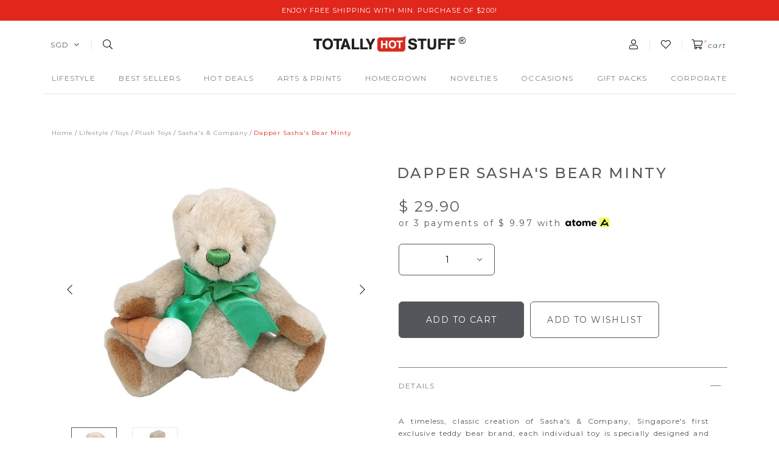

--- FILE ---
content_type: text/html; charset=utf-8
request_url: https://www.totallyhotstuff.com/product/sashas-company/dapper-sashas-bear-minty
body_size: 13664
content:
<!doctype html>
<!--[if IE 8]><html class="no-js lt-ie9" lang="en"> <![endif]-->
<!--[if IE 9 ]><html class="ie9 no-js"> <![endif]-->
<!--[if (gt IE 9)|!(IE)]><!-->
<html class="no-js">
<!--<![endif]-->

<head><meta charset="utf-8">
    <meta http-equiv="X-UA-Compatible" content="IE=edge,chrome=1"><title>Lovely Sasha's Bear Minty</title>
    <meta name="viewport" content="width=device-width,initial-scale=1,shrink-to-fit=no,maximum-scale=1.0">
    <meta name="theme-color" content="#54565b"><link rel="shortcut icon" href="https://d14odnyfvtrpqw.cloudfront.net/sites/files/totallyhotstuff/logo/favicon.png" type="image/x-icon">
<meta http-equiv="x-dns-prefetch-control" content="on">
<link rel="dns-prefetch" href="//d14odnyfvtrpqw.cloudfront.net">
<link rel="canonical" href="https://www.totallyhotstuff.com/product/sashas-company/dapper-sashas-bear-minty">
<meta name="keywords" content="Lovely Sasha's Bear Minty">
<meta property="og:title" content="Dapper Sasha&#039;s Bear Minty">
<meta property="og:site_name" content="Totally Hot Stuff">
<meta property="og:provider_name" content="Totally Hot Stuff">
<meta property="og:type" content="product">
<meta property="og:url" content="https://www.totallyhotstuff.com/product/sashas-company/dapper-sashas-bear-minty">
<meta property="og:description" content="A timeless,&nbsp;classic&nbsp;creation of&nbsp;Sasha's &amp; Company, Singapore's first exclusive teddy bear brand, each individual toy is specially designed and created with love and affection. Sasha's&nbsp;well-loved&nbsp;teddies and plush toys are&nbsp;renowned&nbsp;for their quality in every detail, from their embroidered nose to their well-padded paws. Incredibly soft and huggable, it makes a perfect companion for children or collectible for adults. There is always a place for a&nbsp;trusty&nbsp;teddy in each of us.">
<meta property="product:price:currency" content="SGD">
<meta property="product:price:amount" content="29.90">
<meta property="og:availability" content="in stock">
<meta property="product:product_id" content="839">
<meta property="og:image" content="https://d14odnyfvtrpqw.cloudfront.net/sites/files/totallyhotstuff/productimg/202201/21C224LSBM.jpg">
<meta property="og:image:secure_url" content="https://d14odnyfvtrpqw.cloudfront.net/sites/files/totallyhotstuff/productimg/202201/21C224LSBM.jpg">
<meta property="relatedItem" content="https://www.totallyhotstuff.com/product/sashas-company/classic-sashas-knitted-bear-sweater">
<meta property="relatedItem" content="https://www.totallyhotstuff.com/product/sashas-company/mini-sashas-teddy-randy">
<meta property="relatedItem" content="https://www.totallyhotstuff.com/product/sashas-company/sweet-sashas-bear-honey">
<meta property="relatedItem" content="https://www.totallyhotstuff.com/product/sashas-company/radiant-sashas-orange-white-stripe-fish">
<script type='application/ld+json'>
{
    "@context": "https://schema.org/",
    "@type": "Product",
    "name": "Dapper Sasha's Bear Minty",
    "image": "https://d14odnyfvtrpqw.cloudfront.net/sites/files/totallyhotstuff/productimg/202201/21C224LSBM.jpg",
    "description": "A timeless,&nbsp;classic&nbsp;creation of&nbsp;Sasha's &amp; Company, Singapore's first exclusive teddy bear brand, each individual toy is specially designed and created with love and affection. Sasha's&nbsp;well-loved&nbsp;teddies and plush toys are&nbsp;renowned&nbsp;for their quality in every detail, from their embroidered nose to their well-padded paws. Incredibly soft and huggable, it makes a perfect companion for children or collectible for adults. There is always a place for a&nbsp;trusty&nbsp;teddy in each of us.",
    "url": "https://www.totallyhotstuff.com/product/sashas-company/dapper-sashas-bear-minty",
    "brand": {
        "@type": "Brand",
        "name": "Totally Hot Stuff"
    },
    "offers": {
        "@type": "offer",
        "priceCurrency": "SGD",
        "price": 29.9,
        "availability": "https://schema.org/InStock"
    }
}
</script>
<script type='application/ld+json'>
{
    "@context": "https://schema.org/",
    "@type": "BreadcrumbList",
    "itemListElement": [
        {
            "@type": "ListItem",
            "position": 1,
            "name": "Home",
            "item": "https://www.totallyhotstuff.com/"
        },
        {
            "@type": "ListItem",
            "position": 2,
            "name": "Lifestyle",
            "item": "https://www.totallyhotstuff.com/category/lifestyle"
        },
        {
            "@type": "ListItem",
            "position": 3,
            "name": "Toys",
            "item": "https://www.totallyhotstuff.com/category/lifestyle/toys"
        },
        {
            "@type": "ListItem",
            "position": 4,
            "name": "Plush Toys",
            "item": "https://www.totallyhotstuff.com/category/lifestyle/toys/plush-toys"
        },
        {
            "@type": "ListItem",
            "position": 5,
            "name": "Sasha's & Company",
            "item": "https://www.totallyhotstuff.com/category/lifestyle/toys/plush-toys/sashas-company"
        }
    ]
}
</script>
<link type="text/css" rel="stylesheet" media="all" href="https://d14odnyfvtrpqw.cloudfront.net/assets/75d2cfaed2b97481a6ca9dd1404fed7b.css?1a7" />
<link type="text/css" rel="stylesheet" media="all" href="https://d14odnyfvtrpqw.cloudfront.net/assets/635824be229c3267c3d4149dc887b4d6.css?1a7" />
<link type="text/css" rel="stylesheet" media="all" href="https://d14odnyfvtrpqw.cloudfront.net/assets/lib/animateit/animations.min.css?1a7" />
<link type="text/css" rel="stylesheet" media="all" href="https://d14odnyfvtrpqw.cloudfront.net/assets/css/shopcada-animations.min.css?1a7" />
<link type="text/css" rel="stylesheet" media="all" href="https://d14odnyfvtrpqw.cloudfront.net/assets/lib/bxslider/jquery.bxslider.min.css?1a7" />
<link type="text/css" rel="stylesheet" media="all" href="https://d14odnyfvtrpqw.cloudfront.net/assets/lib/fontawesome5/css/all.min.css?1a7" />
<link type="text/css" rel="stylesheet" media="all" href="https://d14odnyfvtrpqw.cloudfront.net/sites/files/totallyhotstuff/css/sg01/css_a5db2dafe487334e125c88253396905f.css" />
<script src="https://d14odnyfvtrpqw.cloudfront.net/assets/d7716810d825f4b55d18727c3ccb24e6.js?1a7"></script>
<script src="https://js.stripe.com/v3/?1a7"></script>
<script src="https://d14odnyfvtrpqw.cloudfront.net/assets/lib/bxslider/jquery.bxslider.min.js?1a7"></script>
<script src='https://d14odnyfvtrpqw.cloudfront.net/sites/files/totallyhotstuff/js/sg01/js_d08780183e3fee711f7f37aaab6c650e.js'></script>
<script>jQuery.extend(Shopcada.settings, {"basePath":"/","ucURL":{"zoneSelect":"/uc_js_util/zone_select"},"currency":{"code":"SGD","title":"SGD","image_path":"","sign":"$ ","sign_after":false,"precision":2,"decimal_indicator":".","thousand_separator":",","rate":"1.00000000"},"uc_ajax_cart":{"CALLBACK":"/uc_ajax_cart/add/item","SHOW_CALLBACK":"/uc_ajax_cart/show","BLOCK_UI":1,"TIMEOUT":3000,"UPDATE_CALLBACK":"/uc_ajax_cart/update","SHOW_VIEW_CALLBACK":"/uc_ajax_cart/show-cart-view","TRACK_CLOSED_STATE":0,"INITIAL_CLOSED_STATE":false,"CART_PANE_EFFECT":0,"CART_PANE_EFFECT_DURATION":200,"HIDE_CART_OPERATIONS":false,"COLLAPSIBLE_CART":0,"ADD_MESSAGES":["Adding product to cart..."],"ADD_TITLE":"","REMOVE_MESSAGES":["Removing product from cart..."],"REMOVE_TITLE":"","UPDATE_MESSAGES":["Updating cart..."],"UPDATE_TITLE":"","CART_OPERATION":""},"uc_currency_alt":{"MYR":{"code":"MYR","title":"MYR","image_path":"","sign":"RM","sign_after":false,"precision":2,"decimal_indicator":".","thousand_separator":",","rate":"0.31181800"},"SGD":{"code":"SGD","title":"SGD","image_path":"","sign":"$ ","sign_after":false,"precision":2,"decimal_indicator":".","thousand_separator":",","rate":"1.00000000"},"USD":{"code":"USD","title":"USD","image_path":"","sign":"US$","sign_after":false,"precision":2,"decimal_indicator":".","thousand_separator":",","rate":"1.30434600"}},"currencies":{"MYR":{"code":"MYR","title":"MYR","image_path":"","sign":"RM","sign_after":false,"precision":2,"decimal_indicator":".","thousand_separator":",","rate":"0.31181800"},"SGD":{"code":"SGD","title":"SGD","image_path":"","sign":"$ ","sign_after":false,"precision":2,"decimal_indicator":".","thousand_separator":",","rate":"1.00000000"},"USD":{"code":"USD","title":"USD","image_path":"","sign":"US$","sign_after":false,"precision":2,"decimal_indicator":".","thousand_separator":",","rate":"1.30434600"}},"MessageBar":{"Timeout":4000,"Speed":500},"CToolsModal":{"loadingText":"Loading...","closeText":"Close Window"},"wishlist_base_url":"/js/wishlist","wishlist_add_button_text":"Add To Wishlist","wishlist_remove_button_text":"Remove From Wishlist","wishlist_add_button_text_anon":"Add To Wishlist","wistlist_save_from_cart":0,"wishlist_add_from_cart_success_message":"Your item is added to your wish list successfully!","uc_aac_path":"/uc_aac","cart_slidein_auto":1,"stockinfo":{"839":[]},"optionsCount":{"839":0},"GreySoldOut":0});</script>
    <link rel='stylesheet' type='text/css' media='all' href='https://d14odnyfvtrpqw.cloudfront.net/assets/css/bootstrap4.min.css?1a7' />
    <link rel='stylesheet' type='text/css' media='all' href='https://d14odnyfvtrpqw.cloudfront.net/assets/css/swiper.min.css?1a7' /><link rel='stylesheet' type='text/css' media='all' href='https://d14odnyfvtrpqw.cloudfront.net/assets/css/tempusdominus@6.7.11.min.css?1a7' />
    
    
        <link href='https://fonts.googleapis.com/css2?family=Montserrat:ital,wght@0,100;0,200;0,300;0,400;0,500;0,600;0,700;0,800;0,900;1,100;1,200;1,300;1,400;1,500;1,600;1,700;1,800;1,900&family=Open+Sans:ital,wght@0,300;0,400;0,500;0,600;0,700;0,800;1,300;1,400;1,500;1,600;1,700;1,800&display=swap' rel='stylesheet'>
    
    <link rel='stylesheet' type='text/css' media='all' href='https://d14odnyfvtrpqw.cloudfront.net/sites/files/totallyhotstuff/assets/631bbf76009661447493d31710082876_styles.scss.css' />
    
    
</head><body 
    id="lovely-sashas-bear-minty"
    class="not-front 
            not-logged-in 
            product-sashas-company-dapper-sashas-bear-minty 
            template-product 
            navbar-slidein-overlap
            
             header-is-sticky
             ajax-cart-summary-sticky
             ajax-cart-pattern-slidein"
     
    data-sticky-header-type="1"
    data-sticky-headertop="0">

    
        <nav class="navbar navbar-slidein d-none">
    <div class="navbar-slidein-close"></div>
    
        <div class="navbar-slidein-overlay"></div>
    
    
    <div class="nav-slidein-content">
        
            <div class="nav-slidein-content-section search-navigation d-md-none">
                <div class="search-products-form">
                    <form  method="post" action="/callback/form" accept-charset="UTF-8">
                        <div class="form-item" id="edit-keys-wrapper">
                            <input type="text" maxlength="128" name="keyword" id="edit-keys" size="40" value="" placeholder="search" class="form-text" required>
                        </div>
                        <input type="submit" name="op" id="edit-submit" value="Submit" class="notranslate form-submit">
                    <input type='hidden' name='form_identifier' value='search_products'></form>
                </div>
            </div>
        

        <div class="nav-slidein-content-section top-navigation d-md-none">
            <ul class="customer-links">
            
                <li class="login"><a href="/account/login">Login</a></li>
            
             </ul>
        </div>

        <div class="nav-slidein-content-section main-navigation">
            <ul class="main-nav level-1">
                
                    
                        <li class="main-nav-item dropdown main-nav-has-mega" aria-haspopup="true">
                            <a href="/category/lifestyle" class="main-nav-link">Lifestyle<span class="caret"></span></a>
                            
                            
                                <div class="main-nav-mega level-2">
                                    <style>.vc-banner-618240651d89d .vc-banner-image {  } .vc-banner-618240651d89d .vc-banner-image picture {  } .vc-banner-618240651d89d .vc-banner-image img {  }@media screen and (min-width: 768px) and (max-width: 991px) { .vc-banner-618240651d89d .vc-banner-image {  } .vc-banner-618240651d89d .vc-banner-image picture {  } .vc-banner-618240651d89d .vc-banner-image img {  } }@media screen and (max-width: 767px) { .vc-banner-618240651d89d .vc-banner-image {  } .vc-banner-618240651d89d .vc-banner-image picture {  } .vc-banner-618240651d89d .vc-banner-image img {  } }.vc-banner-618240651d89d .vc-body {  } @media screen and (min-width: 768px) and (max-width: 991px) { .vc-banner-618240651d89d .vc-body {  } } @media screen and (max-width: 767px) { .vc-banner-618240651d89d .vc-body {  } } @media screen and (min-width: 1200px) { .shopcada-grid-row .vc-widget.vc-column-618240651d89d { padding-left: 45px;  } }@media screen and (min-width: 992px) and (max-width: 1199px) { .shopcada-grid-row .vc-widget.vc-column-618240651d89d { padding-left: 45px;  } }</style><div  class="shopcada-grid-container animateOnce"> <div  class="shopcada-grid-row vc-row-61823fd7210e6" style=""><div  class="vc-widget vc-column-6182404d295a2 vc-widget-text shopcada-grid-col-xs-12 shopcada-grid-col-sm-12 shopcada-grid-col-md-2 shopcada-grid-col-lg-2 shopcada-grid-hidden-xs shopcada-grid-hidden-sm"><div class='vc-widget-textbody vc-6182404d295a2'><div class='vc-body'><h3><a href="/category/lifestyle/aromatherapy" title="Aromatherapy">Aromatherapy</a></h3>
<p><a href="/category/lifestyle/aromatherapy/diffuser-oils" title="Diffuser Oils">Diffuser Oils</a></p>
<p></p>
<h3><a href="http://www.totallyhotstuff.com/category/lifestyle/bags-casings" title="Bags &amp; Casings">Bags &amp; Casings</a></h3>
<p><a href="http://www.totallyhotstuff.com/category/lifestyle/bags-casings" title="Bags &amp; Casings">Bags &amp; Casings</a></p></div></div></div><div  class="vc-widget vc-column-6182404f329fa vc-widget-text shopcada-grid-col-xs-12 shopcada-grid-col-sm-12 shopcada-grid-col-md-2 shopcada-grid-col-lg-2 shopcada-grid-hidden-xs shopcada-grid-hidden-sm"><div class='vc-widget-textbody vc-6182404f329fa'><div class='vc-body'><h3><a href="http://www.totallyhotstuff.com/category/lifestyle/fashion-accessories" title="Fashion Accessories">Fashion Accessories</a></h3>
<p><a href="/category/lifestyle/fashion-accessories/eyewear" title="Eyewear">Eyewear</a></p>
<p><a href="/category/lifestyle/fashion-accessories/accessories" title="Accessories">Accessories</a></p>
<p><a href="http://www.totallyhotstuff.com/category/lifestyle/fashion-accessories/watches" title="Watches">Watches</a></p>
<p></p>
<h3><a href="/category/lifestyle/gadgets">Gadgets</a></h3>
<p><a href="/category/lifestyle/gadgets/devices" title="Devices">Devices</a></p>
<p><a href="/category/lifestyle/gadgets/mobile-accessories" title="Mobile Accessories">Mobile Accessories</a></p></div></div></div><div  class="vc-widget vc-column-6182404fb1f45 vc-widget-text shopcada-grid-col-xs-12 shopcada-grid-col-sm-12 shopcada-grid-col-md-2 shopcada-grid-col-lg-2 shopcada-grid-hidden-xs shopcada-grid-hidden-sm"><div class='vc-widget-textbody vc-6182404fb1f45'><div class='vc-body'><h3><a href="http://www.totallyhotstuff.com/category/lifestyle/homeware" title="Homeware">Homeware</a></h3>
<p><a href="http://www.totallyhotstuff.com/category/lifestyle/homeware/clocks" title="Clocks">Clocks</a></p>
<p><a href="http://www.totallyhotstuff.com/category/lifestyle/homeware/decor" title="Decor">Decor</a></p>
<p><a href="/category/lifestyle/homeware/dining" title="Dining">Dining</a></p>
<p><a href="/category/lifestyle/homeware/drinkware" title="Drinkware">Drinkware</a></p>
<p><a href="/category/lifestyle/homeware/home-accessories" title="Home Accessories">Home Accessories</a></p>
<p><a href="/category/lifestyle/homeware/storage-organisation" title="Storage &amp; Organization">Storage &amp; Organization</a></p></div></div></div><div  class="vc-widget vc-column-618240503a6f7 vc-widget-text shopcada-grid-col-xs-12 shopcada-grid-col-sm-12 shopcada-grid-col-md-2 shopcada-grid-col-lg-2 shopcada-grid-hidden-xs shopcada-grid-hidden-sm"><div class='vc-widget-textbody vc-618240503a6f7'><div class='vc-body'><h3><a href="http://www.totallyhotstuff.com/category/lifestyle/stationery" title="Stationery">Stationery</a></h3>
<p><a href="http://www.totallyhotstuff.com/category/lifestyle/stationery" title="Stationery">Stationery</a></p>
<p></p>
<h3><a href="http://www.totallyhotstuff.com/category/lifestyle/toys" title="Toys">Toys</a></h3>
<p><a href="/category/lifestyle/toys/baby-toys" title="Baby Toys">Baby Toys</a></p>
<p><a href="/category/lifestyle/toys/plush-toys" title="Plush Toys">Plush Toys</a></p></div></div></div><div  class="vc-widget vc-column-618240651d89d vc-widget-banner shopcada-grid-col-xs-12 shopcada-grid-col-sm-12 shopcada-grid-col-md-3 shopcada-grid-col-lg-3 shopcada-grid-hidden-xs shopcada-grid-hidden-sm"><div class='vc-banner vc-banner-618240651d89d'><div class='vc-banner-image'><img  class="img-responsive" title="" alt="" src="https://d14odnyfvtrpqw.cloudfront.net/sites/files/totallyhotstuff/banners/lifestyle_01_0.png"></div></div></div></div></div><div  class="shopcada-grid-container animateOnce"> <div  class="shopcada-grid-row vc-row-61823fda6c2e1" style=""><div  class="vc-widget vc-column-6188a754ba575 vc-widget-text shopcada-grid-col-xs-12 shopcada-grid-col-sm-12 shopcada-grid-col-md-2 shopcada-grid-col-lg-2 shopcada-grid-hidden-md shopcada-grid-hidden-lg"><div class='vc-widget-textbody vc-6188a754ba575'><div class='vc-body'><h3><a href="/category/lifestyle/aromatherapy" title="Aromatherapy">Aromatherapy</a></h3>
<p><a href="/category/lifestyle/aromatherapy/diffuser-oils" title="Diffuser Oils">Diffuser Oils</a></p>
<p><a href="http://www.totallyhotstuff.com/category/lifestyle/bags-casings" title="Bags &amp; Casings"></a></p>
<h3><a href="http://www.totallyhotstuff.com/category/lifestyle/bags-casings" title="Bags &amp; Casings">Bags &amp; Casings</a></h3>
<p><a href="http://www.totallyhotstuff.com/category/lifestyle/bags-casings" title="Bags &amp; Casings">Bags &amp; Casings</a></p></div></div></div><div  class="vc-widget vc-column-6188a755767f9 vc-widget-text shopcada-grid-col-xs-12 shopcada-grid-col-sm-12 shopcada-grid-col-md-2 shopcada-grid-col-lg-2 shopcada-grid-hidden-md shopcada-grid-hidden-lg"><div class='vc-widget-textbody vc-6188a755767f9'><div class='vc-body'><h3><a href="http://www.totallyhotstuff.com/category/lifestyle/fashion-accessories" title="Fashion Accessories">Fashion Accessories</a></h3>
<p><a href="/category/lifestyle/fashion-accessories/eyewear" title="Eyewear">Eyewear</a></p>
<p><a href="/category/lifestyle/fashion-accessories/accessories" title="Accessories">Accessories</a></p>
<p><a href="http://www.totallyhotstuff.com/category/lifestyle/fashion-accessories/watches" title="Watches">Watches</a></p>
<p><a href="/category/lifestyle/gadgets/mobile-accessories" title="Mobile Accessories"></a></p></div></div></div><div  class="vc-widget vc-column-6188a755b1909 vc-widget-text shopcada-grid-col-xs-12 shopcada-grid-col-sm-12 shopcada-grid-col-md-2 shopcada-grid-col-lg-2 shopcada-grid-hidden-md shopcada-grid-hidden-lg"><div class='vc-widget-textbody vc-6188a755b1909'><div class='vc-body'><h3><a href="/category/lifestyle/gadgets">Gadgets</a></h3>
<p><a href="/category/lifestyle/gadgets/devices" title="Devices">Devices</a></p>
<p><a href="/category/lifestyle/gadgets/mobile-accessories" title="Mobile Accessories">Mobile Accessories</a></p></div></div></div><div  class="vc-widget vc-column-6188a755ece33 vc-widget-text shopcada-grid-col-xs-12 shopcada-grid-col-sm-12 shopcada-grid-col-md-2 shopcada-grid-col-lg-2 shopcada-grid-hidden-md shopcada-grid-hidden-lg"><div class='vc-widget-textbody vc-6188a755ece33'><div class='vc-body'><h3><a href="http://www.totallyhotstuff.com/category/homeware" title="Homeware">Homeware</a></h3>
<p><a href="http://www.totallyhotstuff.com/category/lifestyle/homeware/clocks" title="Clocks">Clocks</a></p>
<p><a href="http://www.totallyhotstuff.com/category/lifestyle/homeware/decor" title="Decor">Decor</a></p>
<p><a href="/category/lifestyle/homeware/dining" title="Dining">Dining</a></p>
<p><a href="/category/lifestyle/homeware/drinkware" title="Drinkware">Drinkware</a></p>
<p><a href="/category/lifestyle/homeware/home-accessories" title="Home Accessories">Home Accessories</a></p>
<p><a href="/category/lifestyle/homeware/storage-organisation" title="Storage &amp; Organization">Storage &amp; Organization</a></p></div></div></div><div  class="vc-widget vc-column-6188a75637b44 vc-widget-text shopcada-grid-col-xs-12 shopcada-grid-col-sm-12 shopcada-grid-col-md-2 shopcada-grid-col-lg-2 shopcada-grid-hidden-md shopcada-grid-hidden-lg"><div class='vc-widget-textbody vc-6188a75637b44'><div class='vc-body'><h3><a href="http://www.totallyhotstuff.com/category/lifestyle/stationery" title="Stationery">Stationery</a></h3>
<p><a href="http://www.totallyhotstuff.com/category/lifestyle/stationery" title="Stationery">Stationery</a></p>
<p></p>
<h3><a href="http://www.totallyhotstuff.com/category/lifestyle/toys" title="Toys">Toys</a></h3>
<p><a href="/category/lifestyle/toys/baby-toys" title="Baby Toys">Baby Toys</a></p>
<p><a href="/category/lifestyle/toys/plush-toys" title="Plush Toys">Plush Toys</a></p></div></div></div></div></div>
                                </div>
                            
                        </li>
                    
                
                    
                        <li class="main-nav-item">
                            <a href="/category/best-sellers" class="main-nav-link">Best Sellers</a>
                        </li>
                    
                
                    
                        <li class="main-nav-item dropdown main-nav-has-mega" aria-haspopup="true">
                            <a href="/collection/hot-deals" class="main-nav-link">Hot Deals<span class="caret"></span></a>
                            
                            
                                <div class="main-nav-mega level-2">
                                    <style>@media screen and (min-width: 1200px) { .vc-row-62219940ca079 { margin-top: 30px; margin-bottom: 30px;  } }@media screen and (min-width: 992px) and (max-width: 1199px) { .vc-row-62219940ca079 { margin-top: 30px; margin-bottom: 30px;  } }@media screen and (min-width: 768px) and (max-width: 991px) { .vc-row-62219940ca079 { margin-top: 30px; margin-bottom: 30px;  } }@media screen and (max-width: 767px) { .vc-row-62219940ca079 { margin-top: 30px; margin-bottom: 30px; ; } }</style><div  class="shopcada-grid-container animateOnce"> <div  class="shopcada-grid-row vc-row-62219940ca079" style=""><div  class="vc-widget vc-column-62219947197fb vc-widget-text shopcada-grid-col-xs-12 shopcada-grid-col-sm-12 shopcada-grid-col-md-2 shopcada-grid-col-lg-2"><div class='vc-widget-textbody vc-62219947197fb'><div class='vc-body'><h3><a href="/category/hot-deals/10-deals">$10 Deals</a></h3></div></div></div><div  class="vc-widget vc-column-62219b4d83207 vc-widget-text shopcada-grid-col-xs-12 shopcada-grid-col-sm-12 shopcada-grid-col-md-2 shopcada-grid-col-lg-2"><div class='vc-widget-textbody vc-62219b4d83207'><div class='vc-body'><h3><a class="taxon-title" href="/category/hot-deals/clearance">Clearance</a></h3></div></div></div></div></div>
                                </div>
                            
                        </li>
                    
                
                    
                        <li class="main-nav-item">
                            <a href="/collection/art-prints" class="main-nav-link">Arts & Prints</a>
                        </li>
                    
                
                    
                        <li class="main-nav-item">
                            <a href="/collection/homegrown" class="main-nav-link">Homegrown</a>
                        </li>
                    
                
                    
                        <li class="main-nav-item">
                            <a href="/collection/novelties" class="main-nav-link">Novelties</a>
                        </li>
                    
                
                    
                        <li class="main-nav-item dropdown main-nav-has-mega" aria-haspopup="true">
                            <a href="/category/occasions" class="main-nav-link">Occasions<span class="caret"></span></a>
                            
                            
                                <div class="main-nav-mega level-2">
                                    <div  class="shopcada-grid-container animateOnce"> <div  class="shopcada-grid-row vc-row-621871735dafb" style=""><div  class="vc-widget vc-column-62189cbec8263 vc-widget-text shopcada-grid-col-xs-12 shopcada-grid-col-sm-12 shopcada-grid-col-md-2 shopcada-grid-col-lg-2"><div class='vc-widget-textbody vc-62189cbec8263'><div class='vc-body'><h3><a class="taxon-title" href="/category/occasions/baby-shower">Baby Shower</a></h3></div></div></div><div  class="vc-widget vc-column-62189cf24b1da vc-widget-text shopcada-grid-col-xs-12 shopcada-grid-col-sm-12 shopcada-grid-col-md-2 shopcada-grid-col-lg-2"><div class='vc-widget-textbody vc-62189cf24b1da'><div class='vc-body'><h3><a class="taxon-title" href="/category/occasions/chinese-new-year">Chinese New Year</a></h3></div></div></div><div  class="vc-widget vc-column-62187176ed01c vc-widget-text shopcada-grid-col-xs-12 shopcada-grid-col-sm-12 shopcada-grid-col-md-2 shopcada-grid-col-lg-2"><div class='vc-widget-textbody vc-62187176ed01c'><div class='vc-body'><h3><a href="/category/occasions/christmas">Christmas</a></h3>
<p><a href="/category/corporate/events/weddings"></a></p></div></div></div><div  class="vc-widget vc-column-62189d030554d vc-widget-text shopcada-grid-col-xs-12 shopcada-grid-col-sm-12 shopcada-grid-col-md-2 shopcada-grid-col-lg-2"><div class='vc-widget-textbody vc-62189d030554d'><div class='vc-body'><h3><a class="taxon-title" href="/category/occasions/fathers-day">Father's Day</a></h3></div></div></div><div  class="vc-widget vc-column-62189d2af2b6f vc-widget-text shopcada-grid-col-xs-12 shopcada-grid-col-sm-12 shopcada-grid-col-md-2 shopcada-grid-col-lg-2"><div class='vc-widget-textbody vc-62189d2af2b6f'><div class='vc-body'><h3><a class="taxon-title" href="/category/occasions/mooncake-festival">Mooncake Festival</a></h3></div></div></div><div  class="vc-widget vc-column-66be0e42c1b40 vc-widget-text shopcada-grid-col-xs-12 shopcada-grid-col-sm-12 shopcada-grid-col-md-2 shopcada-grid-col-lg-2"><div class='vc-widget-textbody vc-66be0e42c1b40'><div class='vc-body'><h3><a class="taxon-title" href="/category/occasions/mothers-day">Mother's Day</a></h3></div></div></div><div  class="vc-widget vc-column-62189d3a8d6f3 vc-widget-text shopcada-grid-col-xs-12 shopcada-grid-col-sm-12 shopcada-grid-col-md-2 shopcada-grid-col-lg-2"><div class='vc-widget-textbody vc-62189d3a8d6f3'><div class='vc-body'><h3><a class="taxon-title" href="/category/occasions/national-day">National Day</a></h3></div></div></div><div  class="vc-widget vc-column-62189d49c486c vc-widget-text shopcada-grid-col-xs-12 shopcada-grid-col-sm-12 shopcada-grid-col-md-2 shopcada-grid-col-lg-2"><div class='vc-widget-textbody vc-62189d49c486c'><div class='vc-body'><h3><a class="taxon-title" href="/category/occasions/teachers-day">Teachers' Day</a></h3></div></div></div><div  class="vc-widget vc-column-62189d5f9060b vc-widget-text shopcada-grid-col-xs-12 shopcada-grid-col-sm-12 shopcada-grid-col-md-2 shopcada-grid-col-lg-2"><div class='vc-widget-textbody vc-62189d5f9060b'><div class='vc-body'><h3><a class="taxon-title" href="/category/occasions/valentines-day">Valentine's Day</a></h3></div></div></div></div></div>
                                </div>
                            
                        </li>
                    
                
                    
                        <li class="main-nav-item">
                            <a href="/category/gift-packs" class="main-nav-link">Gift Packs</a>
                        </li>
                    
                
                    
                        <li class="main-nav-item dropdown main-nav-has-mega open" aria-haspopup="true">
                            <a href="/category/corporate" class="main-nav-link">CORPORATE<span class="caret"></span></a>
                            
                            
                                <div class="main-nav-mega level-2">
                                    <div  class="shopcada-grid-container animateOnce"> <div  class="shopcada-grid-row vc-row-61f24a233c292" style=""><div  class="vc-widget vc-column-647b5275b0e4b vc-widget-text shopcada-grid-col-xs-12 shopcada-grid-col-sm-12 shopcada-grid-col-md-2 shopcada-grid-col-lg-2"><div class='vc-widget-textbody vc-647b5275b0e4b'><div class='vc-body'><h3><span>Catalogs</span></h3>
<p><span></span><a href="https://www.dropbox.com/s/qfeeicwa7mn4h74/Catalog_Classy%20VIP%20Gifts.pdf?dl=0" title="Classy VIP Gifts">Classy VIP Gifts</a></p>
<p><a href="https://www.dropbox.com/s/tpif7u81lib4q22/Catalog_Ekolture_Green%20Leather%20Series.pdf?dl=0" title="Eco-friendly &euml;kolture Green Leather Gifts&nbsp;">Eco-friendly &euml;kolture Green Leather Gifts&nbsp;</a></p>
<p><a href="https://www.dropbox.com/s/rgqowwnx052gz3r/Catalog_Heart-warming%20Sasha%27s%20Social%20Cause%20Ambassadors.pdf?dl=0" title="Heart-warming Sasha's Social Cause Ambassadors">Heart-warming Sasha's Social Cause Ambassadors</a></p>
<p><span></span><a href="https://www.dropbox.com/s/oikgdygrv1442rh/Catalog_Inspirational%20Gifts.pdf?dl=0" title="Inspirational Gifts">Inspirational Gifts</a></p>
<p><span></span><a href="https://www.dropbox.com/s/zffgsiqh1subm5r/Catalog_Lucky%20Cats.pdf?dl=0" title="Lucky Cats">Lucky Cats</a></p>
<p><span></span><a href="https://www.dropbox.com/s/7gvaiw5o4pkxdrr/Catalog_Novelty%20Wines.pdf?dl=0" title="Novelty Wines">Novelty Wines</a></p>
<p><a href="https://www.dropbox.com/s/8vs0x6bu8yv515z/Catalog_Prominent%20Mousepads.pdf?dl=0" title="Prominent Mousepads">Prominent Mousepads</a></p>
<p><a href="https://www.dropbox.com/s/5uekl1ughocilhf/We%27ve%20Got%20You%27R%20Back.mp4?dl=0" title="Supportive 'I've Got Your Back' Gifts">Supportive 'I've Got Your Back' Gifts</a></p>
<p><a href="https://www.dropbox.com/s/cm5aoxgqqe8ykgi/Catalog_Tote-tally%20Innovative%20Tote%20Bags.pdf?dl=0" title="Tote-tally Innovative Tote Bags"><span>Tote-tally Innovative Tote Bags</span></a></p></div></div></div><div  class="vc-widget vc-column-647c238790b53 vc-widget-text shopcada-grid-col-xs-12 shopcada-grid-col-sm-12 shopcada-grid-col-md-2 shopcada-grid-col-lg-2"><div class='vc-widget-textbody vc-647c238790b53'><div class='vc-body'><h3><a href="/category/corporate/audiences/vip-gifts" title="VIP Gifts">VIP Gifts</a></h3>
<p>Gift Sets</p>
<p>Green Leather</p>
<p>Stationery</p>
<p>Gadgets</p>
<p>Travel</p>
<p>Utilities</p></div></div></div><div  class="vc-widget vc-column-647c25c7c30aa vc-widget-text shopcada-grid-col-xs-12 shopcada-grid-col-sm-12 shopcada-grid-col-md-2 shopcada-grid-col-lg-2"><div class='vc-widget-textbody vc-647c25c7c30aa'><div class='vc-body'><h3>Inspirational Gifts</h3>
<p>Classics</p>
<p>Typographic</p>
<p>Scriptures</p>
<p></p>
<p></p></div></div></div><div  class="vc-widget vc-column-620f5985baa5b vc-widget-text shopcada-grid-col-xs-12 shopcada-grid-col-sm-12 shopcada-grid-col-md-2 shopcada-grid-col-lg-2"><div class='vc-widget-textbody vc-620f5985baa5b'><div class='vc-body'><h3><a class="taxon-title" href="/category/corporate/audiences">Audience</a></h3>
<p><a href="/category/corporate/audiences/executives">Executives</a></p>
<p><a href="/category/corporate/audiences/kids">Kids</a></p>
<p><a href="/category/corporate/events/overseas-clients">Overseas clients</a></p>
<p><a href="/category/corporate/audiences/seniors"><span>Seniors</span></a></p>
<p><a href="/category/corporate/audiences/vip-gifts" title="VIP Gifts">VIP Gifts</a></p>
<p><a href="/category/corporate/audiences/women">Women</a></p></div></div></div><div  class="vc-widget vc-column-61f24a2ea96b8 vc-widget-text shopcada-grid-col-xs-12 shopcada-grid-col-sm-12 shopcada-grid-col-md-2 shopcada-grid-col-lg-2"><div class='vc-widget-textbody vc-61f24a2ea96b8'><div class='vc-body'><h3><a href="/category/corporate/events">Events</a></h3>
<p><a href="/category/corporate/events/church-events">Church Events</a></p>
<p><a href="/category/corporate/events/conferences">Conferences</a></p>
<p><a href="/category/corporate/events/dinner-dance">Dinner &amp; Dance</a></p>
<p><a href="/category/corporate/events/mall-promotions">Mall Promotions</a></p>
<p><a href="/category/corporate/events/roadshows">Roadshows</a></p>
<p><a href="/category/corporate/events/weddings">Weddings</a></p></div></div></div><div  class="vc-widget vc-column-6221d2744eed2 vc-widget-text shopcada-grid-col-xs-12 shopcada-grid-col-sm-12 shopcada-grid-col-md-2 shopcada-grid-col-lg-2"><div class='vc-widget-textbody vc-6221d2744eed2'><div class='vc-body'><h3><a href="/category/corporate/industries">Industries</a></h3>
<p><a href="/category/corporate/industries/airlines">Airlines</a></p>
<p><a href="/category/corporate/industries/art-design">Art &amp; Design</a></p>
<p><a href="/category/corporate/industries/automobile-transport">Automobile &amp; Transport</a></p>
<p><a href="/category/corporate/industries/banking-finance">Banking &amp; Finance</a></p>
<p><a href="/category/corporate/industries/construction-engineering">Construction &amp; Engineering</a></p>
<p><a href="/category/corporate/industries/education">Education</a></p>
<p><a href="/category/corporate/industries/freight-logistics">Freight &amp; Logistics</a></p>
<p><a href="/category/corporate/industries/hospitality">Hospitality</a></p>
<p><a href="/category/corporate/industries/infotech">Infotech</a></p>
<p><a href="/category/corporate/industries/medical">Medical</a></p></div></div></div></div></div>
                                </div>
                            
                        </li>
                    
                
                
                
                    <li class="main-nav-item">
                        <form action="/callback/form"  accept-charset="UTF-8" method="post" id="uc-currency-alt-picker" class="uc_currency_alt_picker"><div id="edit-currency-wrapper" class="form-item"><span class='select'><select id='edit-currency' name='currency'><option value='MYR'  data-image=''>MYR</option><option value='SGD' selected data-image=''>SGD</option><option value='USD'  data-image=''>USD</option></select></span></div><input type="hidden" name="form_build_id" id="form-37029ff5996eba85db9b6987071c6d81" value="form-37029ff5996eba85db9b6987071c6d81"  />
<input type="hidden" name="form_id" id="edit-uc-currency-alt-picker" value="uc_currency_alt_picker"  />
</form>
                    </li>
                
            </ul>
        </div>
    </div>
</nav>

    

    <div class="main-wrapper">
        

        <header class='header12 header-region'>

    
    
    <div class='header-top'>
        <div class='container-fluid container-md'>
            <div class='row align-items-center'>

                
                <div class='col-12'>
                    
                        <div 
                            id="messagebar" 
                            class='messagebar swiper-container' 
                            data-effect="carousel-fade" 
                            data-interval="4000" 
                            data-speed="500"
                            data-stop-playing-on-interaction=""
                        >
                            <div class="swiper-wrapper">
                                
                                    <div class='swiper-slide text-center'><p>Enjoy Free Shipping with Min. Purchase of $200!</p></div>
                                
                            </div>
                            
                            
                        </div>
                    
                </div>
            </div>
        </div>
    </div>
    

    <div class='header-wrapper'>    
        <div class='header'>
            <div class='container-fluid container-md header-session'>
                <div class='row align-items-center'>

                    
                    <div class='col-2 col-md-3 header-left'>
                        <a class="d-lg-none nav-slidein-expander transition" data-direction="">
                            <span class="icon-bar"></span>
                            <span class="icon-bar"></span>
                            <span class="icon-bar"></span>
                        </a>
                        <ul class="customer-links justify-content-start">
                            
                            
                                <li class="currency d-none d-lg-flex">
                                    <a class="currency-link">SGD</a>
                                    <form action="/callback/form"  accept-charset="UTF-8" method="post" id="uc-currency-alt-picker-1" class="uc_currency_alt_picker"><div id="edit-currency-wrapper" class="form-item"><span class='select'><select id='edit-currency' name='currency'><option value='MYR'  data-image=''>MYR</option><option value='SGD' selected data-image=''>SGD</option><option value='USD'  data-image=''>USD</option></select></span></div><input type="hidden" name="form_build_id" id="form-5831f785f831f9ec810d75aa461ead38" value="form-5831f785f831f9ec810d75aa461ead38"  />
<input type="hidden" name="form_id" id="edit-uc-currency-alt-picker-1" value="uc_currency_alt_picker"  />
</form>
                                </li>
                            
                            <li class="search d-none d-md-block"><a class="search-link" href="javascript:void(0);"><i class="fal fa-search"></i></a></li>
                        </ul>
                    </div>

                    
                    <div class="col-8 col-md-6 text-center">
                        <div class="header-logo">
                        
                            <a href="/" itemprop="url" class="site-header-logo-link">
                                <img src="https://d14odnyfvtrpqw.cloudfront.net/sites/files/totallyhotstuff/logo/logo_ths_3.png" alt="Totally Hot Stuff" itemprop="logo">
                            </a>
                        
                        </div>
                    </div>

                    
                    <div class='col-2 col-md-3'>
                        <ul class="customer-links">
                            
                                <li class="login d-none d-md-block"><a class="login-link" href="/account/login"><i class="fal fa-user"></i></a></li>
                            
                            
                                <li class="wish-list d-none d-md-block"><a class="wish-list-link" href="/account/wishlist"><i class="fal fa-heart"></i></a></li>
                            
                            <li class="cart"><a class="cart-link" href="/cart"><i class="fal fa-shopping-cart"></i><span class="cartinfo"><span class="cartcount"></span></span><span class="cart-text">Cart</span></a></li>
                        </ul>
                    </div>

                </div>
            </div>

            
            <div class="search-popup">
                <div class="search-popup-content">
                    <div class="container p-0">
                        <div class="search-products-form">
                            <form  method="post" action="/callback/form" accept-charset="UTF-8">
                                <div class="form-item" id="edit-keys-wrapper">
                                    <input type="text" maxlength="128" name="keyword" id="edit-keys" size="40" value="" placeholder="search" class="form-text" required>
                                </div>

                                <input type="submit" name="op" id="edit-submit" value="Submit" class="notranslate form-submit">
                            <input type='hidden' name='form_identifier' value='search_products'></form>
                        </div>
                        <i class="fal fa-times search-close"></i>
                    </div>
                </div>
            </div>
        </div>
        <!-- //header -->

                   
        <div class='header-bottom d-none d-lg-block'>
            <div class="container-fluid container-md">
                <div class="row">
                    <div class="col-12 position-static">
                        
<nav class="navbar navbar-default position-static">
    <div class="main-navigation">
        <ul class="main-nav level-1">
            
                
                    <li class="main-nav-item dropdown  main-nav-has-mega" aria-haspopup="true">
                        <a href="/category/lifestyle" class="main-nav-link">Lifestyle</a>
                        
                            <div class="main-nav-mega level-2">
                                <style>.vc-banner-618240651d89d .vc-banner-image {  } .vc-banner-618240651d89d .vc-banner-image picture {  } .vc-banner-618240651d89d .vc-banner-image img {  }@media screen and (min-width: 768px) and (max-width: 991px) { .vc-banner-618240651d89d .vc-banner-image {  } .vc-banner-618240651d89d .vc-banner-image picture {  } .vc-banner-618240651d89d .vc-banner-image img {  } }@media screen and (max-width: 767px) { .vc-banner-618240651d89d .vc-banner-image {  } .vc-banner-618240651d89d .vc-banner-image picture {  } .vc-banner-618240651d89d .vc-banner-image img {  } }.vc-banner-618240651d89d .vc-body {  } @media screen and (min-width: 768px) and (max-width: 991px) { .vc-banner-618240651d89d .vc-body {  } } @media screen and (max-width: 767px) { .vc-banner-618240651d89d .vc-body {  } } @media screen and (min-width: 1200px) { .shopcada-grid-row .vc-widget.vc-column-618240651d89d { padding-left: 45px;  } }@media screen and (min-width: 992px) and (max-width: 1199px) { .shopcada-grid-row .vc-widget.vc-column-618240651d89d { padding-left: 45px;  } }</style><div  class="shopcada-grid-container animateOnce"> <div  class="shopcada-grid-row vc-row-61823fd7210e6" style=""><div  class="vc-widget vc-column-6182404d295a2 vc-widget-text shopcada-grid-col-xs-12 shopcada-grid-col-sm-12 shopcada-grid-col-md-2 shopcada-grid-col-lg-2 shopcada-grid-hidden-xs shopcada-grid-hidden-sm"><div class='vc-widget-textbody vc-6182404d295a2'><div class='vc-body'><h3><a href="/category/lifestyle/aromatherapy" title="Aromatherapy">Aromatherapy</a></h3>
<p><a href="/category/lifestyle/aromatherapy/diffuser-oils" title="Diffuser Oils">Diffuser Oils</a></p>
<p></p>
<h3><a href="http://www.totallyhotstuff.com/category/lifestyle/bags-casings" title="Bags &amp; Casings">Bags &amp; Casings</a></h3>
<p><a href="http://www.totallyhotstuff.com/category/lifestyle/bags-casings" title="Bags &amp; Casings">Bags &amp; Casings</a></p></div></div></div><div  class="vc-widget vc-column-6182404f329fa vc-widget-text shopcada-grid-col-xs-12 shopcada-grid-col-sm-12 shopcada-grid-col-md-2 shopcada-grid-col-lg-2 shopcada-grid-hidden-xs shopcada-grid-hidden-sm"><div class='vc-widget-textbody vc-6182404f329fa'><div class='vc-body'><h3><a href="http://www.totallyhotstuff.com/category/lifestyle/fashion-accessories" title="Fashion Accessories">Fashion Accessories</a></h3>
<p><a href="/category/lifestyle/fashion-accessories/eyewear" title="Eyewear">Eyewear</a></p>
<p><a href="/category/lifestyle/fashion-accessories/accessories" title="Accessories">Accessories</a></p>
<p><a href="http://www.totallyhotstuff.com/category/lifestyle/fashion-accessories/watches" title="Watches">Watches</a></p>
<p></p>
<h3><a href="/category/lifestyle/gadgets">Gadgets</a></h3>
<p><a href="/category/lifestyle/gadgets/devices" title="Devices">Devices</a></p>
<p><a href="/category/lifestyle/gadgets/mobile-accessories" title="Mobile Accessories">Mobile Accessories</a></p></div></div></div><div  class="vc-widget vc-column-6182404fb1f45 vc-widget-text shopcada-grid-col-xs-12 shopcada-grid-col-sm-12 shopcada-grid-col-md-2 shopcada-grid-col-lg-2 shopcada-grid-hidden-xs shopcada-grid-hidden-sm"><div class='vc-widget-textbody vc-6182404fb1f45'><div class='vc-body'><h3><a href="http://www.totallyhotstuff.com/category/lifestyle/homeware" title="Homeware">Homeware</a></h3>
<p><a href="http://www.totallyhotstuff.com/category/lifestyle/homeware/clocks" title="Clocks">Clocks</a></p>
<p><a href="http://www.totallyhotstuff.com/category/lifestyle/homeware/decor" title="Decor">Decor</a></p>
<p><a href="/category/lifestyle/homeware/dining" title="Dining">Dining</a></p>
<p><a href="/category/lifestyle/homeware/drinkware" title="Drinkware">Drinkware</a></p>
<p><a href="/category/lifestyle/homeware/home-accessories" title="Home Accessories">Home Accessories</a></p>
<p><a href="/category/lifestyle/homeware/storage-organisation" title="Storage &amp; Organization">Storage &amp; Organization</a></p></div></div></div><div  class="vc-widget vc-column-618240503a6f7 vc-widget-text shopcada-grid-col-xs-12 shopcada-grid-col-sm-12 shopcada-grid-col-md-2 shopcada-grid-col-lg-2 shopcada-grid-hidden-xs shopcada-grid-hidden-sm"><div class='vc-widget-textbody vc-618240503a6f7'><div class='vc-body'><h3><a href="http://www.totallyhotstuff.com/category/lifestyle/stationery" title="Stationery">Stationery</a></h3>
<p><a href="http://www.totallyhotstuff.com/category/lifestyle/stationery" title="Stationery">Stationery</a></p>
<p></p>
<h3><a href="http://www.totallyhotstuff.com/category/lifestyle/toys" title="Toys">Toys</a></h3>
<p><a href="/category/lifestyle/toys/baby-toys" title="Baby Toys">Baby Toys</a></p>
<p><a href="/category/lifestyle/toys/plush-toys" title="Plush Toys">Plush Toys</a></p></div></div></div><div  class="vc-widget vc-column-618240651d89d vc-widget-banner shopcada-grid-col-xs-12 shopcada-grid-col-sm-12 shopcada-grid-col-md-3 shopcada-grid-col-lg-3 shopcada-grid-hidden-xs shopcada-grid-hidden-sm"><div class='vc-banner vc-banner-618240651d89d'><div class='vc-banner-image'><img  class="img-responsive" title="" alt="" src="https://d14odnyfvtrpqw.cloudfront.net/sites/files/totallyhotstuff/banners/lifestyle_01_0.png"></div></div></div></div></div><div  class="shopcada-grid-container animateOnce"> <div  class="shopcada-grid-row vc-row-61823fda6c2e1" style=""><div  class="vc-widget vc-column-6188a754ba575 vc-widget-text shopcada-grid-col-xs-12 shopcada-grid-col-sm-12 shopcada-grid-col-md-2 shopcada-grid-col-lg-2 shopcada-grid-hidden-md shopcada-grid-hidden-lg"><div class='vc-widget-textbody vc-6188a754ba575'><div class='vc-body'><h3><a href="/category/lifestyle/aromatherapy" title="Aromatherapy">Aromatherapy</a></h3>
<p><a href="/category/lifestyle/aromatherapy/diffuser-oils" title="Diffuser Oils">Diffuser Oils</a></p>
<p><a href="http://www.totallyhotstuff.com/category/lifestyle/bags-casings" title="Bags &amp; Casings"></a></p>
<h3><a href="http://www.totallyhotstuff.com/category/lifestyle/bags-casings" title="Bags &amp; Casings">Bags &amp; Casings</a></h3>
<p><a href="http://www.totallyhotstuff.com/category/lifestyle/bags-casings" title="Bags &amp; Casings">Bags &amp; Casings</a></p></div></div></div><div  class="vc-widget vc-column-6188a755767f9 vc-widget-text shopcada-grid-col-xs-12 shopcada-grid-col-sm-12 shopcada-grid-col-md-2 shopcada-grid-col-lg-2 shopcada-grid-hidden-md shopcada-grid-hidden-lg"><div class='vc-widget-textbody vc-6188a755767f9'><div class='vc-body'><h3><a href="http://www.totallyhotstuff.com/category/lifestyle/fashion-accessories" title="Fashion Accessories">Fashion Accessories</a></h3>
<p><a href="/category/lifestyle/fashion-accessories/eyewear" title="Eyewear">Eyewear</a></p>
<p><a href="/category/lifestyle/fashion-accessories/accessories" title="Accessories">Accessories</a></p>
<p><a href="http://www.totallyhotstuff.com/category/lifestyle/fashion-accessories/watches" title="Watches">Watches</a></p>
<p><a href="/category/lifestyle/gadgets/mobile-accessories" title="Mobile Accessories"></a></p></div></div></div><div  class="vc-widget vc-column-6188a755b1909 vc-widget-text shopcada-grid-col-xs-12 shopcada-grid-col-sm-12 shopcada-grid-col-md-2 shopcada-grid-col-lg-2 shopcada-grid-hidden-md shopcada-grid-hidden-lg"><div class='vc-widget-textbody vc-6188a755b1909'><div class='vc-body'><h3><a href="/category/lifestyle/gadgets">Gadgets</a></h3>
<p><a href="/category/lifestyle/gadgets/devices" title="Devices">Devices</a></p>
<p><a href="/category/lifestyle/gadgets/mobile-accessories" title="Mobile Accessories">Mobile Accessories</a></p></div></div></div><div  class="vc-widget vc-column-6188a755ece33 vc-widget-text shopcada-grid-col-xs-12 shopcada-grid-col-sm-12 shopcada-grid-col-md-2 shopcada-grid-col-lg-2 shopcada-grid-hidden-md shopcada-grid-hidden-lg"><div class='vc-widget-textbody vc-6188a755ece33'><div class='vc-body'><h3><a href="http://www.totallyhotstuff.com/category/homeware" title="Homeware">Homeware</a></h3>
<p><a href="http://www.totallyhotstuff.com/category/lifestyle/homeware/clocks" title="Clocks">Clocks</a></p>
<p><a href="http://www.totallyhotstuff.com/category/lifestyle/homeware/decor" title="Decor">Decor</a></p>
<p><a href="/category/lifestyle/homeware/dining" title="Dining">Dining</a></p>
<p><a href="/category/lifestyle/homeware/drinkware" title="Drinkware">Drinkware</a></p>
<p><a href="/category/lifestyle/homeware/home-accessories" title="Home Accessories">Home Accessories</a></p>
<p><a href="/category/lifestyle/homeware/storage-organisation" title="Storage &amp; Organization">Storage &amp; Organization</a></p></div></div></div><div  class="vc-widget vc-column-6188a75637b44 vc-widget-text shopcada-grid-col-xs-12 shopcada-grid-col-sm-12 shopcada-grid-col-md-2 shopcada-grid-col-lg-2 shopcada-grid-hidden-md shopcada-grid-hidden-lg"><div class='vc-widget-textbody vc-6188a75637b44'><div class='vc-body'><h3><a href="http://www.totallyhotstuff.com/category/lifestyle/stationery" title="Stationery">Stationery</a></h3>
<p><a href="http://www.totallyhotstuff.com/category/lifestyle/stationery" title="Stationery">Stationery</a></p>
<p></p>
<h3><a href="http://www.totallyhotstuff.com/category/lifestyle/toys" title="Toys">Toys</a></h3>
<p><a href="/category/lifestyle/toys/baby-toys" title="Baby Toys">Baby Toys</a></p>
<p><a href="/category/lifestyle/toys/plush-toys" title="Plush Toys">Plush Toys</a></p></div></div></div></div></div>
                            </div>
                        
                    </li>
                
            
                
                    <li class="main-nav-item">
                        <a href="/category/best-sellers" class="main-nav-link">Best Sellers</a>
                    </li>
                
            
                
                    <li class="main-nav-item dropdown  main-nav-has-mega" aria-haspopup="true">
                        <a href="/collection/hot-deals" class="main-nav-link">Hot Deals</a>
                        
                            <div class="main-nav-mega level-2">
                                <style>@media screen and (min-width: 1200px) { .vc-row-62219940ca079 { margin-top: 30px; margin-bottom: 30px;  } }@media screen and (min-width: 992px) and (max-width: 1199px) { .vc-row-62219940ca079 { margin-top: 30px; margin-bottom: 30px;  } }@media screen and (min-width: 768px) and (max-width: 991px) { .vc-row-62219940ca079 { margin-top: 30px; margin-bottom: 30px;  } }@media screen and (max-width: 767px) { .vc-row-62219940ca079 { margin-top: 30px; margin-bottom: 30px; ; } }</style><div  class="shopcada-grid-container animateOnce"> <div  class="shopcada-grid-row vc-row-62219940ca079" style=""><div  class="vc-widget vc-column-62219947197fb vc-widget-text shopcada-grid-col-xs-12 shopcada-grid-col-sm-12 shopcada-grid-col-md-2 shopcada-grid-col-lg-2"><div class='vc-widget-textbody vc-62219947197fb'><div class='vc-body'><h3><a href="/category/hot-deals/10-deals">$10 Deals</a></h3></div></div></div><div  class="vc-widget vc-column-62219b4d83207 vc-widget-text shopcada-grid-col-xs-12 shopcada-grid-col-sm-12 shopcada-grid-col-md-2 shopcada-grid-col-lg-2"><div class='vc-widget-textbody vc-62219b4d83207'><div class='vc-body'><h3><a class="taxon-title" href="/category/hot-deals/clearance">Clearance</a></h3></div></div></div></div></div>
                            </div>
                        
                    </li>
                
            
                
                    <li class="main-nav-item">
                        <a href="/collection/art-prints" class="main-nav-link">Arts & Prints</a>
                    </li>
                
            
                
                    <li class="main-nav-item">
                        <a href="/collection/homegrown" class="main-nav-link">Homegrown</a>
                    </li>
                
            
                
                    <li class="main-nav-item">
                        <a href="/collection/novelties" class="main-nav-link">Novelties</a>
                    </li>
                
            
                
                    <li class="main-nav-item dropdown  main-nav-has-mega" aria-haspopup="true">
                        <a href="/category/occasions" class="main-nav-link">Occasions</a>
                        
                            <div class="main-nav-mega level-2">
                                <div  class="shopcada-grid-container animateOnce"> <div  class="shopcada-grid-row vc-row-621871735dafb" style=""><div  class="vc-widget vc-column-62189cbec8263 vc-widget-text shopcada-grid-col-xs-12 shopcada-grid-col-sm-12 shopcada-grid-col-md-2 shopcada-grid-col-lg-2"><div class='vc-widget-textbody vc-62189cbec8263'><div class='vc-body'><h3><a class="taxon-title" href="/category/occasions/baby-shower">Baby Shower</a></h3></div></div></div><div  class="vc-widget vc-column-62189cf24b1da vc-widget-text shopcada-grid-col-xs-12 shopcada-grid-col-sm-12 shopcada-grid-col-md-2 shopcada-grid-col-lg-2"><div class='vc-widget-textbody vc-62189cf24b1da'><div class='vc-body'><h3><a class="taxon-title" href="/category/occasions/chinese-new-year">Chinese New Year</a></h3></div></div></div><div  class="vc-widget vc-column-62187176ed01c vc-widget-text shopcada-grid-col-xs-12 shopcada-grid-col-sm-12 shopcada-grid-col-md-2 shopcada-grid-col-lg-2"><div class='vc-widget-textbody vc-62187176ed01c'><div class='vc-body'><h3><a href="/category/occasions/christmas">Christmas</a></h3>
<p><a href="/category/corporate/events/weddings"></a></p></div></div></div><div  class="vc-widget vc-column-62189d030554d vc-widget-text shopcada-grid-col-xs-12 shopcada-grid-col-sm-12 shopcada-grid-col-md-2 shopcada-grid-col-lg-2"><div class='vc-widget-textbody vc-62189d030554d'><div class='vc-body'><h3><a class="taxon-title" href="/category/occasions/fathers-day">Father's Day</a></h3></div></div></div><div  class="vc-widget vc-column-62189d2af2b6f vc-widget-text shopcada-grid-col-xs-12 shopcada-grid-col-sm-12 shopcada-grid-col-md-2 shopcada-grid-col-lg-2"><div class='vc-widget-textbody vc-62189d2af2b6f'><div class='vc-body'><h3><a class="taxon-title" href="/category/occasions/mooncake-festival">Mooncake Festival</a></h3></div></div></div><div  class="vc-widget vc-column-66be0e42c1b40 vc-widget-text shopcada-grid-col-xs-12 shopcada-grid-col-sm-12 shopcada-grid-col-md-2 shopcada-grid-col-lg-2"><div class='vc-widget-textbody vc-66be0e42c1b40'><div class='vc-body'><h3><a class="taxon-title" href="/category/occasions/mothers-day">Mother's Day</a></h3></div></div></div><div  class="vc-widget vc-column-62189d3a8d6f3 vc-widget-text shopcada-grid-col-xs-12 shopcada-grid-col-sm-12 shopcada-grid-col-md-2 shopcada-grid-col-lg-2"><div class='vc-widget-textbody vc-62189d3a8d6f3'><div class='vc-body'><h3><a class="taxon-title" href="/category/occasions/national-day">National Day</a></h3></div></div></div><div  class="vc-widget vc-column-62189d49c486c vc-widget-text shopcada-grid-col-xs-12 shopcada-grid-col-sm-12 shopcada-grid-col-md-2 shopcada-grid-col-lg-2"><div class='vc-widget-textbody vc-62189d49c486c'><div class='vc-body'><h3><a class="taxon-title" href="/category/occasions/teachers-day">Teachers' Day</a></h3></div></div></div><div  class="vc-widget vc-column-62189d5f9060b vc-widget-text shopcada-grid-col-xs-12 shopcada-grid-col-sm-12 shopcada-grid-col-md-2 shopcada-grid-col-lg-2"><div class='vc-widget-textbody vc-62189d5f9060b'><div class='vc-body'><h3><a class="taxon-title" href="/category/occasions/valentines-day">Valentine's Day</a></h3></div></div></div></div></div>
                            </div>
                        
                    </li>
                
            
                
                    <li class="main-nav-item">
                        <a href="/category/gift-packs" class="main-nav-link">Gift Packs</a>
                    </li>
                
            
                
                    <li class="main-nav-item dropdown  main-nav-has-mega" aria-haspopup="true">
                        <a href="/category/corporate" class="main-nav-link">CORPORATE</a>
                        
                            <div class="main-nav-mega level-2">
                                <div  class="shopcada-grid-container animateOnce"> <div  class="shopcada-grid-row vc-row-61f24a233c292" style=""><div  class="vc-widget vc-column-647b5275b0e4b vc-widget-text shopcada-grid-col-xs-12 shopcada-grid-col-sm-12 shopcada-grid-col-md-2 shopcada-grid-col-lg-2"><div class='vc-widget-textbody vc-647b5275b0e4b'><div class='vc-body'><h3><span>Catalogs</span></h3>
<p><span></span><a href="https://www.dropbox.com/s/qfeeicwa7mn4h74/Catalog_Classy%20VIP%20Gifts.pdf?dl=0" title="Classy VIP Gifts">Classy VIP Gifts</a></p>
<p><a href="https://www.dropbox.com/s/tpif7u81lib4q22/Catalog_Ekolture_Green%20Leather%20Series.pdf?dl=0" title="Eco-friendly &euml;kolture Green Leather Gifts&nbsp;">Eco-friendly &euml;kolture Green Leather Gifts&nbsp;</a></p>
<p><a href="https://www.dropbox.com/s/rgqowwnx052gz3r/Catalog_Heart-warming%20Sasha%27s%20Social%20Cause%20Ambassadors.pdf?dl=0" title="Heart-warming Sasha's Social Cause Ambassadors">Heart-warming Sasha's Social Cause Ambassadors</a></p>
<p><span></span><a href="https://www.dropbox.com/s/oikgdygrv1442rh/Catalog_Inspirational%20Gifts.pdf?dl=0" title="Inspirational Gifts">Inspirational Gifts</a></p>
<p><span></span><a href="https://www.dropbox.com/s/zffgsiqh1subm5r/Catalog_Lucky%20Cats.pdf?dl=0" title="Lucky Cats">Lucky Cats</a></p>
<p><span></span><a href="https://www.dropbox.com/s/7gvaiw5o4pkxdrr/Catalog_Novelty%20Wines.pdf?dl=0" title="Novelty Wines">Novelty Wines</a></p>
<p><a href="https://www.dropbox.com/s/8vs0x6bu8yv515z/Catalog_Prominent%20Mousepads.pdf?dl=0" title="Prominent Mousepads">Prominent Mousepads</a></p>
<p><a href="https://www.dropbox.com/s/5uekl1ughocilhf/We%27ve%20Got%20You%27R%20Back.mp4?dl=0" title="Supportive 'I've Got Your Back' Gifts">Supportive 'I've Got Your Back' Gifts</a></p>
<p><a href="https://www.dropbox.com/s/cm5aoxgqqe8ykgi/Catalog_Tote-tally%20Innovative%20Tote%20Bags.pdf?dl=0" title="Tote-tally Innovative Tote Bags"><span>Tote-tally Innovative Tote Bags</span></a></p></div></div></div><div  class="vc-widget vc-column-647c238790b53 vc-widget-text shopcada-grid-col-xs-12 shopcada-grid-col-sm-12 shopcada-grid-col-md-2 shopcada-grid-col-lg-2"><div class='vc-widget-textbody vc-647c238790b53'><div class='vc-body'><h3><a href="/category/corporate/audiences/vip-gifts" title="VIP Gifts">VIP Gifts</a></h3>
<p>Gift Sets</p>
<p>Green Leather</p>
<p>Stationery</p>
<p>Gadgets</p>
<p>Travel</p>
<p>Utilities</p></div></div></div><div  class="vc-widget vc-column-647c25c7c30aa vc-widget-text shopcada-grid-col-xs-12 shopcada-grid-col-sm-12 shopcada-grid-col-md-2 shopcada-grid-col-lg-2"><div class='vc-widget-textbody vc-647c25c7c30aa'><div class='vc-body'><h3>Inspirational Gifts</h3>
<p>Classics</p>
<p>Typographic</p>
<p>Scriptures</p>
<p></p>
<p></p></div></div></div><div  class="vc-widget vc-column-620f5985baa5b vc-widget-text shopcada-grid-col-xs-12 shopcada-grid-col-sm-12 shopcada-grid-col-md-2 shopcada-grid-col-lg-2"><div class='vc-widget-textbody vc-620f5985baa5b'><div class='vc-body'><h3><a class="taxon-title" href="/category/corporate/audiences">Audience</a></h3>
<p><a href="/category/corporate/audiences/executives">Executives</a></p>
<p><a href="/category/corporate/audiences/kids">Kids</a></p>
<p><a href="/category/corporate/events/overseas-clients">Overseas clients</a></p>
<p><a href="/category/corporate/audiences/seniors"><span>Seniors</span></a></p>
<p><a href="/category/corporate/audiences/vip-gifts" title="VIP Gifts">VIP Gifts</a></p>
<p><a href="/category/corporate/audiences/women">Women</a></p></div></div></div><div  class="vc-widget vc-column-61f24a2ea96b8 vc-widget-text shopcada-grid-col-xs-12 shopcada-grid-col-sm-12 shopcada-grid-col-md-2 shopcada-grid-col-lg-2"><div class='vc-widget-textbody vc-61f24a2ea96b8'><div class='vc-body'><h3><a href="/category/corporate/events">Events</a></h3>
<p><a href="/category/corporate/events/church-events">Church Events</a></p>
<p><a href="/category/corporate/events/conferences">Conferences</a></p>
<p><a href="/category/corporate/events/dinner-dance">Dinner &amp; Dance</a></p>
<p><a href="/category/corporate/events/mall-promotions">Mall Promotions</a></p>
<p><a href="/category/corporate/events/roadshows">Roadshows</a></p>
<p><a href="/category/corporate/events/weddings">Weddings</a></p></div></div></div><div  class="vc-widget vc-column-6221d2744eed2 vc-widget-text shopcada-grid-col-xs-12 shopcada-grid-col-sm-12 shopcada-grid-col-md-2 shopcada-grid-col-lg-2"><div class='vc-widget-textbody vc-6221d2744eed2'><div class='vc-body'><h3><a href="/category/corporate/industries">Industries</a></h3>
<p><a href="/category/corporate/industries/airlines">Airlines</a></p>
<p><a href="/category/corporate/industries/art-design">Art &amp; Design</a></p>
<p><a href="/category/corporate/industries/automobile-transport">Automobile &amp; Transport</a></p>
<p><a href="/category/corporate/industries/banking-finance">Banking &amp; Finance</a></p>
<p><a href="/category/corporate/industries/construction-engineering">Construction &amp; Engineering</a></p>
<p><a href="/category/corporate/industries/education">Education</a></p>
<p><a href="/category/corporate/industries/freight-logistics">Freight &amp; Logistics</a></p>
<p><a href="/category/corporate/industries/hospitality">Hospitality</a></p>
<p><a href="/category/corporate/industries/infotech">Infotech</a></p>
<p><a href="/category/corporate/industries/medical">Medical</a></p></div></div></div></div></div>
                            </div>
                        
                    </li>
                
            
        </ul>
    </div>
</nav>
                    </div>
                </div>
            </div>
        </div>

        
        
        
    </div>
</header>

        

        <main role="main">
            

            
            
                <div class="breadcrumb-wrapper">
                    <div class='container-fluid container-md'>
                        <div class="breadcrumb">
                            
                                <span class='breadcrumb-item'><a href="/">Home</a></span>
                            
                                <span class='breadcrumb-item'><a href="/category/lifestyle">Lifestyle</a></span>
                            
                                <span class='breadcrumb-item'><a href="/category/lifestyle/toys">Toys</a></span>
                            
                                <span class='breadcrumb-item'><a href="/category/lifestyle/toys/plush-toys">Plush Toys</a></span>
                            
                                <span class='breadcrumb-item'><a href="/category/lifestyle/toys/plush-toys/sashas-company">Sasha's & Company</a></span>
                            
                            
                                <span class='breadcrumb-item'>Dapper Sasha&#039;s Bear Minty</span>
                            
                        </div>    
                    </div>
                </div>
            
            
                <article class='content'>
    <div class='container-fluid container-md'>

        <div id="product-839" class='row product-container' >
            <div id="product-images" class='col-12 col-md-6'>
                <div class="row images-wrapper type-3">

    <!-- Main Image -->
    <div class='col-12'>
        <div id="main-image">
    <div class="image-desktop d-none d-md-block">
        
            <span class="image-pager image-pager-previous"><i class="fal fa-chevron-left"></i></span>
            <span class="image-pager image-pager-next"><i class="fal fa-chevron-right"></i></span>
        

        
            <img width="800" height="AUTO" 
                class="cloudzoom zoomout img-fluid" id="zoom1" 
                src="https://d14odnyfvtrpqw.cloudfront.net/sites/files/totallyhotstuff/productimg/202201/800xAUTO/21C224LSBM.jpg"
                alt="Dapper Sasha's Bear Minty"
                data-cloudzoom='zoomImage: "https://d14odnyfvtrpqw.cloudfront.net/sites/files/totallyhotstuff/productimg/202201/800xAUTO/21C224LSBM.jpg", zoomSizeMode: "image", zoomPosition: "inside", zoomOffsetX: 0 '>
                <img class="zoomin" src="https://d14odnyfvtrpqw.cloudfront.net/sites/files/totallyhotstuff/productimg/202201/800xAUTO/21C224LSBM.jpg" alt="Dapper Sasha's Bear Minty">
                
    </div>
    
    <div class="image-mobile d-md-none">
        
            <span class="image-pager image-pager-previous"><i class="fal fa-chevron-left"></i></span>
            <span class="image-pager image-pager-next"><i class="fal fa-chevron-right"></i></span>
        
        <div class="image-swiper swiper-container swiper-container-initialized swiper-container-horizontal">
            <div class="swiper-wrapper">
                
                    <div class="swiper-slide" data-type="photo">
                        <img width="800" height="AUTO" 
                            class="img-fluid mobile-zoom-feature" 
                            src="https://d14odnyfvtrpqw.cloudfront.net/sites/files/totallyhotstuff/productimg/202201/800xAUTO/21C224LSBM.jpg"
                            alt="Dapper Sasha's Bear Minty">
                    </div>
                
                    <div class="swiper-slide" data-type="photo">
                        <img width="800" height="AUTO" 
                            class="img-fluid mobile-zoom-feature" 
                            src="https://d14odnyfvtrpqw.cloudfront.net/sites/files/totallyhotstuff/productimg/202201/800xAUTO/21C224LSBM__282_29.jpg"
                            alt="Dapper Sasha's Bear Minty">
                    </div>
                
            </div>
        </div>
    </div>
    
</div>
    </div>

    <!-- Thumbnail -->
    <div class='col-12'>
        <div id ='thumbnail-images' class='swiper-container thumbnail-swiper '>
            

    
        <div class='swiper-prev'></div>
        <div class='swiper-wrapper'>
            
                
                
                    
                

                <a href="https://d14odnyfvtrpqw.cloudfront.net/sites/files/totallyhotstuff/productimg/202201/800xAUTO/21C224LSBM.jpg"
                    class="swiper-slide thumb-link cloudzoom-gallery cloudzoom-gallery-active"
                    data-width="1440"
                    data-height="1080"
                    data-href="https://d14odnyfvtrpqw.cloudfront.net/sites/files/totallyhotstuff/productimg/202201/21C224LSBM.jpg"
                    data-cloudzoom='zoomImage:"https://d14odnyfvtrpqw.cloudfront.net/sites/files/totallyhotstuff/productimg/202201/800xAUTO/21C224LSBM.jpg",image:"https://d14odnyfvtrpqw.cloudfront.net/sites/files/totallyhotstuff/productimg/202201/800xAUTO/21C224LSBM.jpg", useZoom:"#zoom1"'>
                    <img class='img-fluid' alt='Dapper Sasha&#039;s Bear Minty' title='Dapper Sasha&#039;s Bear Minty' src='https://d14odnyfvtrpqw.cloudfront.net/sites/files/totallyhotstuff/productimg/202201/120x120/21C224LSBM.jpg' >    
                </a>
            
                
                
                    
                

                <a href="https://d14odnyfvtrpqw.cloudfront.net/sites/files/totallyhotstuff/productimg/202201/800xAUTO/21C224LSBM__282_29.jpg"
                    class="swiper-slide thumb-link cloudzoom-gallery"
                    data-width="1440"
                    data-height="1080"
                    data-href="https://d14odnyfvtrpqw.cloudfront.net/sites/files/totallyhotstuff/productimg/202201/21C224LSBM__282_29.jpg"
                    data-cloudzoom='zoomImage:"https://d14odnyfvtrpqw.cloudfront.net/sites/files/totallyhotstuff/productimg/202201/800xAUTO/21C224LSBM__282_29.jpg",image:"https://d14odnyfvtrpqw.cloudfront.net/sites/files/totallyhotstuff/productimg/202201/800xAUTO/21C224LSBM__282_29.jpg", useZoom:"#zoom1"'>
                    <img class='img-fluid' alt='Dapper Sasha&#039;s Bear Minty' title='Dapper Sasha&#039;s Bear Minty' src='https://d14odnyfvtrpqw.cloudfront.net/sites/files/totallyhotstuff/productimg/202201/120x120/21C224LSBM__282_29.jpg' >    
                </a>
            
        </div>
        <div class='swiper-next'></div>
    



        </div>
    </div>

</div>

<div class="pswp" tabindex="-1" role="dialog" aria-hidden="true">
    <div class="pswp__bg"></div>

    <div class="pswp__scroll-wrap">
        <!-- Container that holds slides. 
            PhotoSwipe keeps only 3 of them in the DOM to save memory.
            Don't modify these 3 pswp__item elements, data is added later on. -->
        
        <div class="pswp__container">
            <div class="pswp__item"></div>
            <div class="pswp__item"></div>
            <div class="pswp__item"></div>
        </div>

        
        <div class="pswp__ui pswp__ui--hidden">

            <div class="pswp__top-bar">
                
                <div class="pswp__counter"></div>
                <button class="pswp__button pswp__button--close" title="Close (Esc)"></button>
                <button class="pswp__button pswp__button--fs" title="Toggle fullscreen"></button>
                <button class="pswp__button pswp__button--zoom" title="Zoom in/out"></button>
                <div class="pswp__preloader">
                    <div class="pswp__preloader__icn">
                    <div class="pswp__preloader__cut">
                        <div class="pswp__preloader__donut"></div>
                    </div>
                    </div>
                </div>
            </div>

            <button class="pswp__button pswp__button--arrow--left" title="Previous (arrow left)">
            </button>

            <button class="pswp__button pswp__button--arrow--right" title="Next (arrow right)">
            </button>

            <div class="pswp__caption">
                <div class="pswp__caption__center"></div>
            </div>
        </div>
    </div>
</div>
            </div>
            <div id="product-information" class='col-12 col-md-6'>
                <div class="product-info-wrapper" >
                    <h1 class='product-title'>Dapper Sasha's Bear Minty</h1>
                    <div class='product-price'>
                        <div class="product-info sellprice">
    
        <span class='uc-price' data-value='29.90'>$ 29.90<span class='alternate-currency'></span></span>
    
</div>
                        
                        
                            <div class='atome-product-widget' data-price='29.9'></div>
                                 
                        
                        
                        
                    </div>

                     
       
                    <div class='add-to-cart'>
                        <form action="/callback/form"  accept-charset="UTF-8" method="post" id="uc-product-add-to-cart-form-839" class="ajax-cart-submit-form uc-aac-cart"><input type="hidden" name="nid" id="edit-nid" value="839"  />
<input type="hidden" name="form_build_id" id="form-23bba763ebf83872097cd42a00534e4d" value="form-23bba763ebf83872097cd42a00534e4d"  />
<input type="hidden" name="form_id" id="edit-uc-product-add-to-cart-form-839" value="uc_product_add_to_cart_form_839"  />
<input type="hidden" name="product-nid" id="edit-product-nid" value="839"  />
<div class="form-item element-type-select" id="edit-qty-wrapper">
 <label for="edit-qty">Quantity </label>
 <span class="select"><select name="qty" class="form-select chosen-widget" id="edit-qty" ><option value="1" selected="selected">1</option><option value="2">2</option><option value="3">3</option><option value="4">4</option><option value="5">5</option><option value="6">6</option><option value="7">7</option><option value="8">8</option></select></span>
</div>
<div class='product-action-wrapper'><input type="submit" name="op" id="edit-submit-839" value="Add to cart"  class="notranslate form-submit node-add-to-cart primary ajax-cart-submit-form-button" />
<div data-nid='839' data-model='' id='wishlist_msg-839' class='wishlist_msg ajaxload wlprocessed'><a href="/account/login?destination=page%2F839" class="add_wishlist anon_wishlist">Add To Wishlist</a></div></div></form>
                    </div>
                    
                    <div class="product-info product-info-accordion panel-group bsaccordion" id="product-info-accordion" role="tablist" aria-multiselectable="true">
    <div class="panel">
        <div class="panel-heading" role="tab" id="heading1">
            <div class="product-detail-title">
                <a role="button" class="accordion-toggle" data-toggle="collapse" data-target="#collapse1" aria-expanded="true" aria-controls="collapse1">
                    Details
                    <i class="fal fa-minus"></i>
                </a>
            </div>
        </div>
        <div id="collapse1" class="panel-collapse collapse show" role="tabpanel" aria-labelledby="heading1">
            <div class="panel-body">
                <p>A timeless,&nbsp;classic&nbsp;creation of&nbsp;Sasha's &amp; Company, Singapore's first exclusive teddy bear brand, each individual toy is specially designed and created with love and affection. Sasha's<span style="color: #e60000;">&nbsp;</span><strong style="color: #e60000;">well-loved</strong>&nbsp;teddies and plush toys are<span style="color: #e60000;">&nbsp;</span><strong style="color: #e60000;">renowned</strong>&nbsp;for their quality in every detail, from their embroidered nose to their well-padded paws. Incredibly soft and huggable, it makes a perfect companion for children or collectible for adults. There is always a place for a&nbsp;<strong style="color: #e60000;">trusty</strong>&nbsp;teddy in each of us.</p>

                                
            </div>
        </div>
    </div>

    
    
        
        
            
                <div class="panel">
                    <div class="panel-heading" role="tab" id="heading2">
                        <div class="product-detail-title">
                            <a role="button" class="accordion-toggle collapsed" data-toggle="collapse" data-target="#collapse2" aria-expanded="false" aria-controls="collapse2">
                                Specifications
                                <i class="fal fa-plus"></i>
                            </a>
                        </div>
                    </div>
                    <div id="collapse2" class="panel-collapse collapse" role="tabpanel" aria-labelledby="heading2">
                        <div class="panel-body">
                            <table class="rte-table">
<thead>
<tr classname="active">
<th colspan="{2}">More Details</th>
</tr>
</thead>
<tbody></tbody>
</table>
                            <table>
                                
                                
                                
                                
                                
                                
                                
                                
                                
                                
                                
                                
                                
                                
                                
                                
                                
                                
                                
                            </table>
                        </div>
                    </div>
                </div>
            
        
    

    
    
    

    
        
        <div class="panel">
            <div class="panel-heading" role="tab" id="heading3">
                <div class="product-detail-title">
                    <a role="button" class="accordion-toggle collapsed" data-toggle="collapse" data-target="#collapse3" aria-expanded="false" aria-controls="collapse3">
                        Reviews
                        <i class="fal fa-plus"></i>
                    </a>
                </div>
            </div>
            <div id="collapse3" class="panel-collapse collapse" role="tabpanel" aria-labelledby="heading3">
                <div class="panel-body">
                    <div class='productreview-form'>Please <a href='/account/login?destination=page%2F839'>login</a> to submit your product review.</div>
                </div>
            </div>
        </div>
    

    
        
        <div class="panel">
            <div class="panel-heading" role="tab" id="heading4">
                <div class="product-detail-title">
                    <a role="button" class="accordion-toggle collapsed" data-toggle="collapse" data-target="#collapse4" aria-expanded="false" aria-controls="collapse4">
                        Enquiry
                        <i class="fal fa-plus"></i>
                    </a>
                </div>
            </div>
            <div id="collapse4" class="panel-collapse collapse" role="tabpanel" aria-labelledby="heading4">
                <div class="panel-body">
                    <form action="/callback/form"  accept-charset="UTF-8" method="post" id="contact-product-enquiry-form" class="ajax-form"><input type="hidden" name="nid" id="edit-nid-1" value="839"  />
<div class="form-item element-type-textfield" id="edit-name-wrapper">
 <label for="edit-name">Name <span class="form-required" title="This field is required.">*</span></label>
 <input type="text" maxlength="255" name="name" id="edit-name" size="60" value="" class="form-text required" />
</div>
<div class="form-item element-type-textfield" id="edit-mail-wrapper">
 <label for="edit-mail">Email <span class="form-required" title="This field is required.">*</span></label>
 <input type="text" maxlength="255" name="mail" id="edit-mail" size="60" value="" class="form-text required" />
</div>
<div class="form-item element-type-textfield" id="edit-contactnumber-wrapper">
 <label for="edit-contactnumber">Phone </label>
 <input type="text" maxlength="128" name="contactnumber" id="edit-contactnumber" size="60" value="" class="form-text" />
</div>
<div class="form-item element-type-textfield" id="edit-subject-wrapper">
 <label for="edit-subject">Product <span class="form-required" title="This field is required.">*</span></label>
 <input type="text" maxlength="255" name="subject" id="edit-subject" size="60" value="Dapper Sasha&#039;s Bear Minty" class="form-text required" />
</div>
<div class="form-item element-type-textarea" id="edit-message-wrapper">
 <label for="edit-message">Leave your message here <span class="form-required" title="This field is required.">*</span></label>
 <textarea cols="60" rows="5" name="message" id="edit-message"  class="form-textarea required"></textarea>
</div>
<input type="submit" name="op" id="edit-submit" value="Send"  class="notranslate form-submit ajax-trigger" />
<input type="hidden" name="is_ajax" id="edit-is-ajax" value="1"  />
<input type="hidden" name="form_build_id" id="form-5cd856d8d82a010fba167a9a148354b6" value="form-5cd856d8d82a010fba167a9a148354b6"  />
<input type="hidden" name="form_id" id="edit-contact-product-enquiry-form" value="contact_product_enquiry_form"  />
<div style='position:absolute;left:-300000em;outline:none;'><div class="form-item element-type-textfield" id="edit-spam-pot-wrapper">
 <input type="text" maxlength="128" name="spam_pot" id="edit-spam-pot" size="60" value="" autocomplete="nope" class="form-text" />
</div>
</div></form>
                </div>
            </div>
        </div>
    
</div>

                    
                </div> 
            </div>
        </div>
    </div>

    

    
    
    <div class="related-products">
        <div class='container-fluid container-md'>
            
                <h2 class="title">You may also like</h1>
            
            <div class='row'>
                


        
    

        
    

        
    

<div class='col-6 col-md-4 col-lg-3'>
    <div class="productrow">
        <div class="product-img">    
    
            <a class="ga_track" data-nid="1112" href='https://www.totallyhotstuff.com/product/recommendation/default/1112/related'>
                <img class='img-fluid' alt='Classic Sasha&#039;s Knitted Bear Sweater' title='Classic Sasha&#039;s Knitted Bear Sweater' src='https://d14odnyfvtrpqw.cloudfront.net/sites/files/totallyhotstuff/productimg/202201/800xAUTO/20C224KSBK.jpg' >
            </a>
    
        </div>
    
        <div class="product-title">
            <a class="ga_track" data-nid="1112" href='https://www.totallyhotstuff.com/product/recommendation/default/1112/related'>Classic Sasha's Knitted Bear Sweater</a>
        </div>
    
        <div class="product-price">
            
                <span class='uc-price' data-value='15.90'>$ 15.90<span class='alternate-currency'></span></span>
            
        </div>
    </div>
</div>



        
    

        
    

        
    

<div class='col-6 col-md-4 col-lg-3'>
    <div class="productrow">
        <div class="product-img">    
    
            <a class="ga_track" data-nid="1090" href='https://www.totallyhotstuff.com/product/recommendation/default/1090/related'>
                <img class='img-fluid' alt='Mini Sasha&#039;s Teddy Randy' title='Mini Sasha&#039;s Teddy Randy' src='https://d14odnyfvtrpqw.cloudfront.net/sites/files/totallyhotstuff/productimg/202201/800xAUTO/20C22481819000.jpg' >
            </a>
    
        </div>
    
        <div class="product-title">
            <a class="ga_track" data-nid="1090" href='https://www.totallyhotstuff.com/product/recommendation/default/1090/related'>Mini Sasha's Teddy Randy</a>
        </div>
    
        <div class="product-price">
            
                <span class='uc-price' data-value='19.90'>$ 19.90<span class='alternate-currency'></span></span>
            
        </div>
    </div>
</div>



        
    

        
    

        
    

<div class='col-6 col-md-4 col-lg-3'>
    <div class="productrow">
        <div class="product-img">    
    
            <a class="ga_track" data-nid="1101" href='https://www.totallyhotstuff.com/product/recommendation/default/1101/related'>
                <img class='img-fluid' alt='Sweet Sasha&#039;s Bear Honey' title='Sweet Sasha&#039;s Bear Honey' src='https://d14odnyfvtrpqw.cloudfront.net/sites/files/totallyhotstuff/productimg/202201/800xAUTO/20C22418100070.jpg' >
            </a>
    
        </div>
    
        <div class="product-title">
            <a class="ga_track" data-nid="1101" href='https://www.totallyhotstuff.com/product/recommendation/default/1101/related'>Sweet Sasha's Bear Honey</a>
        </div>
    
        <div class="product-price">
            
                <span class='uc-price' data-value='39.90'>$ 39.90<span class='alternate-currency'></span></span>
            
        </div>
    </div>
</div>



        
    

        
    

        
    

<div class='col-6 col-md-4 col-lg-3'>
    <div class="productrow">
        <div class="product-img">    
    
            <a class="ga_track" data-nid="843" href='https://www.totallyhotstuff.com/product/recommendation/default/843/related'>
                <img class='img-fluid' alt='Radiant Sasha&#039;s Orange &amp; White Stripe Fish' title='Radiant Sasha&#039;s Orange &amp; White Stripe Fish' src='https://d14odnyfvtrpqw.cloudfront.net/sites/files/totallyhotstuff/productimg/202201/800xAUTO/21C224LSOWSF.jpg' >
            </a>
    
        </div>
    
        <div class="product-title">
            <a class="ga_track" data-nid="843" href='https://www.totallyhotstuff.com/product/recommendation/default/843/related'>Radiant Sasha's Orange & White Stripe Fish</a>
        </div>
    
        <div class="product-price">
            
                <span class='uc-price' data-value='39.90'>$ 39.90<span class='alternate-currency'></span></span>
            
        </div>
    </div>
</div>

            </div>
        </div>
    </div>
    

</article>
            
        </main>

        <footer class="site-footer">
    
    

    <div class='footer'>
        <div class='container-fluid container-md'>
            <div class='row'>
                <div class="d-flex flex-wrap col-12 col-md-5 col-lg-3">
                    <div id='footer1' class='footer-col'>
                        <div class="footer-logo">
                            
                                <a href="/" itemprop="url">
                                    <img src="https://d14odnyfvtrpqw.cloudfront.net/sites/files/totallyhotstuff/logo/logo_ths_3.png" alt="Totally Hot Stuff" itemprop="logo">
                                </a>
                            
                        </div>
                        <div id="block-mailchimp2-mailchimp2" class="block block-mailchimp2">
        <h2>Newsletter</h2>
    
    <div class="content">
        <div class='message'><p>Subscribe to get more information.</p></div><form action="/product/sashas-company/dapper-sashas-bear-minty"  accept-charset="UTF-8" method="post" id="mailchimp2-mailing-content" class="mailchimp2-mailing-content"><div class="form-item element-type-textfield" id="edit-spamtracker111-wrapper">
 <input type="text" maxlength="128" name="spamtracker111" id="edit-spamtracker111" size="60" value="" style="position:absolute;left:-300000em;outline:none;" class="form-text noplaceholder" autocomplete="off" />
</div>
<div class="form-item element-type-email" id="edit-email-wrapper">
 <input type="email" maxlength="128" name="email" id="edit-email" size="60" value="" placeholder="email" class="form-text form-email" />
</div>
<input type="submit" name="op" id="edit-submit-1" value=""  class="notranslate form-submit primary" />
<input type="hidden" name="form_build_id" id="form-c302845bbdc48b9949b4ffa56e17cccf" value="form-c302845bbdc48b9949b4ffa56e17cccf"  />
<input type="hidden" name="form_id" id="edit-mailchimp2-mailing-content" value="mailchimp2_mailing_content"  />
</form>    </div>
</div><div id="block-liquid_widget-social_media" class="block block-liquid_widget">
    
    <div class="content">
        <div class='social-medias'>
    
        
            
                    <span class="social-buttons" id="social-button-facebook-f">
                        <a href="https://www.facebook.com/TotallyHotStuff/" target="_blank">
                            <i class="fab fa-facebook-f"></i>
                        </a>
                    </span>
            
                      
    
        
            
                    <span class="social-buttons" id="social-button-instagram">
                        <a href="https://www.instagram.com/totallyhotstuff/" target="_blank">
                            <i class="fab fa-instagram"></i>
                        </a>
                    </span>
            
                      
    
                      
    
                      
    
                      
    
                      
    
                      
    
                      
              
</div>    </div>
</div>
                    </div>
                </div>
                <div class="d-flex flex-wrap col-12 col-md-7 col-lg-9">
                    <div id='footer2' class='footer-col col-6 col-md-5 col-lg-4'>
                        <div id="block-menu-menu-aboutus" class="block block-menu">
        <h2>About Us</h2>
    
    <div class="content">
        <ul class="menu"><li class="leaf first li-page-1"><a href="/our-brand" title="" id="menu-219" class="page-1">Our Brand</a></li>
<li class="leaf li-page-12"><a href="/careers" title="" id="menu-221" class="page-12">Careers</a></li>
<li class="leaf li-page-10"><a href="/refer-a-friend" title="" id="menu-728" class="page-10">Refer a Friend</a></li>
<li class="leaf li-page-3"><a href="/privacy-policy" title="Privacy Policy" id="menu-223" class="page-3">Privacy Policy</a></li>
<li class="leaf last li-page-2"><a href="/terms-and-conditions" title="Terms &amp; Conditions" id="menu-222" class="page-2">Terms & Conditions</a></li>
</ul>    </div>
</div>
                    </div>
                    <div id='footer3' class='footer-col col-6 col-md-7 col-lg-3'>
                        <div id="block-menu-menu-customercare" class="block block-menu">
        <h2>Customer Care</h2>
    
    <div class="content">
        <ul class="menu"><li class="leaf first li-contact"><a href="/contact" title="" id="menu-549" class="contact">Contact Us</a></li>
<li class="leaf li-page-4"><a href="/delivery-information" title="" id="menu-225" class="page-4">Delivery Information</a></li>
<li class="leaf li-page-6"><a href="/returns-exchanges" title="" id="menu-227" class="page-6">Returns & Exchanges</a></li>
<li class="leaf li-orderstatus"><a href="/orderstatus" title="Track Order" id="menu-229" class="orderstatus">Track Order</a></li>
<li class="leaf last li-page-13"><a href="/corporate-order" title="" id="menu-226" class="page-13">Corporate Order</a></li>
</ul>    </div>
</div>
                    </div>
                    <div id='footer4' class='footer-col col-12 col-md-12 col-lg-5'>
                        <div id="block-block-1" class="block block-block">
        <h2>Our Locations</h2>
    
    <div class="content">
        <p>Asia | China Office</p>
<p>Room 1204, Building A2, Guangzhou,<br>Huadu District, Jing Hu Road,<br>Lang Yue Jun Ting, China 510800</p>
<p>Floor 7, Block A, Building E, <br>Fifth Industrial Zone, Ganghuaxing<br>Fuhai Street, Baoan District, Shenzhen</p>    </div>
</div>
                    </div> 
                </div>
            </div>
        </div>
    </div>

    
    

    
    <div class='footer-bottom'>
        <div class='container-fluid container-md'>
            <div class='row'>

                
                <div class='col-12'>
                    <div class='copyright text-left text-md-left text-lg-center'>
                        @ 2022 THS Lifestyle & Gifts Pte. Ltd. (201218495G). All Rights Reserved.
                    </div>
                </div>
                

                

            </div>
        </div>
    </div>
    

</footer>
    </div>

    <div id="bs-modal" class="modal" tabindex="-1" role="dialog">
        <div class="modal-dialog modal-dialog-centered" role="document">
            <div class="modal-content">
            </div>
        </div>
    </div>

    
    <span class='backtotop'>
        <i class="fa fa-angle-up" aria-hidden="true"></i>
    </span>
    <div id="fb-root"></div>
<script defer src="/sites/all/modules/ubercart/payment/pay_atome/js/price_widget.min.js?1a7"></script>
<script defer src="https://d14odnyfvtrpqw.cloudfront.net/assets/lib/animateit/animateit.min.js?1a7"></script>
<script defer src="/sites/all/modules/visual_editor/js/visual_editor_youtube.js?1a7"></script>
<script defer src="/sites/all/modules/productreview/rateit/jquery.rateit.min.js?1a7"></script>
<script src='https://d14odnyfvtrpqw.cloudfront.net/sites/files/totallyhotstuff/js/sg01/js_00111aa9562e87584addd7cc644625ce.js'></script>

<script>
                    (function(t){t(document).ready(function(){var n=t("#contact-product-enquiry-form"),a=t("#ontact-product-enquiry-form input[type='submit'][name='op']"),e=t("input[type='text'][name='spam_pot']");n.length&&a.click(function(){e.val("")})})})(jQuery);
</script>



    <script  src='https://d14odnyfvtrpqw.cloudfront.net/assets/js/popper.min.js?1a7'></script>
    <script  src='https://d14odnyfvtrpqw.cloudfront.net/assets/js/bootstrap4.min.js?1a7'></script>
    <script  src='https://d14odnyfvtrpqw.cloudfront.net/assets/js/swiper-bundle.min.js?1a7'></script>
    <script  src='https://d14odnyfvtrpqw.cloudfront.net/assets/js/user.js?1a7'></script><script  src='https://d14odnyfvtrpqw.cloudfront.net/assets/js/popper@2.11.6.min.js?1a7'></script>
    <script  src='https://d14odnyfvtrpqw.cloudfront.net/assets/js/tempusdominus@6.7.11.min.js?1a7'></script>

    

    
        <script  src='https://d14odnyfvtrpqw.cloudfront.net/assets/js/product-zoom-swipe.js?1a7'></script>
        <script  src='https://d14odnyfvtrpqw.cloudfront.net/assets/js/product-option.js?1a7'></script>
        <script  src='https://d14odnyfvtrpqw.cloudfront.net/sites/files/totallyhotstuff/assets/ea6f128dc7a030f4dc5002c5878b5d09_js/product.js'></script>
    

    

    
        <script  src='https://d14odnyfvtrpqw.cloudfront.net/assets/js/handlebar.min.js?1a7'></script>
        <script id="CartTemplate" type="text/template">
    
        <div id="ajax-cart" class="{{extra_class}}">
            {{#if products.length}}
                <div class="ajax-cart-items">
                    {{#products}}
                    <div class="ajax-cart-item d-flex flex-wrap">
                        <div class="ajax-cart-item-image col-4">
                            <a href="{{url}}"><img src="{{image}}" alt=""></a>
                        </div>
                        <div class="ajax-cart-item-info col-8">
                            <div class="title"><a href="{{url}}">{{name}}</a></div>

                            <div class="description">
                                {{{description}}}
                            </div>
                            <div class="total">
                                {{#ifGreater total_list_price_raw total_raw}}
                                <span class="list-price uc-price" data-value="{{total_list_price_raw}}">{{total_list_price}}</span><span class="sell-price uc-price" data-value="{{total_raw}}">{{total}}</span>
                                {{else}}
                                <span class="sell-price final uc-price" data-value="{{total_raw}}">{{total}}</span>
                                {{/ifGreater}}
                            </div>
                            <div class="quantity">
                                <a href="javascript:void(0)" class="button-plus custom-spinner-minus" onClick="Shopcada.Cart.UpdateItemQty({{ cart_item_id }}, {{ qty }}-1, true);return false;">-</a>
                                <div class="custom-spinner-input">{{qty}}</div>
                                <a href="javascript:void(0)" class="button-minus custom-spinner-plus" onClick="Shopcada.Cart.UpdateItemQty({{ cart_item_id }}, {{ qty }}+1, true);return false;">+</a>
                            </div> 
                            <div class="ajax-cart-item-remove">
                                <a href="javascript:void(0)" class="remove-cart-link" onClick="Shopcada.Cart.RemoveItem({{cart_item_id}});">REMOVE</a>
                            </div>
                        </div>
                    </div>
                    {{/products}}  
                </div>
                
                <div class="ajax-cart-summary">
                    <div class="ajax-cart-total">
                        <span class="item-label mr-2">Subtotal:  </span><span class="item-label-price uc-price" data-value="{{cart_total_raw}}">{{cart_total}}</span>
                    </div>

                    <div class="ajax-cart-links">
                        <a class="view-cart-btn btn btn-sm" href="/cart">View cart</a>
                        <a class="checkout-btn btn btn-primary btn-sm" href="/cart/checkout">Checkout</a>
                    </div>
                </div>
            {{else}}
                <div class='ajax-cart-empty'>
                    <div>No products in cart</div>
                </div>
            {{/if}}
        </div>
    
</script>
        <script  src='https://d14odnyfvtrpqw.cloudfront.net/sites/files/totallyhotstuff/assets/631bbf76009661447493d31710082876_js/ajax-cart.js'></script>
    

    

    <script  src='https://d14odnyfvtrpqw.cloudfront.net/sites/files/totallyhotstuff/assets/631bbf76009661447493d31710082876_scripts.js'></script>

    
</body>

</html>

--- FILE ---
content_type: text/css
request_url: https://d14odnyfvtrpqw.cloudfront.net/assets/75d2cfaed2b97481a6ca9dd1404fed7b.css?1a7
body_size: 1756
content:
input[disabled]+label{color:#aaa}.cloudzoom-lens{border:1px solid #000;width:100px;height:100px;box-shadow:0px 0px 10px rgba(0,0,0,.4);cursor:crosshair;z-index:10}.cloudzoom-zoom{border:1px solid #888;width:500px;height:200px;box-shadow:0px 0px 10px rgba(0,0,0,.4)}.cloudzoom-zoom-inside{border:none;box-shadow:none;z-index:5}.cloudzoom-caption{display:none;text-align:left;background-color:#000;color:#fff;font-weight:bold;padding:10px;font-family:sans-serif;font-size:11px}.cloudzoom-blank{background-image:url(images/blank.png)}.cloudzoom-ajax-loader{background-image:url(images/ajax-loader.gif);width:43px;height:11px}img.zoomout,#node-product-image img.zoomout{width:100%}img.zoomin,#node-product-image img.zoomin{left:0;position:absolute;opacity:0;top:0;max-width:1200px;width:auto;display:none}#node-product-image{overflow:hidden;position:relative}.drawer-wrapper{transition:height 0s ease-out .5s;height:0}.drawer-wrapper .overlay{display:block;width:100%;height:0%;z-index:99999;position:fixed;background:rgba(0,0,0,0);transition:opacity .5s ease-in;top:0}.drawer-wrapper .drawer{width:400px;right:0;top:0;position:fixed;height:100%;transform:translate3d(400px, 0, 0);z-index:100000;background:#fff;box-sizing:border-box;overflow-y:auto}.drawer-wrapper .drawer.drawer-left{right:unset;left:0;transform:translate3d(-400px, 0, 0)}.drawer-wrapper .drawer.drawer-right{left:unset;right:0}.drawer-wrapper .drawer #drawer-content{padding:15px}.drawer-wrapper .drawer .drawer-header{padding:15px;position:relative;border-bottom:1px solid #dee2e6}.drawer-wrapper .drawer .drawer-title{margin-bottom:0;line-height:1.8;font-size:16px;min-height:28px}.drawer-wrapper .drawer .drawer-close{-webkit-appearance:none;border:0;position:absolute;right:20px;z-index:1;padding:0;background:rgba(0,0,0,0);top:50%;transform:translateY(-50%);line-height:1}.drawer-wrapper .drawer .drawer-close::after{content:"";font-family:"Font Awesome 5 Pro";color:#999;font-size:24px;font-weight:300;line-height:1;cursor:pointer}.drawer-wrapper .drawer .drawer-close:focus{outline:none}.drawer-wrapper .drawer .loading{position:absolute;left:50%;top:50%;transform:translate(-50%, -50%);-o-transform:translate(-50%, -50%);-moz-transform:translate(-50%, -50%);-webkit-transform:translate(-50%, -50%)}.drawer-wrapper .drawer.animated{transition:transform .5s ease}.drawer-wrapper .drawer .button-actions{position:fixed;left:0;bottom:0;width:100%;margin:0;padding:15px}.drawer-wrapper .drawer .drawer-opened{display:none;padding:0;max-height:calc(100vh - 135px);overflow-y:scroll}body.drawer-expanded{height:100%;overflow-y:hidden}body.drawer-expanded .drawer-wrapper.expanded{display:block;height:100%}body.drawer-expanded .drawer-wrapper.expanded .drawer{transform:translate3d(0, 0, 0)}body.drawer-expanded .drawer-wrapper.expanded .drawer .drawer-opened{display:block}body.drawer-expanded .drawer-wrapper.expanded .overlay{background:rgba(92,92,92,.6);height:100%}body.drawer-expanded .select2-dropdown{z-index:120000}.message.center{text-align:center}.message.right{text-align:right}.message.left{text-align:left}.messagebar2col .message{width:50%;float:left}.messagebar3col .message{width:33.3333%;float:left}.messagebar4col .message{width:25%;float:left}.message p{margin:0}.messagebar.autorotate #messagebar-inner{position:relative}.messagebar.autorotate #messagebar-inner div.message{width:100%}.btn-fab-main{position:fixed;right:15px;bottom:15px;z-index:50;list-style:none;padding:0;visibility:hidden;opacity:0;transform:translateY(10px);transition:visibility .3s ease,opacity .3s ease,transform .3s ease}.btn-fab-main.appear{visibility:visible;opacity:1;transform:translateY(0)}.btn-fab-main.active li.main .btn-fab{display:block}.btn-fab-main li.main{list-style:none}.btn-fab-main li.main>a{display:block;width:45px;height:45px;font-size:25px;text-align:center;line-height:1;align-content:center;border-radius:50%;background-color:#5bbcc9;color:#fff;cursor:pointer;-webkit-box-shadow:0 1px 1.5px 0 rgba(7,6,6,.12),0 1px 1px 0 rgba(0,0,0,.24);box-shadow:0 1px 1.5px 0 rgba(0,0,0,.12),0 1px 1px 0 rgba(0,0,0,.24)}.btn-fab{display:none;padding:0;margin-left:8px;margin-bottom:10px}.btn-fab li{list-style:none;margin:7.5px 0}.btn-fab li a{position:relative;text-decoration:none}.btn-fab li a span{position:absolute;padding:3px 0;background:rgba(0,0,0,.5);color:#fff;border-radius:5px;display:block;right:0;overflow:hidden;width:0;top:50%;transform:translateY(-50%);white-space:nowrap;transition:all .2s ease-in 0s;opacity:0;font-size:12px}.btn-fab li a:hover span{width:auto;padding:3px 10px;right:120%;opacity:1}.btn-fab li a i{display:block;width:35px;height:35px;font-size:20px;text-align:center;line-height:35px;border-radius:50%;background-color:#eee;color:rgba(0,0,0,.87);-webkit-box-shadow:0 1px 1.5px 0 rgba(7,6,6,.12),0 1px 1px 0 rgba(0,0,0,.24);box-shadow:0 1px 1.5px 0 rgba(0,0,0,.12),0 1px 1px 0 rgba(0,0,0,.24)}.btn-fab li a#btn-fab-view i{background-color:#009688;color:rgba(255,255,255,.84)}.btn-fab li a#btn-fab-visual-editor i,.btn-fab li a#btn-fab-inventory i,.btn-fab li a#btn-fab-translate i,.btn-fab li a#btn-fab-edit i{background-color:#03a9f4;color:rgba(255,255,255,.84)}.btn-fab li a#btn-fab-webform i,.btn-fab li a#btn-fab-results i,.btn-fab li a#btn-fab-waiting-list i,.btn-fab li a#btn-fab-wish-list i,.btn-fab li a#btn-fab-who-bought-this i{background-color:#4caf50;color:rgba(255,255,255,.84)}.btn-fab li a#btn-fab-clone i{background-color:#ff5722;color:rgba(255,255,255,.84)}.btn-fab li a#btn-fab-devel i{background-color:#f44336;color:rgba(255,255,255,.84)}#ajax-page-loader{padding:10px;margin:1em;text-align:center}.search-result-title{margin:1em auto}.product-img{position:relative}.myribbon{position:absolute}.myribbon.topleft{top:0;bottom:auto;left:0;right:auto}.myribbon.topright{top:0;bottom:auto;left:auto;right:0}.myribbon.bottomleft{top:auto;bottom:0;left:0;right:auto}.myribbon.bottomright{top:auto;bottom:0;left:auto;right:0}.myribbon.topfull{top:0;bottom:auto;left:0;right:auto;width:100%}.myribbon.topfull img{width:auto;max-width:100%;height:auto}.myribbon.bottomfull{top:auto;bottom:0;left:0;right:auto;width:100%}.myribbon.bottomfull img{width:auto;max-width:100%;height:auto}.myribbon.topfull{bottom:auto;top:0;left:0;right:auto;width:100%}.myribbon.topfull img{width:auto;max-width:100%;height:auto}.selectbutton-container{display:inline-block}.selectbutton-option{border:1px solid #ddd;padding:3px 5px;display:inline-block;margin:.3em;cursor:pointer}.selectbutton-option:hover{background:#f7f7f7}.selectbutton-active{background:#eee}img.zoomout,#main-image img.zoomout,#node-product-image img.zoomout{width:100%}img.zoomin,#main-image img.zoomin,#node-product-image img.zoomin{left:0;position:absolute;opacity:0;top:0;max-width:1200px;width:auto;display:none}#main-image,#node-product-image{overflow:hidden;position:relative}.product-drop-pin span.pin{width:10px;height:10px;background:red;border-radius:50%;display:block;position:absolute;cursor:pointer}

--- FILE ---
content_type: text/css
request_url: https://d14odnyfvtrpqw.cloudfront.net/sites/files/totallyhotstuff/assets/631bbf76009661447493d31710082876_styles.scss.css
body_size: 23518
content:
@charset "utf-8";
body{background-color:#fff;font-family:'Montserrat', sans-serif;font-size:16px;font-weight:400;color:#54565b;letter-spacing:0.025em;line-height:24px}@media(max-width: 991.98px){body{font-size:12px}}@media(max-width: 767.98px){body{line-height:20px}}html{scroll-behavior:smooth}html,body{overflow-x:hidden}body,input,button,textarea,select,option,legend,fieldset{font-family:'Montserrat', sans-serif}@supports(-webkit-touch-callout: none){.iphone-navbar-forced-out{height:100%;overflow-y:scroll;-webkit-overflow-scrolling:touch}}h1,.h1{font-family:'Montserrat', sans-serif;font-size:32px;font-weight:200;color:gray;letter-spacing:0.13em;text-transform:uppercase;line-height:40px}@media(max-width: 991.98px){h1,.h1{font-size:20px;line-height:28px}}legend,h2,.h2{font-family:'Montserrat', sans-serif;font-size:32px;font-weight:500;color:gray;letter-spacing:0.1em;text-transform:uppercase;line-height:40px}@media(max-width: 991.98px){legend,h2,.h2{font-size:20px;line-height:28px}}h3,.h3,.review-pane-title{font-family:'Montserrat', sans-serif;font-size:24px;font-weight:500;color:gray;letter-spacing:0.1em;text-transform:uppercase;line-height:35px}@media(max-width: 991.98px){h3,.h3,.review-pane-title{font-size:16px;line-height:22px}}p,ul,ol,dl,pre,table{margin:0 0 1rem 0}blockquote{margin:1rem 2rem}ul{list-style-type:disc;margin:1em 0;padding-left:2em}ul.menu{list-style:none;padding:0;margin:0}ul.menu>li{margin:0}ul ul{list-style-type:circle}ul ul ul{list-style-type:square}ul ul ul ul{list-style-type:circle}ol{list-style-type:decimal;padding-left:2em}ol ol{list-style-type:lower-alpha}ol ol ol{list-style-type:decimal}dt{margin:0;padding:0}dd{margin:0 0 0 2em;padding:0}a{text-decoration:none;outline:none;color:unset}a.hover,a.focus,a:hover,a:focus,a.active,a:active{outline:none;color:unset;text-decoration:none}.article-body a,.body-link a{text-decoration:underline;font-style:italic}.article-body a.hover,.article-body a.focus,.article-body a:hover,.article-body a:focus,.body-link a.hover,.body-link a.focus,.body-link a:hover,.body-link a:focus{color:#54565b;color:#e1261c;text-decoration:none;font-style:normal}.article-body a.active,.article-body a:active,.body-link a.active,.body-link a:active{color:#54565b;color:#e1261c;text-decoration:underline;font-style:normal}table{border-collapse:collapse;width:100%;border-spacing:0}th{background-color:rgba(0,0,0,0);padding:9px 0.5rem;border-style:solid;border-width:7px 1px 7px 1px;border-color:rgba(0,0,0,0) #e5e5e5 rgba(0,0,0,0) rgba(0,0,0,0);font-size:12px;font-weight:400;letter-spacing:0.05em;text-align:center}tbody{border:none}td{vertical-align:top;padding:9px 0.5rem}tr:nth-of-type(2n),tr.even{border-style:solid;border-width:1px;border-color:#e5e5e5;font-size:12px;letter-spacing:0.1em;text-align:center}tr:nth-of-type(2n + 1),tr.odd{border-style:solid;border-width:1px;border-color:#e5e5e5;font-size:12px;letter-spacing:0.1em;text-align:center}img{border:0}img.img-responsive{max-width:100%;display:inline-block}.img-responsive img{max-width:100%;display:inline-block}picture{width:100%;display:inline-block}picture img{width:100%;height:auto}p img{display:inline-block;max-width:100%;height:auto}hr{height:1px;background:#ddd}.main-wrapper{position:relative;background-color:#fff;-webkit-transition:transform .2s linear;-moz-transition:transform .2s linear;-o-transition:transform .2s linear;transition:transform .2s linear;outline:none}.navbar-slidein-push.nav-expanded .main-wrapper{overflow:hidden;-webkit-transform:translate3d(300px, 0, 0);-moz-transform:translate3d(300px, 0, 0);-o-transform:translate3d(300px, 0, 0);transform:translate3d(300px, 0, 0)}.navbar-slidein-push-right.nav-expanded .main-wrapper{height:100%;overflow:hidden;-webkit-transform:translate3d(-300px, 0, 0);-moz-transform:translate3d(-300px, 0, 0);-o-transform:translate3d(-300px, 0, 0);transform:translate3d(-300px, 0, 0)}.main-wrapper .header{z-index:2}main{margin:3rem 0}@media(max-width: 991.98px){main{margin:2rem 0}}@media(max-width: 767.98px){main{margin:1rem 0}}.front main{margin:0 0 0 0}@media(max-width: 991.98px){.front main{margin:0 0 0 0}}@media(max-width: 767.98px){.front main{margin:0 0 0 0}}.content-short.admin-menu .main-wrapper{height:calc(100vh - 25px)}.content-short .main-wrapper{height:100vh;display:flex;flex-direction:column}.content-short main{flex-grow:1}#admin-menu ul li{line-height:1.4em}ul.pagination{margin:0;justify-content:center}ul.pagination li.next a,ul.pagination li.previous a,ul.pagination li.first a,ul.pagination li.last a,ul.pagination li.page a{background-color:rgba(0,0,0,0);padding:3px 5px;margin:0 4px;border-style:none;font-size:14px}ul.pagination li.next a:hover,ul.pagination li.previous a:hover,ul.pagination li.first a:hover,ul.pagination li.last a:hover,ul.pagination li.page a:hover{color:#e1261c}ul.pagination li.current span{background-color:rgba(0,0,0,0);padding:3px 5px;margin:0 4px;border-style:none;font-size:14px;color:#e1261c}ul.pagination li.ellipsis span{padding:3px 5px;margin:0 4px;border-style:none;color:#e1261c}.modal .modal-close{position:absolute;right:10px;top:10px;width:15px;height:15px;cursor:pointer}.modal .modal-close:after{content:"";font-size:24px;line-height:20px;font-family:"Font Awesome 5 Pro";font-weight:300}.messages{padding:15px;border:1px solid #9dbc89;position:relative;margin-bottom:30px;color:#000}.messages ul{margin:0}.messages.error{padding-left:30px;border-color:#ed5565;color:#ed5565;background-color:#f5dddb}.messages.error:before{content:"";font-family:"Font Awesome 5 Pro";position:absolute;left:15px;top:15px;font-size:20px;font-weight:600}.messages.status{padding-left:45px;background-color:#e3ecdc}.messages.status:before{color:#7ca65e;content:"";font-family:"Font Awesome 5 Pro";position:absolute;left:15px;top:15px;font-size:20px;font-weight:600}.blockUI .messages{margin-bottom:0}.blockUI .messages.status{background:#fff;padding-left:15px}.blockUI .messages.status:before{content:none}#uc-waitlist-enterform .messages ul{list-style-type:none;padding-left:0}#uc-waitlist-enterform .messages.status:before,#uc-waitlist-enterform .messages.error:before{content:none}.password-description.error,.password-description.warning{padding:10px;margin-bottom:1rem;border:1px solid #ed5565;color:#c94135;background-color:#f5dddb}@media(max-width: 991.98px){.blockMsg{width:70% !important;left:15% !important}}.breadcrumb{background-color:rgba(0,0,0,0);padding:4px 0 28px 0;font-size:10px;color:#8c8c8c;letter-spacing:0.1em}@media(max-width: 991.98px){.breadcrumb{padding:0 0 8px 0}}@media(max-width: 767.98px){.breadcrumb{padding:4px 0 0 0;margin:0 0 15px 0}}.breadcrumb-item+.breadcrumb-item::before{content:"/"}.swiper-navigation,.banners-swiper-navigation,.banners-swiper-next,.banners-swiper-prev,.swiper-next,.swiper-prev{position:absolute;height:20px;width:100%;z-index:2;outline:none}.swiper-navigation::before,.banners-swiper-navigation::before,.banners-swiper-next::before,.banners-swiper-prev::before,.swiper-next::before,.swiper-prev::before{font-family:"Font Awesome 5 Pro";font-weight:300;position:absolute;left:50%;top:50%;-webkit-transform:translate(-50%, -50%);-moz-transform:translate(-50%, -50%);-o-transform:translate(-50%, -50%);transform:translate(-50%, -50%);font-size:1.5rem}.swiper-container-horizontal .swiper-navigation,.swiper-container-horizontal .banners-swiper-navigation,.swiper-container-horizontal .banners-swiper-next,.swiper-container-horizontal .banners-swiper-prev,.swiper-container-horizontal .swiper-next,.swiper-container-horizontal .swiper-prev{height:100%;width:20px}.swiper-prev,.banners-swiper-prev{top:0}.swiper-prev::before,.banners-swiper-prev::before{content:""}.swiper-container-horizontal .swiper-prev,.swiper-container-horizontal .banners-swiper-prev{left:0}.swiper-container-horizontal .swiper-prev::before,.swiper-container-horizontal .banners-swiper-prev::before{content:""}.swiper-next,.banners-swiper-next{bottom:0}.swiper-next::before,.banners-swiper-next::before{content:""}.swiper-container-horizontal .swiper-next,.swiper-container-horizontal .banners-swiper-next{right:0}.swiper-container-horizontal .swiper-next::before,.swiper-container-horizontal .banners-swiper-next::before{content:""}.swiper-pagination-bullet{width:10px;height:10px;background:#fff;opacity:.33}.swiper-container-horizontal>.swiper-pagination-bullets .swiper-pagination-bullet{margin:0 5px}.swiper-pagination-bullet-active{opacity:1;background:#fff}#shopcada-loader,#loader,#shopcada-loader::before,#loader:before,#shopcada-loader::after,#loader:after{border-top-color:#54565b}@media(min-width: 768px){.shopcada-grid-container{max-width:720px}}@media(min-width: 992px){.shopcada-grid-container{max-width:960px}}@media(min-width: 1200px){.shopcada-grid-container{max-width:1140px}}.col-5ths,.col-md-5ths,.col-lg-5ths{position:relative;width:100%;padding-right:15px;padding-left:15px}.col-5ths{-ms-flex:0 0 20%;flex:0 0 20%;max-width:20%}@media(min-width: 768px){.col-md-5ths{-ms-flex:0 0 20%;flex:0 0 20%;max-width:20%}}@media(min-width: 992px){.col-lg-5ths{-ms-flex:0 0 20%;flex:0 0 20%;max-width:20%}}.sticky-header-modern-overlay-mainbanner .header-region{position:absolute;top:0;left:0;width:100%;z-index:2}.sticky-enabled.mobile-include-headertop .header-region{position:fixed;width:100%;top:0;z-index:11}.sticky-enabled.mobile-include-headertop.navbar-topdown-push .header-region,.sticky-enabled.mobile-include-headertop.navbar-topdown-overlap .header-region{display:flex;flex-direction:column}.sticky-enabled.mobile-include-headertop.sticky-notshow .header-region{top:-100%}.sticky-enabled.mobile-include-headertop.search-open .header-region{top:0}.header-is-sticky.mobile-include-headertop .header-region{-webkit-transition:top .5s ease-in 0s;-moz-transition:top .5s ease-in 0s;-o-transition:top .5s ease-in 0s;transition:top .5s ease-in 0s}.search-products-form form{display:flex;align-items:baseline;position:relative;flex:1}.search-products-form .form-item{margin:0;position:relative;width:100%}.search-products-form .form-item:after{content:"";font-family:"Font Awesome 5 Pro";position:absolute;z-index:1;right:auto;left:3px;top:50%;-webkit-transform:translateY(-50%);-moz-transform:translateY(-50%);-o-transform:translateY(-50%);transform:translateY(-50%)}.search-products-form input.form-text{width:100%;padding:5px 5px 8px 45px;border-radius:0;border-style:none none solid none;font-size:12px;color:#a1a1a1;font-style:italic;letter-spacing:0.1em}@media(max-width: 767.98px){.search-products-form input.form-text{padding:5px 5px 5px 40px;margin:8px 0 6px 0}}.search-products-form input#edit-submit,.search-products-form input[type=submit]{text-indent:-9999px;background:rgba(0,0,0,0);border:none;z-index:1;width:30px;height:100%;position:absolute;left:0;padding:0}.search-products-form input#edit-submit:hover,.search-products-form input#edit-submit:focus,.search-products-form input[type=submit]:hover,.search-products-form input[type=submit]:focus{padding:0;margin:0;border:none;background-color:rgba(0,0,0,0)}.search-popup{display:none;position:relative;width:100%;-webkit-transition:.3s ease-in-out;-moz-transition:.3s ease-in-out;-o-transition:.3s ease-in-out;transition:.3s ease-in-out}.search-popup .search-popup-content{z-index:2;position:relative;background-color:#fff;padding:0 0 13px 0}.search-popup .search-popup-content>.container{display:flex;justify-content:space-between;align-items:center}.search-popup .search-popup-content>.container .search-products-form{flex-grow:1;margin-right:15px}@media(max-width: 767.98px){.search-popup .search-popup-content{padding:20px 15px}}.search-popup .overlay{position:fixed;width:100%;height:100vh;background-color:rgba(0,0,0,.5);z-index:1;top:0;left:0;display:none}.search-open .search-popup .overlay{display:block}@media(min-width: 576px){.search-open .search-popup{display:block}}.search-popup .search-close{cursor:pointer;font-size:1.5rem}.messagebar[data-effect*=carousel-sliding]{--gap: 60px;display:flex;overflow:hidden;user-select:none;gap:var(--gap)}.messagebar[data-effect*=carousel-sliding] .swiper-wrapper{display:flex;justify-content:space-around;flex-shrink:0;min-width:100%;width:auto;gap:var(--gap);animation:scroll 10s linear infinite;animation-play-state:paused}.messagebar[data-effect*=carousel-sliding] .swiper-wrapper.play{animation-play-state:running}.messagebar[data-effect*=carousel-sliding] .swiper-slide{padding:0;margin:0;width:auto}@keyframes scroll{from{transform:translateX(0)}to{transform:translateX(calc(-100% - var(--gap)))}}.messagebar[data-effect*=carousel-sliding][data-stop-playing-on-interaction="1"]:hover .swiper-wrapper{animation-play-state:paused}.messagebar .swiper-slide p{margin:0}.header-top .messagebar .swiper-slide{background-color:#e1261c}.header-top .messagebar .swiper-slide a{color:#fff}.header .messagebar .swiper-slide{background-color:#fff}.header-bottom .messagebar .swiper-slide{background-color:#fff}.header-logo img{max-width:100%;max-width:250px}@media(max-width: 991.98px){.header-logo img{max-width:223px}}@media(max-width: 767.98px){.header-logo img{max-width:185px}}.logo-text{font-size:1.5rem;font-weight:bold}ul.customer-links{margin:0 -10px;padding:0;list-style:none;display:flex;justify-content:flex-end;align-items:center}ul.customer-links li{margin:0 10px}@media(min-width: 992px){.ajax-cart-pattern-dropdown ul.customer-links li:last-child a{padding-bottom:20px}}ul.customer-links li a{white-space:nowrap}.uc_currency_alt_picker .form-item{margin:0}.uc_currency_alt_picker .form-item select{margin:0}#multicurrency{display:none;position:fixed;width:100%;height:100%;top:0;left:0;z-index:10000}#multicurrency .overlay{position:fixed;width:100%;height:100%;background-color:rgba(0, 0, 0, 0.1);cursor:pointer}#multicurrency .multicurrency-content{position:absolute;left:50%;top:50%;width:300px;height:300px;-webkit-transform:translate(-50%, -50%);-moz-transform:translate(-50%, -50%);-o-transform:translate(-50%, -50%);transform:translate(-50%, -50%);background-color:#fff;padding:30px;text-align:center}#multicurrency .multicurrency-content .close{position:absolute;top:10px;right:10px}#multicurrency .multicurrency-content label{display:none}#multicurrency .multicurrency-content span::after{display:none}#multicurrency .multicurrency-content .widget-title{padding:0 0 15px 0;font-size:1.2rem}#multicurrency .multicurrency-content .selectbutton-option{border:none;background:rgba(0,0,0,0);display:block;margin:15px 0}#multicurrency .multicurrency-content .selectbutton-option.selectbutton-active{text-decoration:underline}a.currency-link{cursor:pointer}.header-top{background-color:#e1261c;padding:5px 0;border-width:1px;font-size:11px;color:#fff;letter-spacing:0.1em;text-transform:uppercase}@media(max-width: 991.98px){.header-top{padding:3px 0;font-size:10px}}@media(max-width: 767.98px){.header-top{padding:5px 0;font-size:9px}}.sticky-enabled:not(.mobile-include-headertop) .header-wrapper{position:fixed;width:100%;top:0;z-index:11}.sticky-enabled:not(.mobile-include-headertop).navbar-topdown-push .header-wrapper,.sticky-enabled:not(.mobile-include-headertop).navbar-topdown-overlap .header-wrapper{display:flex;flex-direction:column}.sticky-enabled:not(.mobile-include-headertop).sticky-notshow .header-wrapper{top:-100%}.sticky-enabled:not(.mobile-include-headertop).search-open .header-wrapper{top:0}.header-is-sticky:not(.mobile-include-headertop) .header-wrapper{-webkit-transition:top .5s ease-in 0s;-moz-transition:top .5s ease-in 0s;-o-transition:top .5s ease-in 0s;transition:top .5s ease-in 0s}.header{background-color:#fff;padding:25px 0}@media(max-width: 991.98px){.header{padding:19px 0 22px 0}}@media(max-width: 767.98px){.header{padding:15px 0 16px 0}}.header i{font-size:16px;color:#000}.header-bottom{background-color:#fff}@media(max-width: 767.98px){.header-bottom{padding:1em 0}}.main-navigation{width:100%}@media(max-width: 991.98px){.navbar-topdown-push .main-navigation,.navbar-topdown-overlap .main-navigation{text-align:center}}ul.main-nav{list-style:none;padding:0;margin:0;display:flex;justify-content:center;flex-wrap:wrap}@media(min-width: 768px){.header1 ul.main-nav,.header6 ul.main-nav{display:flex;justify-content:center}}@media(min-width: 992px){.header3 ul.main-nav,.header5 ul.main-nav,.header8 ul.main-nav{justify-content:flex-start}}@media(min-width: 768px)and (max-width: 991.98px){.header8 ul.main-nav{justify-content:flex-start}}@media(min-width: 768px){.header9 ul.main-nav,.header10 ul.main-nav{justify-content:flex-end}}ul.main-nav>li{padding:0;margin:0}@media(max-width: 991.98px){ul.main-nav>li{margin:0}}ul.main-nav>li.main-nav-has-mega{position:static}.nav-expanded ul.main-nav>li.main-nav-has-mega{position:relative}ul.main-nav>li.main-nav-has-sub{position:relative}ul.main-nav>li>a{display:flex;justify-content:space-between;align-items:center;white-space:nowrap;padding:4px 0 10px 0;font-size:12px;color:gray;letter-spacing:0.1em;text-transform:uppercase}ul.main-nav>li>a:hover{background-color:rgba(0,0,0,0);color:#e1261c}@media(max-width: 991.98px){ul.main-nav>li>a{padding:13px 4px 12px 4px;font-size:11px}}@media(max-width: 767.98px){ul.main-nav>li>a{padding:11px 4px 14px 4px}}ul.main-nav>li>a span.caret{width:12px;height:12px}ul.main-nav>li>a span.caret:after{content:"";font-family:"Font Awesome 5 Pro";font-size:12px;line-height:12px;vertical-align:top}.navbar-topdown-push ul.main-nav>li>a span.caret,.navbar-topdown-overlap ul.main-nav>li>a span.caret{display:none}ul.main-nav>li.open span.caret:after{content:""}ul.main-nav>li.open>a{background-color:rgba(0,0,0,0);color:#e1261c}.menu-level-2-group,.main-nav-sub.level-2,.main-nav-mega{position:absolute;padding:0;margin:0;z-index:11;background-color:#fff;list-style:none;display:none;left:50%;-webkit-transform:translateX(-50%);-moz-transform:translateX(-50%);-o-transform:translateX(-50%);transform:translateX(-50%);background-color:#fff;padding:23px 0 80px 0;border-radius:0;border-style:solid none none none;border-width:1px;border-color:#ebebeb}@media(max-width: 991.98px){.menu-level-2-group,.main-nav-sub.level-2,.main-nav-mega{padding:9px 0 15px 0}}@media(max-width: 767.98px){.menu-level-2-group,.main-nav-sub.level-2,.main-nav-mega{padding:6px 0 15px 0}}@media(max-width: 991.98px){.header1 .menu-level-2-group,.header1 .main-nav-sub.level-2,.header1 .main-nav-mega{position:absolute}}@media(max-width: 767.98px){.header1 .menu-level-2-group,.header1 .main-nav-sub.level-2,.header1 .main-nav-mega{position:relative}}.open .menu-level-2-group,.open .main-nav-sub.level-2,.open .main-nav-mega{display:block}.navbar-topdown-push .header1 .menu-level-2-group,.navbar-topdown-push .header1 .main-nav-sub.level-2,.navbar-topdown-push .header1 .main-nav-mega,.navbar-topdown-push .header1 .menu-level-2-group{display:none}.main-nav-mega{width:100%}.main-nav-mega p{margin:0 0 8px 0;font-size:12px;color:gray;letter-spacing:0.1em;line-height:20px}.main-nav-mega p>strong{display:block}.main-nav-mega p>a{display:block;color:gray}.main-nav-mega p>a:hover{color:#e1261c}.main-nav-mega p>a br{display:none}.main-nav-mega p>br{display:none}@media(max-width: 991.98px){.main-nav-mega p{margin:0 0 11px 0;font-size:11px}}.main-nav-sub.level-2>li{position:relative}.main-nav-sub.level-2>li>a{display:block;margin:0 0 8px 0;font-size:12px;color:gray;letter-spacing:0.1em;line-height:20px}@media(max-width: 991.98px){.main-nav-sub.level-2>li>a{margin:0 0 11px 0;font-size:11px}}.main-nav-sub.level-2>li:hover>a{color:#e1261c}.main-nav-sub.level-3{background-color:#fff;list-style:none;position:absolute;left:100%;top:0;z-index:11;display:none;padding:0;margin:0;border-radius:0;border-style:solid;border-width:1px;border-color:rgba(0,0,0,.15)}@media(max-width: 991.98px){.main-nav-sub.level-3{padding:0 0 0 30px}}.main-nav-sub.level-3>li>a{display:block;padding:0.5em 1em}.main-nav-sub.level-3>li>a:hover{color:#0e6576}@media(max-width: 991.98px){.main-nav-sub.level-3>li>a{padding:10px 30px;margin:0;font-size:12px}}@media(max-width: 767.98px){.main-nav-sub.level-3>li>a{padding:5px 0;margin:0}}.level-2>li:hover .main-nav-sub.level-3{display:block}.navbar{padding:0}.nav-slidein-expander{display:flex;cursor:pointer;width:22px;height:22px;align-items:center;justify-content:center;flex-direction:column}.nav-slidein-expander .icon-bar{background-color:#54565b;display:block;width:22px;height:2px;margin:2px 0;transition-duration:.5s;transition-property:transform,top,bottom,left,opacity;transition-timing-function:ease}.nav-expanded .nav-slidein-expander .icon-bar{transition-delay:.1s;margin:0;position:absolute}.nav-expanded .nav-slidein-expander .icon-bar:first-child{-webkit-transform:rotate(45deg);-moz-transform:rotate(45deg);-o-transform:rotate(45deg);transform:rotate(45deg)}.nav-expanded .nav-slidein-expander .icon-bar:nth-child(2){opacity:0;display:none}.nav-expanded .nav-slidein-expander .icon-bar:last-child{-webkit-transform:rotate(-45deg);-moz-transform:rotate(-45deg);-o-transform:rotate(-45deg);transform:rotate(-45deg)}.navbar-slidein ul.main-nav{display:block}.navbar-slidein .main-nav-mega.level-2,.navbar-slidein .main-nav-sub.level-2{position:static;left:0;-webkit-transform:translateX(0);-moz-transform:translateX(0);-o-transform:translateX(0);transform:translateX(0)}.navbar-slidein .main-nav-mega.level-3,.navbar-slidein .main-nav-sub.level-3{position:static;left:0;-webkit-transform:translateX(0);-moz-transform:translateX(0);-o-transform:translateX(0);transform:translateX(0)}.navbar-slidein{align-items:baseline;min-height:50px;border-radius:0}.navbar-slidein-overlap .navbar-slidein{position:fixed;top:0;left:0;width:100%;height:100%;z-index:99;-webkit-transform:translate3d(-100%, 0, 0);-moz-transform:translate3d(-100%, 0, 0);-o-transform:translate3d(-100%, 0, 0);transform:translate3d(-100%, 0, 0);-webkit-transition:transform .5s;-moz-transition:transform .5s;-o-transition:transform .5s;transition:transform .5s}.navbar-slidein-overlap.nav-expanded .navbar-slidein{-webkit-transform:translate3d(0, 0, 0);-moz-transform:translate3d(0, 0, 0);-o-transform:translate3d(0, 0, 0);transform:translate3d(0, 0, 0);-webkit-transition:transform .5s;-moz-transition:transform .5s;-o-transition:transform .5s;transition:transform .5s}.navbar-slidein-overlap-right .navbar-slidein{position:fixed;right:0;z-index:99;-webkit-transition:transform .2s linear;-moz-transition:transform .2s linear;-o-transition:transform .2s linear;transition:transform .2s linear;-webkit-transform:translate3d(100%, 0, 0);-moz-transform:translate3d(100%, 0, 0);-o-transform:translate3d(100%, 0, 0);transform:translate3d(100%, 0, 0)}.navbar-slidein-overlap-right.nav-expanded .navbar-slidein{-webkit-transform:translate3d(0, 0, 0);-moz-transform:translate3d(0, 0, 0);-o-transform:translate3d(0, 0, 0);transform:translate3d(0, 0, 0)}.navbar-topdown-push .navbar-slidein{position:relative;width:100%;display:none}.navbar-topdown-push.nav-expanded .navbar-slidein{display:block;flex:0 1 auto;overflow-y:auto}.navbar-topdown-overlap .navbar-slidein{position:absolute;z-index:11;display:none}.navbar-topdown-overlap.nav-expanded .navbar-slidein{display:block;flex:0 1 auto;overflow-y:auto;width:100%}.navbar-topdown-overlap.nav-expanded.sticky-enabled .navbar-slidein{position:relative}.nav-slidein-content{height:100vh;overflow:auto;width:300px;min-width:300px;background-color:#fff;position:relative;z-index:1;background-color:#fff}.navbar-topdown-push .nav-slidein-content,.navbar-topdown-overlap .nav-slidein-content{height:auto}.nav-slidein-content-section{padding:5px 10px}.nav-slidein-content-section ul.customer-links{display:flex;list-style:none;padding:0;margin:0 -10px}.nav-slidein-content-section ul.customer-links>li{flex-grow:1;padding:0 10px;margin:0}.nav-slidein-content-section ul.customer-links>li>a{display:block;text-align:center;margin:0;font-size:11px;letter-spacing:0.1em;text-transform:uppercase}.navbar-slidein-close{position:fixed;background:url(https://d14odnyfvtrpqw.cloudfront.net/sites/themes/totallyhotstuff/bootstrap4/assets/images/icon-close-white.png) no-repeat center;background-size:contain;width:17px;height:16px;text-align:center;z-index:2;color:#fff;right:21px;top:22px}@media(max-width: 767.98px){.navbar-slidein-close{right:17px}}.navbar-slidein-overlap-right.nav-expanded .navbar-slidein-close{position:absolute;width:20px;height:20px;line-height:15px;text-align:center;z-index:2;color:#fff;left:-30px;top:10px}.navbar-slidein-overlap-right.nav-expanded .navbar-slidein-close:after{content:"";font-size:24px;line-height:20px;font-family:"Font Awesome 5 Pro";font-weight:300}.navbar-slidein-overlay{position:fixed;left:0px;width:100%;height:100vh;background-color:rgba(84,86,91,.4);z-index:1;top:0}.navbar-slidein-overlap-right.nav-expanded .navbar-slidein-overlay{position:absolute;left:0px;width:1000px;height:100vh;background-color:rgba(84,86,91,.4);content:"";z-index:1;top:0}.navbar-slidein-push.nav-expanded .navbar-slidein-overlay{position:absolute;left:0;width:100%;height:100%;background-color:rgba(84,86,91,.4);z-index:10;top:0}.navbar-slidein-push-right.nav-expanded .navbar-slidein-overlay{position:absolute;right:0;width:100%;height:100%;background-color:rgba(84,86,91,.4);z-index:10;top:0}.navbar-slidein-push.nav-expanded{overflow-y:hidden}.footer-top{background-color:#f0f0f0;padding:20px 0;text-align:center}@media(max-width: 991.98px){.footer-top{text-align:center}}@media(max-width: 767.98px){.footer-top{text-align:center}}.footer{background-color:#f5f5f5;padding:83px 0 28px 0;border-style:solid none none none;border-width:1px;border-color:gray;text-align:left}@media(max-width: 991.98px){.footer{padding:49px 0 16px 0}}@media(max-width: 767.98px){.footer{padding:27px 0 20px 0}}.footer-bottom{background-color:#f5f5f5;padding:20px 0 45px 0;letter-spacing:0.06em}@media(max-width: 991.98px){.footer-bottom{padding:20px 0 14px 0;letter-spacing:0.03em}}@media(max-width: 767.98px){.footer-bottom{padding:20px 0 18px 0;letter-spacing:0.08em}}.mailchimp2-mailing-content{position:relative;width:100%;max-width:230px;margin:26px 0 23px 0;display:flex;align-items:center}@media(max-width: 991.98px){.mailchimp2-mailing-content{max-width:210px;margin:19px 0}}@media(max-width: 767.98px){.mailchimp2-mailing-content{max-width:100%;margin:29px 0 25px 0}}.text-left .mailchimp2-mailing-content{margin:0 auto 0 0 !important}.text-right .mailchimp2-mailing-content{margin:0 0 0 auto !important}.text-center .mailchimp2-mailing-content{margin:0 auto !important}@media(min-width: 576px){.text-sm-left .mailchimp2-mailing-content{margin:0 auto 0 0 !important}.text-sm-right .mailchimp2-mailing-content{margin:0 0 0 auto !important}.text-sm-center .mailchimp2-mailing-content{margin:0 auto !important}}@media(min-width: 768px){.text-md-left .mailchimp2-mailing-content{margin:0 auto 0 0 !important}.text-md-right .mailchimp2-mailing-content{margin:0 0 0 auto !important}.text-md-center .mailchimp2-mailing-content{margin:0 auto !important}}@media(min-width: 992px){.text-lg-left .mailchimp2-mailing-content{margin:0 auto 0 0 !important}.text-lg-right .mailchimp2-mailing-content{margin:0 0 0 auto !important}.text-lg-center .mailchimp2-mailing-content{margin:0 auto !important}}@media(min-width: 1200px){.text-xl-left .mailchimp2-mailing-content{margin:0 auto 0 0 !important}.text-xl-right .mailchimp2-mailing-content{margin:0 0 0 auto !important}.text-xl-center .mailchimp2-mailing-content{margin:0 auto !important}}.mailchimp2-mailing-content label{display:none}.mailchimp2-mailing-content input#edit-submit,.mailchimp2-mailing-content input[type=submit].primary{background-color:rgba(0,0,0,0);padding:13.5px 19px;border-radius:0;border-style:none}.mailchimp2-mailing-content input#edit-submit:not(:disabled):not(.disabled):active,.mailchimp2-mailing-content input#edit-submit:not(:disabled):not(.disabled):active:focus,.mailchimp2-mailing-content input#edit-submit:active:focus,.mailchimp2-mailing-content input#edit-submit:active,.mailchimp2-mailing-content input#edit-submit:focus,.mailchimp2-mailing-content input#edit-submit:hover,.mailchimp2-mailing-content input[type=submit].primary:not(:disabled):not(.disabled):active,.mailchimp2-mailing-content input[type=submit].primary:not(:disabled):not(.disabled):active:focus,.mailchimp2-mailing-content input[type=submit].primary:active:focus,.mailchimp2-mailing-content input[type=submit].primary:active,.mailchimp2-mailing-content input[type=submit].primary:focus,.mailchimp2-mailing-content input[type=submit].primary:hover{background-color:rgba(0,0,0,0)}@media(max-width: 991.98px){.mailchimp2-mailing-content input#edit-submit,.mailchimp2-mailing-content input[type=submit].primary{padding:13.5px 8px}.mailchimp2-mailing-content input#edit-submit:not(:disabled):not(.disabled):active,.mailchimp2-mailing-content input#edit-submit:not(:disabled):not(.disabled):active:focus,.mailchimp2-mailing-content input#edit-submit:active:focus,.mailchimp2-mailing-content input#edit-submit:active,.mailchimp2-mailing-content input#edit-submit:focus,.mailchimp2-mailing-content input#edit-submit:hover,.mailchimp2-mailing-content input[type=submit].primary:not(:disabled):not(.disabled):active,.mailchimp2-mailing-content input[type=submit].primary:not(:disabled):not(.disabled):active:focus,.mailchimp2-mailing-content input[type=submit].primary:active:focus,.mailchimp2-mailing-content input[type=submit].primary:active,.mailchimp2-mailing-content input[type=submit].primary:focus,.mailchimp2-mailing-content input[type=submit].primary:hover{padding:13.5px 8px}}@media(max-width: 767.98px){.mailchimp2-mailing-content input#edit-submit,.mailchimp2-mailing-content input[type=submit].primary{padding:13.5px 18px}.mailchimp2-mailing-content input#edit-submit:not(:disabled):not(.disabled):active,.mailchimp2-mailing-content input#edit-submit:not(:disabled):not(.disabled):active:focus,.mailchimp2-mailing-content input#edit-submit:active:focus,.mailchimp2-mailing-content input#edit-submit:active,.mailchimp2-mailing-content input#edit-submit:focus,.mailchimp2-mailing-content input#edit-submit:hover,.mailchimp2-mailing-content input[type=submit].primary:not(:disabled):not(.disabled):active,.mailchimp2-mailing-content input[type=submit].primary:not(:disabled):not(.disabled):active:focus,.mailchimp2-mailing-content input[type=submit].primary:active:focus,.mailchimp2-mailing-content input[type=submit].primary:active,.mailchimp2-mailing-content input[type=submit].primary:focus,.mailchimp2-mailing-content input[type=submit].primary:hover{padding:13.5px 18px}}.mailchimp2-mailing-content .form-item{margin:0}.mailchimp2-mailing-content input.form-text{width:100%;padding:6px 40px 6px 9px;border-radius:0;border-style:none none solid none;border-width:1px;border-color:#e5e5e5;font-size:11px;letter-spacing:0.1em}@media(max-width: 991.98px){.mailchimp2-mailing-content input.form-text{padding:6px 20px 6px 9px}}@media(max-width: 767.98px){.mailchimp2-mailing-content input.form-text{padding:6px 40px 6px 9px}}#mailchimp-error-message{color:#d55161}.footer-col h2{margin:0 0 19px 0;font-size:14px;font-weight:400;color:#e1261c;letter-spacing:0.1em;line-height:1em}@media(max-width: 991.98px){.footer-col h2{margin:0 0 21px 0;font-size:12px}}@media(max-width: 767.98px){.footer-col h2{margin:0 0 24px 0}}.footer-col .menu>li>a{font-size:12px;letter-spacing:0.1em;display:inline-block}@media(max-width: 991.98px){.footer-col .menu>li>a{margin:0 0 1px 0;font-size:11px}}@media(max-width: 767.98px){.footer-col .menu>li>a{margin:0 0 2px 0}}.footer-col .menu>li>a:hover{color:#e1261c}.footer-col .social-buttons a{display:inline-block;margin:0 21px 0 0;font-size:11px;color:#000}@media(max-width: 991.98px){.footer-col .social-buttons a{margin:0 23px 0 0;font-size:10px}}@media(max-width: 767.98px){.footer-col .social-buttons a{margin:0 21px 0 0;font-size:11px}}.copyright{font-size:10px;color:#8c8c8c;text-align:center}@media(max-width: 991.98px){.copyright{text-align:left}}@media(max-width: 767.98px){.copyright{text-align:left}}.payment-types{margin:0 -10px}.payment-types span{padding:0 10px}form{margin:0;padding:0}.form-item,.form-checkboxes,.form-radios{margin:0 0 1em 0}input.error,textarea.error,select.error{border:1px solid #c00}.label,.customer-order-view .order-pane-title,label{display:block;margin:0;font-family:'Open Sans', sans-serif;font-size:11px;color:#8c8c8c;letter-spacing:0.05em}label.option{display:inline;font-weight:normal}.form-item label p{text-transform:none}.form-required{color:#c00}.description{font-size:.8rem}.form-checkboxes .form-item,.form-radios .form-item{margin:.4em 0}.container-inline div,.container-inline label{display:inline}.selectbutton-container{margin:0 -0.3em}.selectbutton-option{margin:0 .3em}.form-text{margin:0}select,select.form-control,input[type=emal],input[type=number],input[type=tel],input[type=url],input[type=password],input[type=text],input.form-text,input.form-number,textarea,textarea.form-control{background-color:rgba(0,0,0,0);padding:5px .75rem;border-radius:6px;border-style:solid;border-width:1px;border-color:#54565b;font-size:12px;line-height:24px;height:auto;max-width:100%;outline:none;-webkit-appearance:none;-moz-appearance:none;-ms-appearance:none;appearance:none}span.select{position:relative;display:inline-block}span.select::after{content:"";font-family:"Font Awesome 5 Pro";font-weight:300;font-size:16px;position:absolute;right:8px;top:50%;pointer-events:none;-webkit-transform:translateY(-50%);-moz-transform:translateY(-50%);-o-transform:translateY(-50%);transform:translateY(-50%)}span.select select{padding-right:24px;width:100%}.no-select span.select::after{display:none}.form-required{color:#bbb}input[type=radio]{display:inline-block;margin-right:5px}input[type=checkbox]{margin-right:5px}input.error,input.form-text.error,input.form-number.error,textarea.error,select.error{border-color:#c00}.full-width input[type=text],.full-width input[type=number],.full-width input[type=date],.full-width input[type=email],.full-width input[type=tel],.full-width textarea,.full-width span.select,.full-width select,.full-width-form-control input[type=text],.full-width-form-control input[type=number],.full-width-form-control input[type=date],.full-width-form-control input[type=email],.full-width-form-control input[type=tel],.full-width-form-control textarea,.full-width-form-control span.select,.full-width-form-control select{width:100%}a.btn-supplement,a.btn-secondary,a.btn-primary{display:inline-block}a.btn,.joinwaitinglist a,#add-waiting-list-link a,#continue-shopping-link a{cursor:pointer;display:inline-block}.joinwaitinglist a:hover,#add-waiting-list-link a:hover,#continue-shopping-link a:hover{cursor:pointer;text-decoration:none}.button,#edit-panes-storecredit-store-credit-redeem-amount-wrapper #apply-store-credit,a.btn,p.secondary a,a.btn-secondary,.joinwaitinglist a,#add-waiting-list-link a,#continue-shopping-link a,input[type=submit],button,input.form-submit{text-align:center;line-height:1;outline:none;appearance:none;-webkit-appearance:none;-moz-appearance:none;-ms-appearance:none;appearance:none;border-radius:0;background-color:#fff;border-color:#fff;background-color:rgba(0,0,0,0);padding:22px 30px;border-radius:6px;border-style:solid;border-width:1px;border-color:#54565b;font-size:14px;font-weight:400;color:#54565b;letter-spacing:0.1em;text-transform:uppercase}.button:not(:disabled):not(.disabled).active,.button:not(:disabled):not(.disabled):active,.button.active,#edit-panes-storecredit-store-credit-redeem-amount-wrapper .active#apply-store-credit,a.active.btn,p.secondary a.active,a.active.btn-secondary,.joinwaitinglist a.active,#add-waiting-list-link a.active,#continue-shopping-link a.active,input.active[type=submit],button.active,input.active.form-submit,.button.focus,#edit-panes-storecredit-store-credit-redeem-amount-wrapper .focus#apply-store-credit,a.focus.btn,p.secondary a.focus,a.focus.btn-secondary,.joinwaitinglist a.focus,#add-waiting-list-link a.focus,#continue-shopping-link a.focus,input.focus[type=submit],button.focus,input.focus.form-submit,.button.hover,#edit-panes-storecredit-store-credit-redeem-amount-wrapper .hover#apply-store-credit,a.hover.btn,p.secondary a.hover,a.hover.btn-secondary,.joinwaitinglist a.hover,#add-waiting-list-link a.hover,#continue-shopping-link a.hover,input.hover[type=submit],button.hover,input.hover.form-submit,.button:active:focus,.button:active,#edit-panes-storecredit-store-credit-redeem-amount-wrapper #apply-store-credit:active,a.btn:active,p.secondary a:active,a.btn-secondary:active,.joinwaitinglist a:active,#add-waiting-list-link a:active,#continue-shopping-link a:active,input[type=submit]:active,button:active,input.form-submit:active,.button:focus,#edit-panes-storecredit-store-credit-redeem-amount-wrapper #apply-store-credit:focus,a.btn:focus,p.secondary a:focus,a.btn-secondary:focus,.joinwaitinglist a:focus,#add-waiting-list-link a:focus,#continue-shopping-link a:focus,input[type=submit]:focus,button:focus,input.form-submit:focus,.button:hover,#edit-panes-storecredit-store-credit-redeem-amount-wrapper #apply-store-credit:hover,a.btn:hover,p.secondary a:hover,a.btn-secondary:hover,.joinwaitinglist a:hover,#add-waiting-list-link a:hover,#continue-shopping-link a:hover,input[type=submit]:hover,button:hover,input.form-submit:hover{outline:none;border-color:unset;box-shadow:unset;border-color:#e1261c;color:#e1261c}.button.btn-sm:hover,.button.btn-sm,#edit-panes-storecredit-store-credit-redeem-amount-wrapper .btn-sm#apply-store-credit,a.btn-sm.btn,p.secondary a.btn-sm,a.btn-sm.btn-secondary,.joinwaitinglist a.btn-sm,#add-waiting-list-link a.btn-sm,#continue-shopping-link a.btn-sm,input.btn-sm[type=submit],button.btn-sm,input.btn-sm.form-submit{padding:14px 108px;font-size:11px}.button.btn-xs:hover,.button.btn-xs,#edit-panes-storecredit-store-credit-redeem-amount-wrapper .btn-xs#apply-store-credit,a.btn-xs.btn,p.secondary a.btn-xs,a.btn-xs.btn-secondary,.joinwaitinglist a.btn-xs,#add-waiting-list-link a.btn-xs,#continue-shopping-link a.btn-xs,input.btn-xs[type=submit],button.btn-xs,input.btn-xs.form-submit{padding:18px 113px;font-size:12px}@media(max-width: 991.98px){.button,#edit-panes-storecredit-store-credit-redeem-amount-wrapper #apply-store-credit,a.btn,p.secondary a,a.btn-secondary,.joinwaitinglist a,#add-waiting-list-link a,#continue-shopping-link a,input[type=submit],button,input.form-submit{padding:14px 108px;font-size:11px}}@media(max-width: 767.98px){.button,#edit-panes-storecredit-store-credit-redeem-amount-wrapper #apply-store-credit,a.btn,p.secondary a,a.btn-secondary,.joinwaitinglist a,#add-waiting-list-link a,#continue-shopping-link a,input[type=submit],button,input.form-submit{padding:18px 113px;font-size:12px}}p.secondary a{display:inline-block}.primary-button,p.primary a,a.btn-primary,input#edit-submit,button.primary,input[type=submit].primary{text-align:center;line-height:1;outline:none;-webkit-appearance:none;-moz-appearance:none;-ms-appearance:none;appearance:none;border-radius:0;background-color:#54565b;border-color:#54565b;background-color:#54565b;padding:22px 26px;border-radius:6px;border-style:solid;border-width:1px;border-color:#54565b;font-size:14px;font-weight:400;color:#fff;letter-spacing:0.1em;text-transform:uppercase}.primary-button:not(:disabled):not(.disabled).active:focus,p.primary a:not(:disabled):not(.disabled).active:focus,a.btn-primary:not(:disabled):not(.disabled).active:focus,input#edit-submit:not(:disabled):not(.disabled).active:focus,button.primary:not(:disabled):not(.disabled).active:focus,input[type=submit].primary:not(:disabled):not(.disabled).active:focus,.primary-button:not(:disabled):not(.disabled):active:focus,p.primary a:not(:disabled):not(.disabled):active:focus,a.btn-primary:not(:disabled):not(.disabled):active:focus,input#edit-submit:not(:disabled):not(.disabled):active:focus,button.primary:not(:disabled):not(.disabled):active:focus,input[type=submit].primary:not(:disabled):not(.disabled):active:focus{outline:none;border-color:unset;box-shadow:unset;background-color:#e1261c;border-color:#e1261c;color:#fff}.primary-button:not(:disabled):not(.disabled).active,p.primary a:not(:disabled):not(.disabled).active,a.btn-primary:not(:disabled):not(.disabled).active,input#edit-submit:not(:disabled):not(.disabled).active,button.primary:not(:disabled):not(.disabled).active,input[type=submit].primary:not(:disabled):not(.disabled).active,.primary-button:not(:disabled):not(.disabled):active,p.primary a:not(:disabled):not(.disabled):active,a.btn-primary:not(:disabled):not(.disabled):active,input#edit-submit:not(:disabled):not(.disabled):active,button.primary:not(:disabled):not(.disabled):active,input[type=submit].primary:not(:disabled):not(.disabled):active{outline:none;border-color:unset;box-shadow:unset;background-color:#e1261c;border-color:#e1261c;color:#fff}.primary-button.active,p.primary a.active,a.active.btn-primary,input.active#edit-submit,button.active.primary,input.active[type=submit].primary,.primary-button.focus,p.primary a.focus,a.focus.btn-primary,input.focus#edit-submit,button.focus.primary,input.focus[type=submit].primary,.primary-button.hover,p.primary a.hover,a.hover.btn-primary,input.hover#edit-submit,button.hover.primary,input.hover[type=submit].primary,.primary-button:active:focus,.primary-button:active,p.primary a:active,a.btn-primary:active,input#edit-submit:active,button.primary:active,input[type=submit].primary:active,.primary-button:focus,p.primary a:focus,a.btn-primary:focus,input#edit-submit:focus,button.primary:focus,input[type=submit].primary:focus,.primary-button:hover,p.primary a:hover,a.btn-primary:hover,input#edit-submit:hover,button.primary:hover,input[type=submit].primary:hover{outline:none;border-color:unset;box-shadow:unset;background-color:#e1261c;border-color:#e1261c;color:#fff}.primary-button.btn-sm:hover,.primary-button.btn-sm,p.primary a.btn-sm,a.btn-sm.btn-primary,input.btn-sm#edit-submit,button.btn-sm.primary,input.btn-sm[type=submit].primary{padding:14px 105px;font-size:11px}.primary-button.btn-xs:hover,.primary-button.btn-xs,p.primary a.btn-xs,a.btn-xs.btn-primary,input.btn-xs#edit-submit,button.btn-xs.primary,input.btn-xs[type=submit].primary{padding:18px 110px;font-size:12px;padding:18px 110px;font-size:12px}@media(max-width: 991.98px){.primary-button,p.primary a,a.btn-primary,input#edit-submit,button.primary,input[type=submit].primary{padding:14px 105px;font-size:11px}}@media(max-width: 767.98px){.primary-button,p.primary a,a.btn-primary,input#edit-submit,button.primary,input[type=submit].primary{padding:18px 110px;font-size:12px}}p.primary a{display:inline-block}.supplement-button,a.btn-link,p.supplement a,a.btn-supplement,#continue-shopping-link a{text-align:center;outline:none;-webkit-appearance:none;-moz-appearance:none;-ms-appearance:none;appearance:none;border-radius:0;border-radius:6px}.supplement-button:not(:disabled):not(.disabled).active,.supplement-button:not(:disabled):not(.disabled):active,.supplement-button.active,a.active.btn-link,p.supplement a.active,a.active.btn-supplement,#continue-shopping-link a.active,.supplement-button.focus,a.focus.btn-link,p.supplement a.focus,a.focus.btn-supplement,#continue-shopping-link a.focus,.supplement-button.hover,a.hover.btn-link,p.supplement a.hover,a.hover.btn-supplement,#continue-shopping-link a.hover,.supplement-button:active:focus,.supplement-button:active,a.btn-link:active,p.supplement a:active,a.btn-supplement:active,#continue-shopping-link a:active,.supplement-button:focus,a.btn-link:focus,p.supplement a:focus,a.btn-supplement:focus,#continue-shopping-link a:focus,.supplement-button:hover,a.btn-link:hover,p.supplement a:hover,a.btn-supplement:hover,#continue-shopping-link a:hover{outline:none;border-color:unset;box-shadow:unset}p.supplement a{display:inline-block}.buttons{margin-top:2.5rem}.fontawesome{font-family:"Font Awesome 5 Pro" !important}.productrow{position:relative;margin-bottom:30px}.productrow .product-img{position:relative;overflow:hidden}.productrow .product-img img{display:block;width:100%;height:auto}.productrow .product-img a.hover{opacity:0;position:absolute;left:0;top:0;transition:opacity .4s ease-in 0s;width:100%;height:100%;background-color:#fff}.productrow.touch .product-img a.hover,.productrow.touch .product-img .quickview-overlay,.productrow:hover .product-img a.hover,.productrow:hover .product-img .quickview-overlay{opacity:1}.productrow .product-title{margin:27px 0 8px;font-size:14px;letter-spacing:0.1em;text-transform:uppercase;text-align:center}@media(max-width: 991.98px){.productrow .product-title{margin:25px 0 10px 0px;font-size:12px;line-height:20px}}@media(max-width: 767.98px){.productrow .product-title{margin:20px 0 8px 0;font-size:11px;line-height:18px}}.productrow .product-price{font-size:14px;letter-spacing:0.1em;text-align:center}@media(max-width: 991.98px){.productrow .product-price{font-size:12px}}@media(max-width: 767.98px){.productrow .product-price{font-size:11px}}.productrow .product-price .listprice{text-decoration:line-through}.productrow .product-price .promoprice{color:#e1261c}.productrow .waitlist-link>a{display:block;margin:0;font-size:14px;color:#e1261c;letter-spacing:0.1em;text-transform:uppercase;text-align:center}@media(max-width: 991.98px){.productrow .waitlist-link>a{font-size:12px}}.productrow .product-wishlist{margin:5px 0}@media(max-width: 767.98px){.productrow .product-wishlist{font-size:11px}}.product-listing-filter{padding:0;margin:0 0 33px 0}@media(max-width: 991.98px){.product-listing-filter{margin:0 0 34px 0}}@media(max-width: 767.98px){.product-listing-filter{margin:0 0 27px 0}}.product-listing-filter-group .dropdown-toggle{background-color:#f5f5f5;padding:3.5px 45px 3.5px 15px;margin:0 25px 0 0;border-radius:0;border-style:none;font-size:14px;color:#000;letter-spacing:0.1em;text-transform:capitalize}.product-listing-filter-group .dropdown-toggle:hover,.product-listing-filter-group .dropdown-toggle:focus{box-shadow:none;background-color:#e1261c;color:#fff}@media(max-width: 991.98px){.product-listing-filter-group .dropdown-toggle{padding:5px 44px 5px 16px;font-size:12px}.product-listing-filter-group .dropdown-toggle:hover,.product-listing-filter-group .dropdown-toggle:focus{padding:5px 44px 5px 16px;font-size:12px}}.product-listing-filter-group .dropdown-toggle.no-caret:after{content:none}.product-listing-filter-group.sorter-wrapper{position:relative}.product-listing-filter-group .dropdown-menu{width:100%;top:unset;font-size:unset;z-index:1;margin:0;border:none;border-radius:0}.product-listing-filter-group .dropdown-menu.filter-dropdown{position:fixed;top:0;height:100%;z-index:999;padding:0;flex-direction:column}.product-listing-filter-group .dropdown-menu.filter-dropdown .filter-container{display:flex;flex-direction:column;height:100%;position:relative;overflow:auto}.product-listing-filter-group .dropdown-menu.show{display:flex !important}.product-listing-filter-group.show .dropdown-toggle{background-color:#e1261c;color:#fff}.product-listing-filter-group.show .dropdown-menu.filter-dropdown{display:flex}.top-individual .product-listing-filter-group{position:relative}.filter-option-link:not(.has-image){position:relative;display:inline-block}.filter-option-link:not(.has-image):before{width:20px;height:20px;background:#eee;content:"";position:absolute;left:0;top:50%;-webkit-transform:translateY(-50%);-moz-transform:translateY(-50%);-o-transform:translateY(-50%);transform:translateY(-50%)}.filter-option-link:not(.has-image).selected:before{content:"";font-family:"Font Awesome 5 Pro";color:#fff;font-size:12px;line-height:20px;text-align:center;background-color:#000;border-color:#000}.side-all .filter-option-link:not(.has-image){white-space:unset}.top-individual .filter-option-link:not(.has-image){white-space:unset}@media(min-width: 768px)and (max-width: 991.98px){.filter-option-link:not(.has-image){white-space:unset}}.filter-option-link.has-image{border-radius:50%;text-align:center;position:relative;outline:none}.filter-option-link.has-image img{width:10px;height:10px;border-radius:50%}.has-image .filter-option-link.has-image{display:inline-block;width:15px;height:15px;border:1px solid #e0e0e0}.has-image .filter-option-link.has-image img{position:absolute;top:0;bottom:0;right:0;left:0;margin:auto;display:inline-block}.has-image .filter-option-link.has-image.selected{border-color:#000}.has-image-text .filter-option-link.has-image{display:flex;align-items:center;padding:2px 0 2px 5px}.has-image-text .filter-option-link.has-image img{margin-right:10px}.has-image-text .filter-option-link.has-image:after{position:absolute;border-radius:50%;border:1px solid #e0e0e0;width:18px;height:18px;left:1px;top:50%;-webkit-transform:translateY(-50%);-moz-transform:translateY(-50%);-o-transform:translateY(-50%);transform:translateY(-50%);content:""}.has-image-text .filter-option-link.has-image.selected:after{border-color:#000}.filter-option-link.has-image>li{display:inline-block}.product-listing-filter-selecteds{padding:20px 0}.remove-filter{padding:0 0.75rem;margin:0 0.75rem}.remove-filter a{display:inline-block}.remove-filter a img{display:inline-block;width:16px;height:16px;border-radius:50%;margin-right:5px}.remove-filter a::after{display:inline-block;margin-left:5px;content:"";font:normal normal normal .8em/1 "Font Awesome 5 Pro";text-rendering:auto;-webkit-font-smoothing:antialiased;-moz-osx-font-smoothing:grayscale}.filter-header{position:relative;background-color:#fff;padding:67px 25px 39px 25px;font-size:12px;color:gray;letter-spacing:0.1em;text-transform:uppercase}.close-product-listing-filter{position:absolute;top:50%;-webkit-transform:translateY(-50%);-moz-transform:translateY(-50%);-o-transform:translateY(-50%);transform:translateY(-50%);right:15px}.close-product-listing-filter:after{display:inline-block;content:"";font:normal normal 300 1.2em/1 "Font Awesome 5 Pro";text-rendering:auto;-webkit-font-smoothing:antialiased;-moz-osx-font-smoothing:grayscale;color:gray}.filter-items-title{position:relative;padding:12px 0px;margin:0;font-size:12px;font-weight:400;letter-spacing:0.1em}@media(max-width: 991.98px){.filter-items-title{padding:18px 0;font-size:11px}}.filter-collapse .filter-items-title{cursor:pointer}.filter-collapse .filter-items-title:after{position:absolute;right:0;top:50%;-webkit-transform:translateY(-50%);-moz-transform:translateY(-50%);-o-transform:translateY(-50%);transform:translateY(-50%);content:"";font-family:"Font Awesome 5 Pro";font-weight:300}.filter-collapse .open .filter-items-title:after{content:""}.side-accordion .filter-items-title{position:relative}@media(min-width: 768px){.side-accordion .filter-items-title:after{position:absolute;content:"";font-family:"Font Awesome 5 Pro";right:0;top:50%;-webkit-transform:translateY(-50%);-moz-transform:translateY(-50%);-o-transform:translateY(-50%);transform:translateY(-50%)}}@media(min-width: 768px){.side-accordion .filter-items-title.collapsed:after{content:""}}.sortby-items,.filter-items{margin:0;padding:0;list-style:none;padding:0 0 17px 0;margin:0}@media(max-width: 991.98px){.sortby-items,.filter-items{padding:0 0 6px 0}}.filter-collapse .sortby-items,.filter-collapse .filter-items{display:none}.filter-collapse .open .sortby-items,.filter-collapse .open .filter-items{display:block}.sortby-items>li>a,.filter-items>li>a{padding:5px 0 5px 30px;font-size:14px;letter-spacing:0.1em}.filter-buttons{padding:36px 0 32px 0}@media(max-width: 991.98px){.filter-buttons{padding:30px 0 23px 0}}@media(max-width: 767.98px){.filter-buttons{padding:30px 0 20px 0}}.filter-buttons .btn{padding:17px 57px;margin:0 5px}@media(max-width: 991.98px){.filter-buttons .btn{padding:11px 62px}.filter-buttons .btn:hover{padding:11px 62px}}/*! PhotoSwipe main CSS by Dmitry Semenov | photoswipe.com | MIT license */.pswp{display:none;position:absolute;width:100%;height:100%;left:0;top:0;overflow:hidden;-ms-touch-action:none;touch-action:none;z-index:1500;-webkit-text-size-adjust:100%;-webkit-backface-visibility:hidden;outline:none}.pswp *{-webkit-box-sizing:border-box;box-sizing:border-box}.pswp img{max-width:none}.pswp--animate_opacity{opacity:.001;will-change:opacity;-webkit-transition:opacity 333ms cubic-bezier(0.4, 0, 0.22, 1);transition:opacity 333ms cubic-bezier(0.4, 0, 0.22, 1)}.pswp--open{display:block}.pswp--zoom-allowed .pswp__img{cursor:-webkit-zoom-in;cursor:-moz-zoom-in;cursor:zoom-in}.pswp--zoomed-in .pswp__img{cursor:-webkit-grab;cursor:-moz-grab;cursor:grab}.pswp--dragging .pswp__img{cursor:-webkit-grabbing;cursor:-moz-grabbing;cursor:grabbing}.pswp__bg{position:absolute;left:0;top:0;width:100%;height:100%;background:#000;opacity:0;-webkit-transform:translateZ(0);transform:translateZ(0);-webkit-backface-visibility:hidden;will-change:opacity}.pswp__scroll-wrap{position:absolute;left:0;top:0;width:100%;height:100%;overflow:hidden}.pswp__container,.pswp__zoom-wrap{-ms-touch-action:none;touch-action:none;position:absolute;left:0;right:0;top:0;bottom:0}.pswp__container,.pswp__img{-webkit-user-select:none;-moz-user-select:none;-ms-user-select:none;user-select:none;-webkit-tap-highlight-color:rgba(0,0,0,0);-webkit-touch-callout:none}.pswp__zoom-wrap{position:absolute;width:100%;-webkit-transform-origin:left top;-ms-transform-origin:left top;transform-origin:left top;-webkit-transition:-webkit-transform 333ms cubic-bezier(0.4, 0, 0.22, 1);transition:transform 333ms cubic-bezier(0.4, 0, 0.22, 1)}.pswp__bg{will-change:opacity;-webkit-transition:opacity 333ms cubic-bezier(0.4, 0, 0.22, 1);transition:opacity 333ms cubic-bezier(0.4, 0, 0.22, 1)}.pswp--animated-in .pswp__bg,.pswp--animated-in .pswp__zoom-wrap{-webkit-transition:none;transition:none}.pswp__container,.pswp__zoom-wrap{-webkit-backface-visibility:hidden}.pswp__item{position:absolute;left:0;right:0;top:0;bottom:0;overflow:hidden}.pswp__img{position:absolute;width:auto;height:auto;top:0;left:0}.pswp__img--placeholder{-webkit-backface-visibility:hidden}.pswp__img--placeholder--blank{background:#222}.pswp--ie .pswp__img{width:100% !important;height:auto !important;left:0;top:0}.pswp__error-msg{position:absolute;left:0;top:50%;width:100%;text-align:center;font-size:14px;line-height:16px;margin-top:-8px;color:#ccc}.pswp__error-msg a{color:#ccc;text-decoration:underline}/*! PhotoSwipe Default UI CSS by Dmitry Semenov | photoswipe.com | MIT license */.pswp__button{width:44px;height:44px;position:relative;background:none;cursor:pointer;overflow:visible;-webkit-appearance:none;display:block;border:0;padding:0;margin:0;float:right;opacity:.75;-webkit-transition:opacity .2s;transition:opacity .2s;-webkit-box-shadow:none;box-shadow:none}.pswp__button:focus,.pswp__button:hover{opacity:1;background-color:rgba(0,0,0,0);border:0}.pswp__button:active{outline:none;opacity:.9}.pswp__button::-moz-focus-inner{padding:0;border:0}.pswp__ui--over-close .pswp__button--close{opacity:1}.pswp__button,.pswp__button--arrow--left:before,.pswp__button--arrow--right:before{background:url(https://d14odnyfvtrpqw.cloudfront.net/sites/themes/totallyhotstuff/bootstrap4/assets/images/default-skin.png) 0 0 no-repeat;background-size:264px 88px;width:44px;height:44px}@media(-webkit-min-device-pixel-ratio: 1.1),(-webkit-min-device-pixel-ratio: 1.09375),(min-resolution: 105dpi),(min-resolution: 1.1dppx){.pswp--svg .pswp__button,.pswp--svg .pswp__button--arrow--left:before,.pswp--svg .pswp__button--arrow--right:before{background-image:url(https://d14odnyfvtrpqw.cloudfront.net/sites/themes/totallyhotstuff/bootstrap4/assets/images/default-skin.svg)}.pswp--svg .pswp__button--arrow--left,.pswp--svg .pswp__button--arrow--right{background:none}}.pswp__button--close{background-position:0 -44px}.pswp__button--share{background-position:-44px -44px}.pswp__button--fs{display:none}.pswp--supports-fs .pswp__button--fs{display:block}.pswp--fs .pswp__button--fs{background-position:-44px 0}.pswp__button--zoom{display:none;background-position:-88px 0}.pswp--zoom-allowed .pswp__button--zoom{display:block}.pswp--zoomed-in .pswp__button--zoom{background-position:-132px 0}.pswp--touch .pswp__button--arrow--left,.pswp--touch .pswp__button--arrow--right{visibility:hidden}.pswp__button--arrow--left,.pswp__button--arrow--right{background:none;top:50%;margin-top:-50px;width:70px;height:100px;position:absolute}.pswp__button--arrow--left{left:0}.pswp__button--arrow--right{right:0}.pswp__button--arrow--left:before,.pswp__button--arrow--right:before{content:"";top:35px;background-color:rgba(0,0,0,.3);height:30px;width:32px;position:absolute}.pswp__button--arrow--left:before{left:6px;background-position:-138px -44px}.pswp__button--arrow--right:before{right:6px;background-position:-94px -44px}.pswp__counter,.pswp__share-modal{-webkit-user-select:none;-moz-user-select:none;-ms-user-select:none;user-select:none}.pswp__share-modal{display:block;background:rgba(0,0,0,.5);width:100%;height:100%;top:0;left:0;padding:10px;position:absolute;z-index:1600;opacity:0;-webkit-transition:opacity .25s ease-out;transition:opacity .25s ease-out;-webkit-backface-visibility:hidden;will-change:opacity}.pswp__share-modal--hidden{display:none}.pswp__share-tooltip{z-index:1620;position:absolute;background:#fff;top:56px;border-radius:2px;display:block;width:auto;right:44px;-webkit-box-shadow:0 2px 5px rgba(0,0,0,.25);box-shadow:0 2px 5px rgba(0,0,0,.25);-webkit-transform:translateY(6px);-ms-transform:translateY(6px);transform:translateY(6px);-webkit-transition:-webkit-transform .25s;transition:transform .25s;-webkit-backface-visibility:hidden;will-change:transform}.pswp__share-tooltip a{display:block;padding:8px 12px;color:#000;text-decoration:none;font-size:14px;line-height:18px}.pswp__share-tooltip a:hover{text-decoration:none;color:#000}.pswp__share-tooltip a:first-child{border-radius:2px 2px 0 0}.pswp__share-tooltip a:last-child{border-radius:0 0 2px 2px}.pswp__share-modal--fade-in{opacity:1}.pswp__share-modal--fade-in .pswp__share-tooltip{-webkit-transform:translateY(0);-ms-transform:translateY(0);transform:translateY(0)}.pswp--touch .pswp__share-tooltip a{padding:16px 12px}a.pswp__share--facebook:before{content:"";display:block;width:0;height:0;position:absolute;top:-12px;right:15px;border:6px solid rgba(0,0,0,0);border-bottom-color:#fff;-webkit-pointer-events:none;-moz-pointer-events:none;pointer-events:none}a.pswp__share--facebook:hover{background:#3e5c9a;color:#fff}a.pswp__share--facebook:hover:before{border-bottom-color:#3e5c9a}a.pswp__share--twitter:hover{background:#55acee;color:#fff}a.pswp__share--pinterest:hover{background:#ccc;color:#ce272d}a.pswp__share--download:hover{background:#ddd}.pswp__counter{position:absolute;left:0;top:0;height:44px;font-size:13px;line-height:44px;color:#fff;opacity:.75;padding:0 10px}.pswp__caption{position:absolute;left:0;bottom:0;width:100%;min-height:44px}.pswp__caption small{font-size:11px;color:#bbb}.pswp__caption__center{text-align:left;max-width:420px;margin:0 auto;font-size:13px;padding:10px;line-height:20px;color:#ccc}.pswp__caption--empty{display:none}.pswp__caption--fake{visibility:hidden}.pswp__preloader{width:44px;height:44px;position:absolute;top:0;left:50%;margin-left:-22px;opacity:0;-webkit-transition:opacity .25s ease-out;transition:opacity .25s ease-out;will-change:opacity;direction:ltr}.pswp__preloader__icn{width:20px;height:20px;margin:12px}.pswp__preloader--active{opacity:1}.pswp__preloader--active .pswp__preloader__icn{background:url(https://d14odnyfvtrpqw.cloudfront.net/sites/themes/totallyhotstuff/bootstrap4/assets/images/preloader.gif) 0 0 no-repeat}.pswp--css_animation .pswp__preloader--active{opacity:1}.pswp--css_animation .pswp__preloader--active .pswp__preloader__icn{-webkit-animation:clockwise 500ms linear infinite;animation:clockwise 500ms linear infinite}.pswp--css_animation .pswp__preloader--active .pswp__preloader__donut{-webkit-animation:donut-rotate 1000ms cubic-bezier(0.4, 0, 0.22, 1) infinite;animation:donut-rotate 1000ms cubic-bezier(0.4, 0, 0.22, 1) infinite}.pswp--css_animation .pswp__preloader__icn{background:none;opacity:.75;width:14px;height:14px;position:absolute;left:15px;top:15px;margin:0}.pswp--css_animation .pswp__preloader__cut{position:relative;width:7px;height:14px;overflow:hidden}.pswp--css_animation .pswp__preloader__donut{-webkit-box-sizing:border-box;box-sizing:border-box;width:14px;height:14px;border:2px solid #fff;border-radius:50%;border-left-color:rgba(0,0,0,0);border-bottom-color:rgba(0,0,0,0);position:absolute;top:0;left:0;background:none;margin:0}@media screen and (max-width: 1024px){.pswp__preloader{position:relative;left:auto;top:auto;margin:0;float:right}}@-webkit-keyframes clockwise{0%{-webkit-transform:rotate(0deg);transform:rotate(0deg)}100%{-webkit-transform:rotate(360deg);transform:rotate(360deg)}}@keyframes clockwise{0%{-webkit-transform:rotate(0deg);transform:rotate(0deg)}100%{-webkit-transform:rotate(360deg);transform:rotate(360deg)}}@-webkit-keyframes donut-rotate{0%{-webkit-transform:rotate(0);transform:rotate(0)}50%{-webkit-transform:rotate(-140deg);transform:rotate(-140deg)}100%{-webkit-transform:rotate(0);transform:rotate(0)}}@keyframes donut-rotate{0%{-webkit-transform:rotate(0);transform:rotate(0)}50%{-webkit-transform:rotate(-140deg);transform:rotate(-140deg)}100%{-webkit-transform:rotate(0);transform:rotate(0)}}.pswp__ui{-webkit-font-smoothing:auto;visibility:visible;opacity:1;z-index:1550}.pswp__top-bar{position:absolute;left:0;top:0;height:44px;width:100%}.pswp__caption,.pswp__top-bar,.pswp--has_mouse .pswp__button--arrow--left,.pswp--has_mouse .pswp__button--arrow--right{-webkit-backface-visibility:hidden;will-change:opacity;-webkit-transition:opacity 333ms cubic-bezier(0.4, 0, 0.22, 1);transition:opacity 333ms cubic-bezier(0.4, 0, 0.22, 1)}.pswp--has_mouse .pswp__button--arrow--left,.pswp--has_mouse .pswp__button--arrow--right{visibility:visible}.pswp__top-bar,.pswp__caption{background-color:rgba(0,0,0,.5)}.pswp__ui--fit .pswp__top-bar,.pswp__ui--fit .pswp__caption{background-color:rgba(0,0,0,.3)}.pswp__ui--idle .pswp__top-bar{opacity:0}.pswp__ui--idle .pswp__button--arrow--left,.pswp__ui--idle .pswp__button--arrow--right{opacity:0}.pswp__ui--hidden .pswp__top-bar,.pswp__ui--hidden .pswp__caption,.pswp__ui--hidden .pswp__button--arrow--left,.pswp__ui--hidden .pswp__button--arrow--right{opacity:.001}.pswp__ui--one-slide .pswp__button--arrow--left,.pswp__ui--one-slide .pswp__button--arrow--right,.pswp__ui--one-slide .pswp__counter{display:none}.pswp__element--disabled{display:none !important}.pswp--minimal--dark .pswp__top-bar{background:none}#thumbnail-images{width:100%;height:120px;padding:20px 0;z-index:0}@media(min-width: 992px){#thumbnail-images{width:95px;height:510px}}@media(min-width: 1200px){#thumbnail-images{height:645px}}#thumbnail-images.swiper-container-horizontal{width:100%;padding:0 20px;height:120px;margin-top:15px}#thumbnail-images.swiper-container-horizontal a.thumb-link{text-align:center}#thumbnail-images.swiper-container-horizontal a.thumb-link img{max-height:100%;width:auto}@media(max-width: 767.98px){#thumbnail-images.swiper-container-horizontal.bullet-thumbnail-enable{display:flex;position:relative;padding:0 0 20px 0;height:100%;width:100%;align-items:center;justify-content:center}}@media(max-width: 767.98px){#thumbnail-images.swiper-container-horizontal.bullet-thumbnail-enable a{display:inline-block;margin:0 5px;position:relative;list-style:none;height:10px;width:10px}}@media(max-width: 767.98px){#thumbnail-images.swiper-container-horizontal.bullet-thumbnail-enable a img{border-radius:50%;border-width:5px}}@media(max-width: 767.98px){#thumbnail-images.swiper-container-horizontal.bullet-thumbnail-enable a img:hover{border-radius:50%;border-width:5px}}@media(max-width: 767.98px){#thumbnail-images.swiper-container-horizontal.bullet-thumbnail-enable a.cloudzoom-gallery-active img{border-radius:50%;border-width:5px}}@media(min-width: 768px){.type-4 #thumbnail-images{padding:0;height:100%;overflow:visible}}#thumbnail-images .swiper-next,#thumbnail-images .banners-swiper-next,#thumbnail-images .swiper-prev,#thumbnail-images .banners-swiper-prev{background-color:#fff}#thumbnail-images a img{cursor:pointer;position:relative;z-index:99;border-radius:0;border-style:solid;border-width:1px;border-color:#ebebeb}#thumbnail-images a img:hover{border-radius:0;border-style:solid;border-width:1px;border-color:#e1261c}#thumbnail-images a.cloudzoom-gallery-active img{border-radius:0;border-style:solid;border-width:1px;border-color:#54565b}#thumbnail-images .nav-wrapper{width:100px}#thumbnail-images .nav-wrapper ul{margin:0;padding:0;list-style:none}#thumbnail-images .nav-wrapper ul>li>a{padding:0 0 12px;position:relative;display:block}#thumbnail-images .nav-wrapper .nav-stacked li a:not(.active) img{opacity:.5}#thumbnail-images .nav-wrapper .nav-stacked li a.active img{opacity:1;border-radius:0;border-style:solid;border-width:1px;border-color:#54565b}#main-image .image-desktop{cursor:pointer}#main-image .image-pager{position:absolute;height:50px;line-height:50px;top:50%;margin-top:-25px;width:45px;cursor:pointer;color:#333;z-index:10;font-size:24px;text-align:center}#main-image .image-pager.image-pager-previous{left:0}#main-image .image-pager.image-pager-next{right:0}.all-images-product{padding-bottom:20px;margin:0;float:none}.cloudzoom-zoom{z-index:10000}h1.product-title{margin:-10px 0 23px -3px;font-size:24px;font-weight:500;color:#54565b;letter-spacing:0.1em}@media(max-width: 991.98px){h1.product-title{margin:-8px 0 12px 0;font-size:16px}}@media(max-width: 767.98px){h1.product-title{margin:75px 0 15px -2px}}.product-info-wrapper .product-price{margin:0 0 22px 0;font-size:24px;letter-spacing:0.1em}@media(max-width: 991.98px){.product-info-wrapper .product-price{margin:0 0 4px 0;font-size:16px}}@media(max-width: 767.98px){.product-info-wrapper .product-price{margin:0 0 13px 0}}.product-info-wrapper .product-price .listprice{margin:0 10px 0 0;text-decoration:line-through}.product-info-wrapper .product-price .promoprice{color:#e1261c}div.add-to-cart input[type=submit]{padding:22px 44px;margin:0}@media(max-width: 991.98px){div.add-to-cart input[type=submit]{padding:13px 20px;margin:0 0 9px 0}}@media(max-width: 767.98px){div.add-to-cart input[type=submit]{padding:18px 20px}}div.add-to-cart .input-group-btn:first-child>.btn,div.add-to-cart .input-group-btn:first-child>.btn-group{border-color:#54565b;border-radius:0;border-right:0;background-color:rgba(0,0,0,0);height:100%}div.add-to-cart .input-group-btn:last-child>.btn,div.add-to-cart .input-group-btn:last-child>.btn-group{border-color:#54565b;border-radius:0;border-left:0;background-color:rgba(0,0,0,0);height:100%}div.add-to-cart .customization{margin:0 0 1em 0}div.add-to-cart .customization .form-item label{font-weight:400;text-transform:none;color:#54565b;display:flex;align-items:center}div.add-to-cart .customization .form-item label.title{margin-top:20px;color:#8c8c8c}div.add-to-cart .customization .instruction{margin:5px 0;font-size:12px;line-height:16px}div.add-to-cart .customization .element-type-textfield{display:flex;align-items:center}div.add-to-cart .customization .element-type-textfield span{margin:0 5px}div.add-to-cart .element-type-markup{display:flex;align-items:center;flex-wrap:wrap}@media(max-width: 767.98px){div.add-to-cart .element-type-markup{flex-direction:column}}div.add-to-cart .element-type-markup label{flex:1}div.add-to-cart .element-type-markup .input-group{flex:2;flex-wrap:nowrap}#add-waiting-list-link a{background-color:#54565b;padding:22px 22px;color:#fff}#add-waiting-list-link a:active:focus,#add-waiting-list-link a:active,#add-waiting-list-link a:focus,#add-waiting-list-link a:hover{background-color:rgba(0,0,0,0)}@media(max-width: 991.98px){#add-waiting-list-link a{padding:13px 20px;margin:0 0 9px 0}}@media(max-width: 767.98px){#add-waiting-list-link a{padding:18px 20px}}#outofstocktext{margin:31px 0 58px 0;font-size:24px;color:#e1261c;letter-spacing:0.1em;text-transform:lowercase}@media(max-width: 991.98px){#outofstocktext{margin:17px 0 28px 0;font-size:16px}}@media(max-width: 767.98px){#outofstocktext{margin:29px 0 -12px 0}}.product-info-standard .product-detail-section{margin:0 0 24px 0}.product-info-accordion{margin:0;border-style:none none solid none;border-width:1px;border-color:gray}.product-info-accordion .panel .panel-heading a.accordion-toggle{display:flex;align-items:center;justify-content:space-between;background-color:#fff;padding:18px 10px 18px 0px;margin:0;border-radius:0;border-style:solid none none none;border-width:1px;border-color:gray;font-size:12px;color:gray;letter-spacing:0.1em;text-transform:uppercase}@media(max-width: 991.98px){.product-info-accordion .panel .panel-heading a.accordion-toggle{padding:18px 3px 18px 0px;font-size:11px}}@media(max-width: 767.98px){.product-info-accordion .panel .panel-heading a.accordion-toggle{padding:20px 10px 20px 0px;font-size:12px}}.product-info-accordion .panel .panel-body{background-color:#fff;padding:18px 30px 18px 0;font-size:12px;letter-spacing:0.1em;text-align:justify;line-height:20px}@media(max-width: 991.98px){.product-info-accordion .panel .panel-body{padding:13px 0px 13px 0;font-size:11px;line-height:18px}}@media(max-width: 767.98px){.product-info-accordion .panel .panel-body{padding:18px 0px 18px 0;font-size:12px;line-height:20px}}.product-info-tabs ul.nav-tabs{border-style:none none solid none;border-width:1px;border-color:#bbb}.product-info-tabs ul.nav-tabs>li>a,.product-info-tabs ul.nav-tabs>li>a:focus{padding:8px 12px;border-radius:2px 2px 0 0;border-style:solid solid none solid;border-width:1px;border-color:rgba(0,0,0,0);text-transform:uppercase;display:block;outline:none}.product-info-tabs ul.nav-tabs>li.active{background-color:#fff;margin-bottom:-1px}.product-info-tabs ul.nav-tabs>li.active>a,.product-info-tabs ul.nav-tabs>li.active>a:focus{background-color:#fff;border-color:#bbb;color:#0e6576}.product-info-tabs ul.nav-tabs>li:hover>a,.product-info-tabs ul.nav-tabs>li:hover>a:focus{background-color:#fff;border-color:#bbb;color:#0e6576}.product-info-tabs .tab-content .tab-pane{display:none;padding:1rem 0}.product-info-tabs .tab-content .tab-pane.active{display:block}.related-color span.color{display:inline-block;margin-right:5px}.related-color.text .label,.related-color.text .customer-order-view .order-pane-title,.customer-order-view .related-color.text .order-pane-title{display:inline-block;margin-right:5px;font-size:unset}.social-sharing{margin:30px -5px}.social-sharing .sharing-link{margin:0 5px;font-size:30px;color:#ccc}.social-sharing .sharing-link:hover{color:#0e6576}.social-sharing .sharing-link:hover i{transform:scale(1.1)}.social-sharing .sharing-link i{transition:transform .25s}.related-products{padding:59px 0 235px 0}@media(max-width: 991.98px){.related-products{padding:40px 0 150px 0}}@media(max-width: 767.98px){.related-products{padding:43px 0 150px 0}}.related-products h2.title{margin:0 0 65px 0;font-weight:400;color:#e1261c;text-align:center}@media(max-width: 991.98px){.related-products h2.title{margin:0 0 39px 0}}ul.product-description{padding-left:0;list-style:none;margin:0}ul.product-description .label,ul.product-description .customer-order-view .order-pane-title,.customer-order-view ul.product-description .order-pane-title{white-space:normal;display:inline-block}ul.product-description .subproduct-description{padding:0 0 0 15px;list-style:none;margin:0 0 5px 0}.shopping-cart-wrapper .add-wishlist-success{display:none;padding:15px 15px 15px 45px;border:1px solid #9dbc89;background-color:#e3ecdc;position:relative;margin:30px 0px;color:#000}.shopping-cart-wrapper .add-wishlist-success::before{color:#7ca65e;content:"";font-family:"Font Awesome 5 Pro";position:absolute;left:15px;top:15px;font-size:20px;font-weight:900}.add-wishlist-from-cart-success .shopping-cart-wrapper .add-wishlist-success{display:block}.shopping-cart-wrapper .wishlist-save{text-decoration:underline;cursor:pointer}#shopping-cart{background:rgba(0,0,0,0);border:none}#shopping-cart th{white-space:nowrap}#shopping-cart td.item{width:66%}@media(max-width: 767.98px){#shopping-cart td.item{width:80%}}#shopping-cart td.item .label,#shopping-cart td.item .customer-order-view .order-pane-title,.customer-order-view #shopping-cart td.item .order-pane-title{display:inline-block}#shopping-cart td.qty{white-space:nowrap}#shopping-cart td.title{font-weight:bold}#shopping-cart img{max-height:120px}@media(max-width: 767.98px){#shopping-cart img{padding-right:0;max-width:50px;height:auto}}#shopping-cart.with-discounts tr.subtotal{border-bottom:none}#shopping-cart.with-discounts tr.discount,#shopping-cart.with-discounts tr.total_discount{border:none}.uc-discounts-cart-pane-container{border:none}.uc-discounts-cart-pane-container table{margin:0;border:none;text-align:right}.uc-discounts-cart-pane-container table tbody{border:none}.uc-discounts-cart-pane-container table tbody tr{border:none}.uc-discounts-cart-pane-container table tbody tr td{border-bottom:1px solid #fff}#cart-form-buttons{margin-top:1.5em}@media(max-width: 767.98px){#cart-form-buttons a{text-align:center;display:block;float:none;width:100%;margin:0 auto 5px}}@media(max-width: 767.98px){#uc-cart-checkout-form #billing-pane,#uc-cart-checkout-form #delivery-pane{width:auto;margin:auto;float:none}}a.update-cart-qty{padding:5px;cursor:pointer;color:#54565b}@media(max-width: 767.98px){#marketplace-checkout-cart-view-form td.qty input{width:30px;padding-left:0;padding-right:0}}@media(max-width: 767.98px){#marketplace-checkout-cart-view-form td.desc{padding-left:0;padding-right:0}}@media(max-width: 767.98px){#continue-shopping-link{margin-bottom:5px}}@media(max-width: 767.98px){#edit-panes-uc-discounts-uc-discounts-codes{width:100%}}.ajax-cart-item{padding:1em 0;border-bottom:1px solid #dee2e6}.ajax-cart-item .ajax-cart-item-image img{width:100%}.ajax-cart-item .ajax-cart-item-info .title{padding:0;margin:0 0 3px 0;font-size:12px;font-weight:400;letter-spacing:0.1em;text-transform:uppercase;line-height:20px}.ajax-cart-item .ajax-cart-item-info .title a{white-space:normal}.ajax-cart-item .ajax-cart-item-info .description{font-size:12px;font-weight:400;color:gray;letter-spacing:0.1em;text-transform:uppercase}.ajax-cart-item .ajax-cart-item-info .description .label,.ajax-cart-item .ajax-cart-item-info .description .customer-order-view .order-pane-title,.customer-order-view .ajax-cart-item .ajax-cart-item-info .description .order-pane-title{font-size:12px;font-weight:400;color:gray;letter-spacing:0.1em;text-transform:uppercase}.ajax-cart-item .ajax-cart-item-info .quantity{font-size:11px;font-weight:400;color:#000;letter-spacing:0.1em}.ajax-cart-item .ajax-cart-item-info .quantity .item-label{font-size:12px;font-weight:400;color:gray;letter-spacing:0.1em;text-transform:uppercase}.ajax-cart-item .ajax-cart-item-info .total{font-size:12px;font-weight:400;color:gray}.ajax-cart-item .ajax-cart-item-info .total .item-label{font-size:12px;font-weight:400;color:gray;letter-spacing:0.1em;text-transform:uppercase}.ajax-cart-item .ajax-cart-item-info .total .list-price{text-decoration:line-through;margin-right:5px}.alt-currency-on .ajax-cart-item .ajax-cart-item-info .total{display:flex;flex-direction:column}.ajax-cart-item .ajax-cart-item-remove{justify-content:flex-end;align-items:center;display:flex}.ajax-cart-summary{background-color:#fff;padding:11px 0 32px 0;border-style:solid none none none;border-width:1px;border-color:#e5e5e5}.ajax-cart-summary .ajax-cart-total{padding:0;margin:0 0 27px 0;justify-content:center;align-items:center;display:flex}.ajax-cart-summary .ajax-cart-total .item-label{font-size:14px;letter-spacing:0.1em;text-transform:uppercase}.ajax-cart-summary .ajax-cart-total .item-label-price{font-size:14px;letter-spacing:0.1em}.ajax-cart-summary .ajax-cart-links{display:flex;align-items:center;text-align:center;max-width:100%}.ajax-cart-summary .ajax-cart-links .view-cart-btn{display:inline-block;width:50%;padding:18px 44px;margin:0 5px 0 0;border-radius:6px;font-size:12px;text-align:center}.ajax-cart-summary .ajax-cart-links .checkout-btn{display:inline-block;width:50%;padding:18px 44px;margin:0 0 0 5px;border-radius:6px;font-size:12px;color:#fff;text-align:center}.ajax-cart-empty{padding:0;font-size:12px}.ajax-cart-drawer .drawer #drawer-content{padding:0}.ajax-cart-drawer.ajax-cart-summary-sticky .drawer{display:flex;flex-direction:column;height:100%}.ajax-cart-drawer.ajax-cart-summary-sticky .drawer .section{height:100%;overflow:hidden}.ajax-cart-drawer.ajax-cart-summary-sticky .drawer #drawer-content{height:100%}.ajax-cart-drawer.ajax-cart-summary-sticky .drawer #drawer-content #ajax-cart{height:100%;display:flex;flex-direction:column}.ajax-cart-pattern-dropdown .ajax-cart-drawer.ajax-cart-summary-sticky .drawer #drawer-content #ajax-cart.has-products{height:400px}.ajax-cart-drawer.ajax-cart-summary-sticky .drawer #drawer-content #ajax-cart .ajax-cart-items{height:100%;overflow:auto}@media(max-width: 767.98px){.ajax-cart-drawer .drawer{width:100%;transform:translate3d(100%, 0, 0)}.ajax-cart-drawer .drawer.animated{transition:all .5s ease-in-out}}#social-login-google>div{width:100% !important}.ajax-cart-pattern-dropdown .drawer-wrapper.expanded .drawer{height:auto;max-height:80vh;top:unset;position:absolute;width:375px;-webkit-box-shadow:0px 2px 5px 0px rgba(0,0,0,.39);-moz-box-shadow:0px 2px 5px 0px rgba(0,0,0,.39);box-shadow:0px 2px 5px 0px rgba(0,0,0,.39);text-align:left}.ajax-cart-pattern-dropdown .product-description li{margin:0}body.drawer-expanded.ajax-cart-pattern-dropdown .drawer-wrapper.expanded .drawer{transform:translate3d(0, 10px, 0)}@media(max-width: 991.98px){.drawer-wrapper .drawer{transform:translate3d(100%, 0, 0)}}body.cart-checkout main>.breadcrumb-wrapper,body.cart-checkout main>.container-fluid,body.cart-checkout main>.container{max-width:600px}body.cart-checkout main>.breadcrumb-wrapper{margin:0 auto}#uc-cart-checkout-form fieldset{margin-bottom:2.4rem}#uc-cart-checkout-form fieldset legend{font-family:'Montserrat', sans-serif;font-size:24px;font-weight:500;color:gray;letter-spacing:0.1em;text-transform:uppercase;line-height:35px;margin-bottom:.5rem}@media(max-width: 991.98px){#uc-cart-checkout-form fieldset legend{font-size:16px;line-height:22px}}#uc-cart-checkout-form fieldset legend+.description{margin-top:-0.5rem;margin-bottom:.75rem}#uc-cart-checkout-form fieldset textarea,#uc-cart-checkout-form fieldset input[type=text]{width:100%}#uc-cart-checkout-form fieldset #edit-panes-storecredit-store-credit-redeem-amount-wrapper input[type=text]{width:150px}#uc-cart-checkout-form #checkout-form-bottom{text-align:right}@media(max-width: 767.98px){#uc-cart-checkout-form #checkout-form-bottom{display:flex;flex-direction:column-reverse;text-align:center;flex-wrap:wrap}}#uc-cart-checkout-form #checkout-form-bottom #edit-cancel{width:40%;margin-right:30px}@media(max-width: 767.98px){#uc-cart-checkout-form #checkout-form-bottom #edit-cancel{width:100%;margin-right:0px}}#uc-cart-checkout-form #checkout-form-bottom #edit-submit{width:40%}@media(max-width: 767.98px){#uc-cart-checkout-form #checkout-form-bottom #edit-submit{width:100%;margin-bottom:5px}}#cart-pane td ul{margin-top:2px;margin-bottom:0}#cart-pane td.subtotal{border-top:1px solid #ddd;border-bottom:1px solid #ddd;text-align:right;padding-right:.5em}#cart-pane td.discounts{text-align:right;padding-right:.5em}#uc-order-total-preview{width:auto;margin-top:1rem}#uc-order-total-preview tr{border:none}#uc-order-total-preview td{padding-bottom:0}#edit-panes-storecredit-store-credit-redeem-amount-wrapper{display:flex;flex-direction:row;flex-wrap:wrap;align-items:center}#edit-panes-storecredit-store-credit-redeem-amount-wrapper label{width:100%}#edit-panes-storecredit-store-credit-redeem-amount-wrapper .field-prefix{padding-right:10px}#edit-panes-storecredit-store-credit-redeem-amount-wrapper .field-suffix{margin-top:1rem;width:100%}#edit-panes-storecredit-store-credit-redeem-amount-wrapper #apply-store-credit{cursor:pointer}.title-col{display:inline-block;width:180px;vertical-align:top;font-weight:bold}@media(max-width: 767.98px){.title-col{width:100px;margin-right:10px}}.data-col{display:inline-block}#uc-cart-checkout-review-form{display:flex;flex-direction:row;align-items:center}@media(max-width: 767.98px){#uc-cart-checkout-review-form{flex-direction:column-reverse}}#uc-cart-checkout-review-form #edit-back{flex:1}@media(min-width: 576px){#uc-cart-checkout-review-form #edit-back{margin-right:10px}}@media(max-width: 767.98px){#uc-cart-checkout-review-form #edit-back{width:100%;text-align:center}}@media(max-width: 767.98px){#uc-cart-checkout-review-form #edit-submit{width:100%}}#uc-cart-checkout-review-form .checkout-review-submit{width:80%}@media(max-width: 767.98px){#uc-cart-checkout-review-form .checkout-review-submit{width:100%;text-align:center}}@media(min-width: 992px){.order-review-webcada{display:flex;flex-wrap:wrap}}@media(min-width: 992px){.review-section-left,.review-section-right{width:50%}}.review-section-left-inner .shopcada-grid-col-sm-6{margin-bottom:1em}@media(max-width: 767.98px){.review-section-left-inner .shopcada-grid-col-sm-6{margin-bottom:2.4rem}}.review-section-right-inner{background:#fafafa;padding:15px}.review-section-right-inner h3{margin-top:0}.review-section-right-inner tr{border:none}.review-button-wrapper{display:flex;flex-direction:row;flex-wrap:wrap;margin:20px 0 0 0}@media(max-width: 767.98px){.review-button-wrapper{flex-direction:column-reverse}}@media(max-width: 767.98px){.review-button-wrapper input[type=submit]{width:100%;margin-bottom:5px}}@media(min-width: 768px){.review-button-wrapper .review-button-col{display:flex;align-items:flex-start}}@media(max-width: 767.98px){.review-button-wrapper .review-button-col{width:100%}}.review-button-wrapper .review-button-col:last-child{flex:1}.review-button-wrapper .review-button-col:last-child>div,.review-button-wrapper .review-button-col:last-child>form,.review-button-wrapper .review-button-col:last-child>form input{width:100%}.review-pane-body-row tr td:first-child{padding-left:0}.review-pane-body-row tr td:last-child{padding-right:0}.customer-order-view{margin-left:-15px;margin-right:-15px}.customer-order-view::before,.customer-order-view::after{content:" ";display:table;clear:both}.customer-order-view .order-pane{padding:0 15px;margin:0 0 30px 0}.customer-order-view .order-pane .order-pane-inner{margin:0}.customer-order-view .order-pane table{margin:0}.customer-order-view .order-pane.abs-left{clear:both}.customer-order-view #order-pane-products{margin-bottom:0}.customer-order-view #order-pane-ship_to,.customer-order-view #order-pane-bill_to,.customer-order-view #order-pane-payment,.customer-order-view #order-pane-delivery{width:33.33%;float:left}@media(max-width: 767.98px){.customer-order-view #order-pane-ship_to,.customer-order-view #order-pane-bill_to,.customer-order-view #order-pane-payment,.customer-order-view #order-pane-delivery{width:100%;float:none}}.customer-order-view .order-customer-products-card{margin-bottom:30px}.customer-order-view .order-customer-products-card:last-child{margin-bottom:0}.customer-order-view .order-customer-products-card th:first-child,.customer-order-view .order-customer-products-card td:first-child{padding-left:0}.customer-order-view .order-customer-products-card th:last-child,.customer-order-view .order-customer-products-card td:last-child{padding-right:0;text-align:right}.customer-order-view #order-pane-line_items tr{border-top:none}.customer-order-view #order-pane-line_items th:first-child,.customer-order-view #order-pane-line_items td:first-child{font-weight:bold;text-align:right;width:100%}.customer-order-view #order-pane-line_items th:last-child,.customer-order-view #order-pane-line_items td:last-child{padding-right:0;text-align:right}.cart-gst-desc{font-size:.85rem;font-style:italic;text-align:right}.payment-gst-desc{font-size:.85rem;font-style:italic;margin-bottom:1em;margin-top:-6px}.checkout-review-gst-desc{font-size:.85rem;font-style:italic}.customer.menu{margin-bottom:3rem}.customer.menu.mobile .select{position:relative}.customer.menu.mobile .select:after{font-family:"Font Awesome 5 Pro";content:"";position:absolute;right:15px;top:50%;-webkit-transform:translateY(-50%);-moz-transform:translateY(-50%);-o-transform:translateY(-50%);transform:translateY(-50%)}.customer.menu.mobile .select select{width:100%}.customer.menu li{padding:12px 0;border-bottom:1px solid #ddd}.back-my-account{margin-bottom:3rem}.back-my-account a{text-transform:capitalize;color:#54565b}section.customer{margin-bottom:3rem}section.customer h2{border-bottom:1px solid #ddd;padding-bottom:5px;margin-bottom:12px}section.customer .actions{margin:8px -8px}section.customer .actions a{margin:8px;font-size:1.2em}section.customer .table-wrap .full tr{border-style:none none solid none}.customer-profile{margin-bottom:5px}.customer-profile span{display:inline-block}.customer-profile span.label,.customer-profile .customer-order-view span.order-pane-title,.customer-order-view .customer-profile span.order-pane-title{width:160px}@media(max-width: 575.98px){.customer-profile span.info{width:100%}}.address .default{font-size:.8rem;font-style:italic}.address .default::before{content:"("}.address .default::after{content:")"}.table-order tr{border-style:none none solid none}.table-order-mobile .order-row{margin-bottom:1em;border-bottom:1px solid #ddd}.table-order-mobile tr:nth-of-type(2n),.table-order-mobile tr.even{border-style:none}.table-order-mobile tr:nth-of-type(2n + 1),.table-order-mobile tr.odd{border-style:none}.table-order-mobile td{padding:2px 5px}.table-order-mobile td.label,.table-order-mobile .customer-order-view td.order-pane-title,.customer-order-view .table-order-mobile td.order-pane-title{font-weight:bold;width:150px;padding-left:0}.table-order-mobile td.info{text-align:right}.order-history{margin-bottom:30px;padding-bottom:10px;border-bottom:1px solid #ccc;border-collapse:collapse}.order-history .order-section{margin-bottom:10px;border-bottom:1px solid #ccc}.order-history .refund-requests{margin-bottom:10px;padding:10px 0}.order-history .refund-requests .request-action{display:flex;flex-wrap:wrap;align-items:center;justify-content:flex-end}.order-history .refund-requests .request-action a{margin-left:10px;margin-bottom:10px}.order-history .refund-requests .request-notes{margin-bottom:1.5rem}.order-history table{margin:1em 0}.order-history table .product-row{border:none}.order-history table td.image{width:96px}@media(max-width: 767.98px){.order-history .shipping-section{margin-bottom:15px}}.order-detail{padding:10px 0;align-items:flex-start;flex-wrap:wrap;display:flex}.order-section .order-detail{align-items:center;justify-content:space-between}.order-detail .badge{font-size:10px;padding:0 5px;line-height:20px;text-transform:uppercase}.order-shipment{padding:0 10px;border:1px solid #ccc;border-collapse:collapse;margin-bottom:20px}.order-shipment .shipment-header{padding:10px 0;border-bottom:1px solid #ccc;display:flex;flex-wrap:wrap}.order-shipment .shipment-actions{flex-grow:1;justify-content:flex-end;display:flex;align-items:center;margin:0 -10px}.order-shipment .shipment-actions a{margin:0 10px}.return-request-products{padding:0 10px;border:1px solid #ccc;border-collapse:collapse;margin-bottom:20px}#order-return-request-form .return-product-info{display:flex;flex-wrap:wrap}@media(max-width: 767.98px){#order-return-request-form .return-product-info{padding-bottom:15px}}#order-return-request-form .return-product-info .return-product-image{flex:0 0 110px;padding-right:15px}@media(max-width: 767.98px){#order-return-request-form .return-product-info .return-product-image{flex:0 0 95px}}#order-return-request-form .return-product-info .return-product-detail{flex:1}#order-return-request-form .return-product-info .return-product-detail .item-list{margin:10px 0}#order-return-request-form .return-info .form-item{display:flex;align-items:center;flex-wrap:wrap}#order-return-request-form .return-info .form-item.element-type-file{display:block}#order-return-request-form .return-info .form-item.element-type-file label{width:100%}#order-return-request-form .return-info .label,#order-return-request-form .return-info .customer-order-view .order-pane-title,.customer-order-view #order-return-request-form .return-info .order-pane-title,#order-return-request-form .return-info label{width:140px}@media(max-width: 991.98px){.refund-select{padding-right:0}}@media(max-width: 991.98px){.return-info{padding-left:50px}}.modal-newsletter .modal-custom{max-width:800px}@media(max-width: 991.98px){.modal-newsletter .modal-custom{max-width:700px}}@media(max-width: 767.98px){.modal-newsletter .modal-custom{max-width:600px}}#newsletter{padding:20px;background-size:cover;background-repeat:no-repeat;height:500px}@media(max-width: 991.98px){#newsletter{height:400px}}@media(max-width: 767.98px){#newsletter{height:300px}}#newsletter #newsletter-success-message,#newsletter form{margin:310px auto 0 auto;width:260px}@media(max-width: 991.98px){#newsletter #newsletter-success-message,#newsletter form{margin:260px auto 0 auto;width:400px}}@media(max-width: 767.98px){#newsletter #newsletter-success-message,#newsletter form{margin:170px auto 0 auto;width:200px}}#newsletter input[type=submit].btn-sm{padding:14px 108px;font-size:11px}#newsletter input[type=submit].btn-xs{padding:18px 113px;font-size:12px}#giftcard-selectimage{margin:0 auto}#giftcard-selectimage #giftcard-content{padding:10px 0}#giftcard-selectimage .label,#giftcard-selectimage .customer-order-view .order-pane-title,.customer-order-view #giftcard-selectimage .order-pane-title{margin-right:5px}#giftcard-selectimage #giftcard-tn{display:flex;margin:0 -10px}#giftcard-selectimage #giftcard-tn span{padding:10px;cursor:pointer}#giftcard-selectimage #giftcard-preview{padding-top:10px}.blog-list .blog-row{margin-bottom:30px}.blog-item-image .blog-image{width:100%;height:auto}.blog-item-info .blog-item-title{margin:10px 0}.lookbook-list .lookbook-row{margin-bottom:30px}.lookbook-item-image .lookbook-image{width:100%;height:auto}.lookbook-item-info .lookbook-item-title{margin:10px 0}.lookbook-swiper-navigation,.lookbook-swiper-next,.lookbook-swiper-prev{position:absolute;height:20px;width:100%;z-index:2;outline:none}.lookbook-swiper-navigation::before,.lookbook-swiper-next::before,.lookbook-swiper-prev::before{font-family:"Font Awesome 5 Pro";font-weight:300;position:absolute;left:50%;top:50%;-webkit-transform:translate(-50%, -50%);-moz-transform:translate(-50%, -50%);-o-transform:translate(-50%, -50%);transform:translate(-50%, -50%);font-size:2.5rem;color:#fff}.swiper-container-horizontal .lookbook-swiper-navigation,.swiper-container-horizontal .lookbook-swiper-next,.swiper-container-horizontal .lookbook-swiper-prev{height:100%;width:40px}.lookbook-swiper-prev{top:0}.lookbook-swiper-prev::before{content:""}.swiper-container-horizontal .lookbook-swiper-prev{left:0}.swiper-container-horizontal .lookbook-swiper-prev::before{content:""}.lookbook-swiper-next{bottom:0}.lookbook-swiper-next::before{content:""}.swiper-container-horizontal .lookbook-swiper-next{right:0}.swiper-container-horizontal .lookbook-swiper-next::before{content:""}.lookbook-swiper .swiper-wrapper{padding-bottom:20px}.lookbook-swiper .swiper-pagination{bottom:0;background:#fff}.lookbook-swiper .swiper-pagination .swiper-pagination-bullet-active{background:#000}.lookbook-overlay{background-color:rgba(0,0,0,0.5);display:none;position:absolute;width:100%;height:auto;z-index:2;bottom:0}.lookbook-overlay .lookbook-overlay-text{margin:10px;font-size:15px;color:#fff}.lookbook-overlay .lookbook-overlay-text p{margin:0}@media(max-width: 991.98px){.lookbook-overlay .lookbook-overlay-text{font-size:13px}}@media(max-width: 767.98px){.lookbook-overlay .lookbook-overlay-text{font-size:10px}}.show{display:block !important}.waitlist-header{padding:20px 0;font-size:20px;font-weight:700;text-align:center}.waitlist-header-message{padding:0px 15px}.waitlist-body{padding:0 0 15px 0}@media(max-width: 991.98px){.waitlist-body h2.title{font-size:18px}}@media(max-width: 767.98px){.waitlist-body h2.title{margin:25px 0 15px 0}}@media(max-width: 991.98px){.waitlist-body .waitlist-model{font-size:18px}}#waitlist-form .messages{border:0;background:rgba(0,0,0,0);padding:0;margin:0 0 15px}#waitlist-form .error{color:#c94135}@media(max-width: 991.98px){#waitlist-form .selectedattributes{font-size:18px}}.banners-swiper-navigation,.banners-swiper-next,.banners-swiper-prev{height:40px}.swiper-container-horizontal .banners-swiper-navigation,.swiper-container-horizontal .banners-swiper-next,.swiper-container-horizontal .banners-swiper-prev{height:100%;width:40px}.banners-swiper-prev::before{font-size:48px}.banners-swiper-next::before{font-size:48px}.sliding-banners .banner{position:relative}.sliding-banners .banner:not(.swiper-slide){display:none}.sliding-banners .banner:not(.swiper-slide):first-child{display:block}.banners img{width:100%;height:auto}.vc-banner-image{position:relative;display:block}.vc-banner-image img.img-responsive{width:100%}.vc-banner-image picture.hover,.vc-banner-image img.hover{opacity:0;position:absolute;left:0;top:0;transition:opacity .3s ease 0s}.vc-banner-image:hover picture.hover,.vc-banner-image:hover img.hover{opacity:1}.overlay-middle-wrapper{width:100%;height:100%}.overlay-middle-wrapper picture{width:100%;height:100%}.overlay-middle-wrapper .overlay-middle{position:absolute;bottom:0;width:100%;height:100%;display:flex;justify-content:center;align-items:center;flex-direction:column;flex-wrap:wrap;pointer-events:none}.overlay-middle-wrapper .overlay-middle.has-link{pointer-events:visible}span.backtotop{position:fixed;cursor:pointer;display:none;z-index:1;background-color:#e1261c;border-radius:6px;text-align:center;line-height:40px;right:36px;bottom:43px;width:40px;height:40px}@media(max-width: 991.98px){span.backtotop{line-height:38px;right:22px;bottom:24px;width:35px;height:35px}}@media(max-width: 767.98px){span.backtotop{right:23px;bottom:15px}}.reservation-inventory-table{width:auto}.instafeed-row a{display:inline-block;padding-bottom:100%;height:0;overflow:hidden;width:100%}.not-member p,.forgotpassword-wrapper p,.user-register-consent-message p,.already-member p{margin:0}.not-member a,.forgotpassword-wrapper a,.user-register-consent-message a,.already-member a{text-decoration:underline}.not-member a:hover,.not-member a:focus,.forgotpassword-wrapper a:hover,.forgotpassword-wrapper a:focus,.user-register-consent-message a:hover,.user-register-consent-message a:focus,.already-member a:hover,.already-member a:focus{color:#e1261c;text-decoration:none}#contact-mail-page input.form-text,#contact-mail-page textarea{width:100%}.social-login{margin-bottom:1em}.social-login a#fblogin{display:block}.social-login .g-signin2>div{width:100% !important}.tempus-dominus-widget{padding:10px 5px;width:18rem}.tempus-dominus-widget .calendar-header{margin-top:5px}.tempus-dominus-widget.light .date-container-days div.range-end:not(.no-highlight),.tempus-dominus-widget.light .date-container-days div.range-in:not(.no-highlight),.tempus-dominus-widget.light .date-container-days div.range-start:not(.no-highlight),.tempus-dominus-widget.light .date-container-days div:not(.no-highlight).active,.tempus-dominus-widget.light .date-container-decades div:not(.no-highlight).active,.tempus-dominus-widget.light .date-container-months div:not(.no-highlight).active,.tempus-dominus-widget.light .date-container-years div:not(.no-highlight).active,.tempus-dominus-widget.light .time-container-clock div:not(.no-highlight).active,.tempus-dominus-widget.light .time-container-hour div:not(.no-highlight).active,.tempus-dominus-widget.light .time-container-minute div:not(.no-highlight).active,.tempus-dominus-widget.light .time-container-second div:not(.no-highlight).active{background-color:#54565b}.tempus-dominus-widget.light .date-container-days div:not(.no-highlight).today:before,.tempus-dominus-widget.light .date-container-decades div:not(.no-highlight).today:before,.tempus-dominus-widget.light .date-container-months div:not(.no-highlight).today:before,.tempus-dominus-widget.light .date-container-years div:not(.no-highlight).today:before,.tempus-dominus-widget.light .time-container-clock div:not(.no-highlight).today:before,.tempus-dominus-widget.light .time-container-hour div:not(.no-highlight).today:before,.tempus-dominus-widget.light .time-container-minute div:not(.no-highlight).today:before,.tempus-dominus-widget.light .time-container-second div:not(.no-highlight).today:before{border-bottom-color:#54565b}.tempus-dominus-widget.light button{background-color:#54565b;border-color:#54565b}.tempus-dominus-widget .toolbar div,.tempus-dominus-widget .date-container-days div:not(.no-highlight),.tempus-dominus-widget .date-container-decades div:not(.no-highlight),.tempus-dominus-widget .date-container-months div:not(.no-highlight),.tempus-dominus-widget .date-container-years div:not(.no-highlight),.tempus-dominus-widget .time-container-clock div:not(.no-highlight),.tempus-dominus-widget .time-container-hour div:not(.no-highlight),.tempus-dominus-widget .time-container-minute div:not(.no-highlight),.tempus-dominus-widget .time-container-second div:not(.no-highlight){border-radius:0}.tempus-dominus-widget .date-container-days{grid-auto-rows:35px}.tempus-dominus-widget .date-container-days .dow{display:flex}.h4,h4{font-size:14px;letter-spacing:.1em;line-height:20px}@media(max-width: 767.98px){.h4,h4{font-size:12px}}.small-font{font-size:12px}@media(max-width: 767.98px){.small-font{font-size:11px;line-height:18px}}.small-font2{font-size:11px;text-transform:uppercase}@media(max-width: 767.98px){.small-font2{font-size:10px;line-height:16px}}.small-font3{font-size:10px;color:gray}@media(max-width: 767.98px){.small-font3{font-size:9px;line-height:14px}}ul{padding-left:1.3em}ul li{line-height:30px}@media(max-width: 991.98px){ul li{line-height:24px}}ol{padding-left:1.5em}ol li{line-height:30px}@media(max-width: 991.98px){ol li{line-height:24px}}.list-check{margin:0px;line-height:30px}@media(max-width: 991.98px){.list-check{line-height:24px}}.list-check::before{content:"";font-family:"Font Awesome 5 Pro";font-weight:400;margin:0px 5px 0px 5px}.list-caret-right{margin:0px;line-height:30px}@media(max-width: 991.98px){.list-caret-right{line-height:24px}}.list-caret-right::before{content:"";font-family:"Font Awesome 5 Pro";font-weight:400;margin:0px 5px 0px 5px}blockquote{margin-left:0px;margin-right:0px;text-align:center;padding:52px 95px 97px 95px;color:#fff;background:#e1261c url(https://d14odnyfvtrpqw.cloudfront.net/sites/themes/totallyhotstuff/bootstrap4/assets/images/quote-bg.png) no-repeat bottom right}@media(max-width: 991.98px){blockquote{padding:35px 60px 60px 60px;background-size:333px 66px}}@media(max-width: 767.98px){blockquote{padding:55px 25px 69px 25px;background-size:299px 59px}}blockquote h3,blockquote p{color:#fff}table tbody tr:last-child{box-shadow:0px -1px 0px 0px #e5e5e5,0px 1px 0px 0px #e5e5e5}table tr{box-shadow:0px -1px 0px 0px #e5e5e5}@media(max-width: 991.98px){table th{font-size:11px}}table th:first-child{font-weight:700;border-left-color:#e5e5e5}table td{border-style:solid solid solid solid;border-color:rgba(0,0,0,0) #e5e5e5 rgba(0,0,0,0) rgba(0,0,0,0);border-width:7px 1px 7px 1px}@media(max-width: 991.98px){table td{font-size:11px}}table td:first-child{font-weight:700;border-left-color:#e5e5e5}@media(max-width: 991.98px){input[type=emal],input[type=number],input[type=tel],input[type=url],input[type=password],input[type=text],input.form-text,input.form-number,textarea,select{font-size:11px}}input[type=emal]:focus,input[type=number]:focus,input[type=tel]:focus,input[type=url]:focus,input[type=password]:focus,input[type=text]:focus,input.form-text:focus,input.form-number:focus,textarea:focus,select:focus{border-color:#e1261c;box-shadow:none}.form-group textarea{background-color:rgba(0,0,0,0);padding:5px .75rem;border-radius:6px;border-style:solid;border-width:1px;border-color:#54565b;font-size:12px;line-height:24px;height:auto;max-width:100%;outline:none;-webkit-appearance:none;-moz-appearance:none;-ms-appearance:none;appearance:none}@media(max-width: 991.98px){.form-group textarea{font-size:11px}}.form-group textarea:focus{border-color:#e1261c;box-shadow:none}.form-item,.form-group{margin-bottom:19px}@media(max-width: 991.98px){.label,.customer-order-view .order-pane-title,label{font-size:11px}}#contact-mail-page label .form-required,.contact-form label .form-required,#contact-product-enquiry-form label .form-required{display:none}button.btn-sm{font-size:12px;letter-spacing:.05em;padding:10.5px 9.5px;line-height:1em}@media(max-width: 991.98px){button.btn-sm{padding:10.5px 26.5px}}button.btn-sm.primary{font-size:11px;letter-spacing:.05em;padding:10.5px 24px;line-height:1em}@media(max-width: 991.98px){button.btn-sm.primary{padding:10.5px 42px}}.breadcrumb .breadcrumb-item:last-child{color:#e1261c}.breadcrumb-item+.breadcrumb-item{padding-left:3px}.breadcrumb-item+.breadcrumb-item::before{padding-right:3px}.pagination-wrapper{display:flex;align-items:center;justify-content:center;margin:43px 0 30px 0}@media(max-width: 767.98px){.pagination-wrapper{display:block;margin:35px 0 30px 0}}.pagination-wrapper ul.pagination li.previous a{margin-right:12px}.pagination-wrapper ul.pagination li.next a{margin-left:12px}.pagination-wrapper .view-all-page{font-size:14px;letter-spacing:.1em;margin:0 0 0 38px}@media(max-width: 767.98px){.pagination-wrapper .view-all-page{display:block;margin:8px 0 0 0;text-align:center}}.footer-logo{margin-bottom:34px}@media(max-width: 991.98px){.footer-logo{margin-bottom:37px}}@media(max-width: 767.98px){.footer-logo{text-align:center}}.footer-logo img{max-width:229px}@media(max-width: 991.98px){.footer-logo img{max-width:210px}}@media(max-width: 767.98px){.footer-logo img{max-width:229px}}#block-mailchimp2-mailchimp2>h2{margin-bottom:7px}@media(max-width: 991.98px){#block-mailchimp2-mailchimp2>h2{margin-bottom:11px}}@media(max-width: 767.98px){#block-mailchimp2-mailchimp2>h2{margin-bottom:9px}}#block-mailchimp2-mailchimp2 .message{font-size:11px;letter-spacing:.1em}@media(max-width: 991.98px){#block-mailchimp2-mailchimp2 .message{padding-right:40px;line-height:18px}}#block-mailchimp2-mailchimp2 form{position:relative}#block-mailchimp2-mailchimp2 form input[type=submit]{position:absolute;right:0;bottom:0;background-image:url(https://d14odnyfvtrpqw.cloudfront.net/sites/themes/totallyhotstuff/bootstrap4/assets/images/icon-right-arrow.png);background-repeat:no-repeat;background-position:center;background-size:15px 11px}#block-liquid_widget-social_media .social-buttons a{letter-spacing:.1em}#block-liquid_widget-social_media .social-buttons a:hover{color:#e1261c}#block-liquid_widget-social_media #social-button-facebook-f i::before{content:"FACEBOOK";font-family:"Montserrat",sans-serif}#block-liquid_widget-social_media #social-button-instagram i::before{content:"INSTAGRAM";font-family:"Montserrat",sans-serif}.footer-col ul.menu li{line-height:29px}@media(max-width: 991.98px){.footer-col ul.menu li{line-height:24px}}@media(max-width: 767.98px){#footer1{width:100%;padding-bottom:50px}}#footer2{padding-left:64px}@media(max-width: 991.98px){#footer2{padding-left:0px}}#footer3{padding-left:10px}@media(max-width: 991.98px){#footer3{padding-left:18px;padding-right:0px}}@media(max-width: 767.98px){#footer3{padding-left:15px}}#footer4{padding-left:58px;padding-right:0px}@media(max-width: 991.98px){#footer4{padding-left:0px;padding-top:27px}}@media(max-width: 767.98px){#footer4{padding-top:54px}}#footer4 .block-block .content{margin:25px 0 0 0;font-size:12px;letter-spacing:.1em}@media(max-width: 991.98px){#footer4 .block-block .content{margin:22px 0 0 0;font-size:11px}}#footer4 .block-block .content p{line-height:20px;margin-bottom:8px}.header-left{display:flex}.header ul.customer-links{margin-top:3px}.header ul.customer-links li{line-height:13px}.header ul.customer-links .currency{display:flex;position:relative;margin:0 9px 0 8px}.header ul.customer-links .currency .currency-link{user-select:none;font-size:12px;letter-spacing:.1em}.header ul.customer-links .currency .currency-link::after{content:"";font-family:"Font Awesome 5 Pro";margin:0 0 0 8px}.header ul.customer-links .currency .select{position:unset}.header ul.customer-links .currency .select::after{display:none}.header ul.customer-links .currency .select select{display:none}.header ul.customer-links .currency .selectbutton-container{display:none;position:absolute;top:29px;left:-14px;border:1px solid #ebebeb;width:86px;padding:25px 0 2px 0;z-index:2;background-color:#fff}.currency-open .header ul.customer-links .currency .selectbutton-container{display:block}.header ul.customer-links .currency .selectbutton-container .selectbutton-option{font-size:12px;letter-spacing:.1em;color:#8c8c8c;margin:0 0 23px 0;border:none;padding:0;display:block;text-align:center}.header ul.customer-links .currency .selectbutton-container .selectbutton-option.selectbutton-active,.header ul.customer-links .currency .selectbutton-container .selectbutton-option:hover{color:#e1261c;background:rgba(0,0,0,0)}.header ul.customer-links .search{border-left:1px solid #e5e5e5;padding:0 0 0 18px}@media(max-width: 991.98px){.header ul.customer-links .search{padding:0 0 0 15px}}@media(max-width: 991.98px){.header ul.customer-links .search i{font-size:14px}}.header ul.customer-links .account,.header ul.customer-links .login{border-right:1px solid #e5e5e5;padding:0 18px 0 0}@media(max-width: 991.98px){.header ul.customer-links .account,.header ul.customer-links .login{padding:0 15px 0 0}}.header ul.customer-links .wish-list{border-right:1px solid #e5e5e5;margin:0 15px 0 8px;padding:0 18px 0 0}@media(max-width: 991.98px){.header ul.customer-links .wish-list{margin:0 15px 0 6px;padding:0 17px 0 0}}.header ul.customer-links .cart{margin:0 12px 0 0}@media(max-width: 991.98px){.header ul.customer-links .cart{margin:0 8px 0 0}}@media(max-width: 991.98px){.header ul.customer-links .cart i{font-size:14px}}.header ul.customer-links .cart .cart-link{position:relative;font-size:12px;letter-spacing:.1em;font-style:italic;text-transform:lowercase}.header ul.customer-links .cart .cartinfo{position:absolute;top:-5px;left:21px;display:flex;align-content:center;justify-content:center;font-size:6px;letter-spacing:.1em;color:#e1261c}@media(max-width: 767.98px){.header ul.customer-links .cart .cartinfo{top:-3px;left:18px}}.header ul.customer-links .cart .cart-text{margin:0 0 0 8px}@media(max-width: 991.98px){.header ul.customer-links .cart .cart-text{font-size:11px}}ul.main-nav{justify-content:space-between}@media(min-width: 992px){ul.main-nav>li:first-child{margin-left:0}}@media(min-width: 992px){ul.main-nav>li:last-child{margin-right:0}}@media(max-width: 991.98px){ul.main-nav>li:not(:last-child){border-bottom:1px solid #ebebeb}}ul.main-nav>li>a span.caret::after{content:"";font-weight:300}ul.main-nav>li.open>a span.caret::after{content:"";font-weight:300}@media(min-width: 992px){.main-nav-mega{max-height:80vh;overflow:auto}}@media(max-width: 991.98px){.main-nav-mega{border:none}}@media(max-width: 991.98px){.main-nav-mega .vc-widget{padding-left:5px;padding-right:5px}}.main-nav-mega h3{font-size:12px;font-weight:700;color:gray;text-transform:none;line-height:24px;margin:26px 0 5px 0}@media(max-width: 991.98px){.main-nav-mega h3{font-size:11px;display:flex;align-items:center;justify-content:space-between;margin:0px 0 11px 0}}@media(min-width: 992px){.main-nav-mega h3:first-child{margin-top:0px}}.main-nav-mega h3:hover{color:#e1261c}.main-nav-mega h3 .caret-icon::after{content:"";font-family:"Font Awesome 5 Pro";font-size:12px;font-weight:300}.main-nav-mega h3.active .caret-icon::after{content:""}@media(max-width: 991.98px){.main-nav-mega p:last-child{margin-bottom:24px}}.nav-slidein-expander{width:15px;margin:2px 17px 0 0}.nav-slidein-expander .icon-bar{width:15px}.navbar-slidein .search-products-form .form-item::after{font-size:18px;left:5px}.navbar-slidein .search-products-form input.form-text{border-color:#e5e5e5}.navbar-slidein .nav-slidein-content-section.top-navigation{border-style:solid none;border-width:1px;border-color:#ebebeb;padding:11px 15px}.navbar-slidein .nav-slidein-content-section ul.customer-links{display:block;margin:0}.navbar-slidein .nav-slidein-content-section ul.customer-links>li{padding:0px}.navbar-slidein .nav-slidein-content-section ul.customer-links>li.account>a,.navbar-slidein .nav-slidein-content-section ul.customer-links>li.login>a{position:relative}.navbar-slidein .nav-slidein-content-section ul.customer-links>li.account>a::before,.navbar-slidein .nav-slidein-content-section ul.customer-links>li.login>a::before{content:"";font-family:"Font Awesome 5 Pro";font-size:16px;font-weight:300;display:inline-block;margin:0 18px 0 0}.navbar-slidein .nav-slidein-content-section ul.customer-links>li.account>a::after,.navbar-slidein .nav-slidein-content-section ul.customer-links>li.login>a::after{position:absolute;content:"";font-family:"Font Awesome 5 Pro";right:-3px;font-size:18px;font-weight:300}.navbar-slidein .nav-slidein-content-section ul.customer-links>li.account>a.active,.navbar-slidein .nav-slidein-content-section ul.customer-links>li.login>a.active{color:#e1261c}.navbar-slidein .nav-slidein-content-section ul.customer-links>li.account>a.active::after,.navbar-slidein .nav-slidein-content-section ul.customer-links>li.login>a.active::after{position:absolute;content:""}.navbar-slidein .nav-slidein-content-section ul.customer-links>li>a{text-align:left}.navbar-slidein .nav-slidein-content-section ul.customer-links .account-mobile-list{display:none;font-size:12px;font-weight:700;color:#8c8c8c;padding:9px 34px 0px 34px;line-height:35px;letter-spacing:.1em;text-transform:capitalize}.navbar-slidein .nav-slidein-content-section ul.customer-links .account-mobile-list .logout{color:#54565b}.navbar-slidein .nav-slidein-content-section ul.customer-links .account-mobile-list>div:hover{color:#e1261c}.navbar-slidein #edit-currency-wrapper select{padding:14px 19px 14px 5px;border:none;letter-spacing:.1em}@media(max-width: 767.98px){.navbar-slidein #edit-currency-wrapper select{padding:11px 19px 11px 5px}}@media(min-width: 576px){.search-open .header-session{display:none}}.search-popup{border-bottom:1px solid #ebebeb;margin:-9px 0 -17px 0}@media(max-width: 991.98px){.search-popup{border-bottom:none;margin:-9px 0 -18px 0}}.search-popup .search-popup-content{width:775px;margin:auto}@media(max-width: 991.98px){.search-popup .search-popup-content{width:550px}}.search-popup .search-popup-content>.container .search-products-form{margin:0 56px 0 77px}@media(max-width: 991.98px){.search-popup .search-popup-content>.container .search-products-form{flex-grow:unset;margin:0 30px 0 0;width:100%}}.search-popup .search-popup-content>.container .search-products-form input[type=submit],.search-popup .search-popup-content>.container .search-products-form input#edit-submit{background-color:rgba(0,0,0,0)}.search-popup .search-popup-content>.container .search-products-form input[type=submit]:not(:disabled):not(.disabled).active,.search-popup .search-popup-content>.container .search-products-form input[type=submit]:not(:disabled):not(.disabled):active,.search-popup .search-popup-content>.container .search-products-form input[type=submit]:not(:disabled):not(.disabled).active:focus,.search-popup .search-popup-content>.container .search-products-form input[type=submit]:not(:disabled):not(.disabled):active:focus,.search-popup .search-popup-content>.container .search-products-form input#edit-submit:not(:disabled):not(.disabled).active,.search-popup .search-popup-content>.container .search-products-form input#edit-submit:not(:disabled):not(.disabled):active,.search-popup .search-popup-content>.container .search-products-form input#edit-submit:not(:disabled):not(.disabled).active:focus,.search-popup .search-popup-content>.container .search-products-form input#edit-submit:not(:disabled):not(.disabled):active:focus{background-color:rgba(0,0,0,0)}.search-popup .search-popup-content>.container .search-close{background:url(https://d14odnyfvtrpqw.cloudfront.net/sites/themes/totallyhotstuff/bootstrap4/assets/images/icon-close.png) no-repeat center;background-size:contain;width:17px;height:16px}.search-popup .search-popup-content>.container .search-close::before{display:none}body.drawer-expanded .drawer-wrapper.expanded .overlay{background:rgba(84,86,91,.4)}@media(max-width: 991.98px){.drawer-wrapper .drawer{width:390px}}@media(max-width: 767.98px){.drawer-wrapper .drawer{width:100%}}.drawer-wrapper .drawer .drawer-header{border-bottom:none;padding:68px 25px 45px 25px}@media(max-width: 991.98px){.drawer-wrapper .drawer .drawer-header{padding:47px 20px 15px 20px}}.drawer-wrapper .drawer .drawer-title{font-size:12px;font-weight:400;letter-spacing:.1em;color:#000;text-transform:uppercase}.drawer-wrapper .drawer .drawer-close{cursor:pointer;background:url(https://d14odnyfvtrpqw.cloudfront.net/sites/themes/totallyhotstuff/bootstrap4/assets/images/icon-close.png) no-repeat center;background-size:contain;width:17px;height:16px;top:44px;right:25px}@media(max-width: 991.98px){.drawer-wrapper .drawer .drawer-close{top:29px;right:20px}}.drawer-wrapper .drawer .drawer-close::after{display:none}.drawer-wrapper .drawer #drawer-content{padding:0px 25px}@media(max-width: 991.98px){.drawer-wrapper .drawer #drawer-content{padding:0px 20px}}.account-drawer .account-panel-link{font-size:12px;color:#8c8c8c;letter-spacing:.1em;text-transform:uppercase;margin:7px 0 12px 0}.account-drawer .account-panel-link.logout{margin-top:48px;margin-left:4px}@media(max-width: 991.98px){.account-drawer .account-panel-link.logout{margin-left:0px}}.account-drawer .account-panel-link:hover{color:#e1261c}.account-drawer .account-panel-login{padding-top:7px}@media(max-width: 767.98px){.account-drawer .account-panel-login{padding-top:9px}}.account-drawer .account-panel-login #password-wrapper{margin-bottom:11px}.account-drawer .account-panel-login input[type=submit],.account-drawer .account-panel-login input#edit-submit{font-size:11px;padding:11px 42px}.account-drawer .account-panel-login .forgotpassword-wrapper{margin:0;font-family:"Open Sans",sans-serif;font-size:10px;color:#8c8c8c;letter-spacing:.05em;line-height:8px}.account-drawer .account-panel-login .not-member{font-size:14px;text-transform:uppercase;letter-spacing:.1em;font-weight:500;border-top:1px solid #e5e5e5;text-align:center;line-height:15px;padding:50px 0 18px 0;margin:57px 0 0 0}@media(max-width: 991.98px){.account-drawer .account-panel-login .not-member{font-size:12px;padding:50px 0 12px 0}}@media(max-width: 767.98px){.account-drawer .account-panel-login .not-member{padding:53px 0 12px 0}}.account-drawer .account-panel-login .sign-up-link{font-size:14px;cursor:pointer;text-transform:uppercase;letter-spacing:.1em;font-weight:500;color:#e1261c;text-align:center}@media(max-width: 991.98px){.account-drawer .account-panel-login .sign-up-link{font-size:12px}}.account-drawer .account-panel-register{display:none;padding-top:7px}@media(max-width: 767.98px){.account-drawer .account-panel-register{padding-top:9px}}.account-drawer .account-panel-register .form-group{margin-bottom:6px}@media(max-width: 767.98px){.account-drawer .account-panel-register .form-group{margin-bottom:8px}}.account-drawer .account-panel-register .form-group input[type=checkbox]{vertical-align:middle}@media(max-width: 991.98px){.account-drawer .account-panel-register .form-group input[type=checkbox]{width:18px;height:18px}}.account-drawer .account-panel-register input[type=submit],.account-drawer .account-panel-register input#edit-submit{font-size:11px;padding:11px 40px;margin:13px 0 5px 0;background-color:rgba(0,0,0,0);color:#54565b;border-color:#54565b}.account-drawer .account-panel-register input[type=submit]:hover,.account-drawer .account-panel-register input[type=submit]:active,.account-drawer .account-panel-register input[type=submit]:focus,.account-drawer .account-panel-register input[type=submit]:not(:disabled):not(.disabled).active,.account-drawer .account-panel-register input[type=submit]:not(:disabled):not(.disabled):active,.account-drawer .account-panel-register input[type=submit]:not(:disabled):not(.disabled).active:focus,.account-drawer .account-panel-register input[type=submit]:not(:disabled):not(.disabled):active:focus,.account-drawer .account-panel-register input#edit-submit:hover,.account-drawer .account-panel-register input#edit-submit:active,.account-drawer .account-panel-register input#edit-submit:focus,.account-drawer .account-panel-register input#edit-submit:not(:disabled):not(.disabled).active,.account-drawer .account-panel-register input#edit-submit:not(:disabled):not(.disabled):active,.account-drawer .account-panel-register input#edit-submit:not(:disabled):not(.disabled).active:focus,.account-drawer .account-panel-register input#edit-submit:not(:disabled):not(.disabled):active:focus{color:#e1261c;border-color:#e1261c;background-color:rgba(0,0,0,0)}.account-drawer .account-panel-register .user-register-consent-message{font-family:"Open Sans",sans-serif;font-size:10px;color:#8c8c8c;letter-spacing:.05em;line-height:15px;margin:0 0 49px 0}.account-drawer .account-panel-register .already-member{font-size:14px;text-transform:uppercase;letter-spacing:.1em;font-weight:500;border-top:1px solid #e5e5e5;text-align:center;line-height:15px;padding:50px 0 18px 0}@media(max-width: 991.98px){.account-drawer .account-panel-register .already-member{font-size:12px;padding:50px 0 12px 0}}.account-drawer .account-panel-register .sign-in-link{font-size:14px;cursor:pointer;text-transform:uppercase;letter-spacing:.1em;font-weight:500;color:#e1261c;text-align:center}@media(max-width: 991.98px){.account-drawer .account-panel-register .sign-in-link{font-size:12px}}.ajax-cart-item{border-bottom:1px solid #e5e5e5}.ajax-cart-item:last-child{border-bottom:none}.ajax-cart-item .ajax-cart-item-image{flex:0 0 33%;max-width:33%;padding-left:0px}.ajax-cart-item .ajax-cart-item-info{flex:0 0 67%;max-width:67%;padding-right:0px;padding-left:8px}@media(max-width: 991.98px){.ajax-cart-item .ajax-cart-item-info .title{font-size:11px;margin:2px 0 4px 0}}@media(max-width: 767.98px){.ajax-cart-item .ajax-cart-item-info .title{font-size:11px;margin:2px 0 6px 0}}@media(max-width: 991.98px){.ajax-cart-item .ajax-cart-item-info .description{font-size:11px}}@media(max-width: 991.98px){.ajax-cart-item .ajax-cart-item-info .description .label,.ajax-cart-item .ajax-cart-item-info .description .customer-order-view .order-pane-title,.customer-order-view .ajax-cart-item .ajax-cart-item-info .description .order-pane-title{font-size:11px}}@media(max-width: 991.98px){.ajax-cart-item .ajax-cart-item-info .total{font-size:11px}}.ajax-cart-item .ajax-cart-item-info .quantity{display:flex;align-items:center;justify-content:center;width:85px;border-radius:6px;border:1px solid #a1a1a1;height:25px;margin:1px 0 0 0;text-align:center;user-select:none}@media(max-width: 767.98px){.ajax-cart-item .ajax-cart-item-info .quantity{margin:4px 0 0 0}}.ajax-cart-item .ajax-cart-item-info .quantity .button-plus,.ajax-cart-item .ajax-cart-item-info .quantity .button-minus{width:33%}.ajax-cart-item .ajax-cart-item-info .quantity .custom-spinner-input{width:34%}.ajax-cart-item .ajax-cart-item-info .ajax-cart-item-remove{color:#e1261c;text-align:right;font-size:10px;letter-spacing:.1em;margin:-2px 0 0 0;line-height:1em}@media(max-width: 991.98px){.ajax-cart-summary{padding:10px 0 23px 0}}.ajax-cart-summary .ajax-cart-total{justify-content:space-between}@media(max-width: 991.98px){.ajax-cart-summary .ajax-cart-total{margin:0 0 18px}}@media(max-width: 991.98px){.ajax-cart-summary .ajax-cart-total .item-label{font-size:12px}}@media(max-width: 991.98px){.ajax-cart-summary .ajax-cart-total .item-label-price{font-size:12px}}.ajax-cart-summary .ajax-cart-links{justify-content:space-between}.ajax-cart-summary .ajax-cart-links .view-cart-btn{width:auto}@media(max-width: 991.98px){.ajax-cart-summary .ajax-cart-links .view-cart-btn{font-size:11px;padding:11px 47px}}@media screen and (max-width: 375px){.ajax-cart-summary .ajax-cart-links .view-cart-btn{padding:11px 39px}}.ajax-cart-summary .ajax-cart-links .checkout-btn{width:auto}@media(max-width: 991.98px){.ajax-cart-summary .ajax-cart-links .checkout-btn{font-size:11px;padding:11px 47px}}@media screen and (max-width: 375px){.ajax-cart-summary .ajax-cart-links .checkout-btn{padding:11px 39px}}.template-customers-login .login-form{padding-top:7px}@media(max-width: 767.98px){.template-customers-login .login-form{padding-top:9px}}.template-customers-login .login-form #password-wrapper{margin-bottom:11px}.template-customers-login .login-form input[type=submit],.template-customers-login .login-form input#edit-submit{font-size:11px;padding:11px 42px}.template-customers-login .login-form .forgotpassword-wrapper{margin:0;font-family:"Open Sans",sans-serif;font-size:10px;color:#8c8c8c;letter-spacing:.05em;line-height:8px}.template-customers-login .login-form .not-member{font-size:14px;text-transform:uppercase;letter-spacing:.1em;font-weight:500;border-top:1px solid #e5e5e5;text-align:center;line-height:15px;padding:50px 0 18px 0;margin:57px 0 0 0}@media(max-width: 991.98px){.template-customers-login .login-form .not-member{font-size:12px;padding:50px 0 12px 0}}@media(max-width: 767.98px){.template-customers-login .login-form .not-member{padding:53px 0 12px 0}}.template-customers-login .login-form .sign-up-link{font-size:14px;cursor:pointer;text-transform:uppercase;letter-spacing:.1em;font-weight:500;color:#e1261c;text-align:center}@media(max-width: 991.98px){.template-customers-login .login-form .sign-up-link{font-size:12px}}.template-customers-register .register-form{padding-top:7px}@media(max-width: 767.98px){.template-customers-register .register-form{padding-top:9px}}.template-customers-register .register-form .form-group{margin-bottom:6px}@media(max-width: 767.98px){.template-customers-register .register-form .form-group{margin-bottom:8px}}.template-customers-register .register-form .form-group input[type=checkbox]{vertical-align:middle}@media(max-width: 991.98px){.template-customers-register .register-form .form-group input[type=checkbox]{width:18px;height:18px}}.template-customers-register .register-form input[type=submit],.template-customers-register .register-form input#edit-submit{font-size:11px;padding:11px 40px;margin:13px 0 5px 0;background-color:rgba(0,0,0,0);color:#54565b;border-color:#54565b}.template-customers-register .register-form input[type=submit]:hover,.template-customers-register .register-form input[type=submit]:active,.template-customers-register .register-form input[type=submit]:focus,.template-customers-register .register-form input[type=submit]:not(:disabled):not(.disabled).active,.template-customers-register .register-form input[type=submit]:not(:disabled):not(.disabled):active,.template-customers-register .register-form input[type=submit]:not(:disabled):not(.disabled).active:focus,.template-customers-register .register-form input[type=submit]:not(:disabled):not(.disabled):active:focus,.template-customers-register .register-form input#edit-submit:hover,.template-customers-register .register-form input#edit-submit:active,.template-customers-register .register-form input#edit-submit:focus,.template-customers-register .register-form input#edit-submit:not(:disabled):not(.disabled).active,.template-customers-register .register-form input#edit-submit:not(:disabled):not(.disabled):active,.template-customers-register .register-form input#edit-submit:not(:disabled):not(.disabled).active:focus,.template-customers-register .register-form input#edit-submit:not(:disabled):not(.disabled):active:focus{color:#e1261c;border-color:#e1261c;background-color:rgba(0,0,0,0)}.template-customers-register .register-form .user-register-consent-message{font-family:"Open Sans",sans-serif;font-size:10px;color:#8c8c8c;letter-spacing:.05em;line-height:15px;margin:0 0 49px 0}.template-customers-register .register-form .already-member{font-size:14px;text-transform:uppercase;letter-spacing:.1em;font-weight:500;border-top:1px solid #e5e5e5;text-align:center;line-height:15px;padding:50px 0 18px 0}@media(max-width: 991.98px){.template-customers-register .register-form .already-member{font-size:12px;padding:50px 0 12px 0}}.template-customers-register .register-form .sign-in-link{font-size:14px;cursor:pointer;text-transform:uppercase;letter-spacing:.1em;font-weight:500;color:#e1261c;text-align:center}@media(max-width: 991.98px){.template-customers-register .register-form .sign-in-link{font-size:12px}}@media(max-width: 767.98px){#main-image{margin:0 -15px}}#main-image .image-pager{font-size:18px}#main-image .image-pager:hover{opacity:.6}#main-image .image-pager.image-pager-previous{left:7px}@media(max-width: 991.98px){#main-image .image-pager.image-pager-previous{width:18px}}#main-image .image-pager.image-pager-next{right:7px}@media(max-width: 991.98px){#main-image .image-pager.image-pager-next{width:18px}}#thumbnail-images.swiper-container-horizontal{height:75px;padding:0 32px;margin-top:23px}@media(max-width: 991.98px){#thumbnail-images.swiper-container-horizontal{height:60px;padding:0 30px;margin-top:10px}}@media(max-width: 767.98px){#thumbnail-images.swiper-container-horizontal{height:75px;padding:0 18px}}#thumbnail-images .swiper-prev,#thumbnail-images .banners-swiper-prev{width:26px}@media(max-width: 767.98px){#thumbnail-images .swiper-prev,#thumbnail-images .banners-swiper-prev{width:8px}}#thumbnail-images .swiper-prev::before,#thumbnail-images .banners-swiper-prev::before{content:"";display:block;width:8px;height:16px;background:url(https://d14odnyfvtrpqw.cloudfront.net/sites/themes/totallyhotstuff/bootstrap4/assets/images/icon-angle-left.png) no-repeat center;background-size:contain}#thumbnail-images .swiper-next,#thumbnail-images .banners-swiper-next{width:26px}@media(max-width: 767.98px){#thumbnail-images .swiper-next,#thumbnail-images .banners-swiper-next{width:8px}}#thumbnail-images .swiper-next::before,#thumbnail-images .banners-swiper-next::before{content:"";display:block;width:8px;height:16px;background:url(https://d14odnyfvtrpqw.cloudfront.net/sites/themes/totallyhotstuff/bootstrap4/assets/images/icon-angle-right.png) no-repeat center;background-size:contain}#thumbnail-images .swiper-slide{width:75px}@media(max-width: 991.98px){#thumbnail-images .swiper-slide{width:60px}}@media(max-width: 767.98px){#thumbnail-images .swiper-slide{width:75px}}.template-product main,.template-product-kit main{margin-bottom:0px}@media(max-width: 991.98px){.template-product main,.template-product-kit main{margin-top:16px}}.template-product .header-bottom .row>div,.template-product-kit .header-bottom .row>div{border-bottom:1px solid #e5e5e5}.product-container{margin-bottom:55px}@media(max-width: 991.98px){.product-container{margin-bottom:35px}}#product-information .related-color{margin-bottom:36px}@media(max-width: 991.98px){#product-information .related-color{margin-bottom:22px}}@media(max-width: 767.98px){#product-information .related-color{margin-bottom:29px}}#product-information .related-color .label,#product-information .related-color .customer-order-view .order-pane-title,.customer-order-view #product-information .related-color .order-pane-title,#product-information .related-color .color{font-weight:700;font-size:14px;letter-spacing:.1em;color:#54565b;margin-right:0px}@media(max-width: 991.98px){#product-information .related-color .label,#product-information .related-color .customer-order-view .order-pane-title,.customer-order-view #product-information .related-color .order-pane-title,#product-information .related-color .color{font-size:12px}}#product-information .related-color .color{margin:0px 5px 5px 0px}#product-information .related-color .color img{width:25px;height:25px;border:1px solid gray;padding:1px;object-fit:cover}#product-information .related-color .color.other-color img{border:1px solid gray;padding:1px;object-fit:cover}#product-information .add-to-cart .attributes .select::after{right:23px}#product-information .add-to-cart .attributes .select select{padding:12px 35px 12px 26px;min-width:253px;letter-spacing:.1em}@media(max-width: 991.98px){#product-information .add-to-cart .attributes .select select{padding:8px 35px 8px 24px;min-width:300px}}@media(max-width: 767.98px){#product-information .add-to-cart .attributes .select select{padding:10px 35px 10px 27px;min-width:295px}}@media(max-width: 991.98px){#product-information .add-to-cart .form-item{margin-bottom:9px}}@media(max-width: 767.98px){#product-information .add-to-cart .form-item{margin-bottom:20px}}#product-information .add-to-cart .form-item>label{display:none}#product-information .add-to-cart #edit-qty-wrapper .select::after{right:21px}#product-information .add-to-cart #edit-qty-wrapper .select select{padding:13px 70px 13px 76px;font-size:14px}@media(max-width: 991.98px){#product-information .add-to-cart #edit-qty-wrapper .select select{padding:8px 82px 8px 87px}}@media(max-width: 767.98px){#product-information .add-to-cart #edit-qty-wrapper .select select{padding:10px 75px 10px 77px}}#product-information .add-to-cart .product-action-wrapper{display:flex;margin:43px 0 48px 0}@media(max-width: 991.98px){#product-information .add-to-cart .product-action-wrapper{display:block;margin:18px 0 31px 0}}@media(max-width: 767.98px){#product-information .add-to-cart .product-action-wrapper{margin:34px 0 39px 0}}@media(max-width: 991.98px){#product-information .add-to-cart input[type=submit]{width:100%}}#product-information .add-to-cart .wishlist_msg>a{display:inline-block;border:1px solid #54565b;border-radius:6px;text-transform:uppercase;letter-spacing:.1em;font-size:14px;padding:17px 27px;margin:0 0 0 10px}@media(max-width: 991.98px){#product-information .add-to-cart .wishlist_msg>a{width:100%;font-size:11px;padding:7px 20px;margin:0;text-align:center}}@media(max-width: 767.98px){#product-information .add-to-cart .wishlist_msg>a{font-size:12px;padding:15px 20px}}#product-information .add-to-cart .wishlist_msg>a:hover{color:#e1261c;border-color:#e1261c}@media(max-width: 991.98px){#product-information .add-to-cart #add-waiting-list-link>a{width:100%}}.product-info-accordion .panel .panel-heading a .fa-minus::before{content:"";display:block;background:url(https://d14odnyfvtrpqw.cloudfront.net/sites/themes/totallyhotstuff/bootstrap4/assets/images/icon-minus.png) no-repeat center;background-size:contain;width:18px;height:17px}@media(max-width: 991.98px){.product-info-accordion .panel .panel-heading a .fa-minus::before{width:15px;height:14px}}@media(max-width: 767.98px){.product-info-accordion .panel .panel-heading a .fa-minus::before{width:18px;height:17px}}.product-info-accordion .panel .panel-heading a .fa-plus::before{content:"";display:block;background:url(https://d14odnyfvtrpqw.cloudfront.net/sites/themes/totallyhotstuff/bootstrap4/assets/images/icon-plus.png) no-repeat center;background-size:contain;width:19px;height:17px}@media(max-width: 991.98px){.product-info-accordion .panel .panel-heading a .fa-plus::before{width:17px;height:14px}}@media(max-width: 767.98px){.product-info-accordion .panel .panel-heading a .fa-plus::before{width:19px;height:17px}}.product-info-accordion .panel .panel-body a{text-decoration:underline;font-style:italic}.product-info-accordion .panel .panel-body a.hover,.product-info-accordion .panel .panel-body a.focus,.product-info-accordion .panel .panel-body a:hover,.product-info-accordion .panel .panel-body a:focus{color:#54565b;color:#e1261c;text-decoration:none;font-style:normal}.product-info-accordion .panel .panel-body a.active,.product-info-accordion .panel .panel-body a:active{color:#54565b;color:#e1261c;text-decoration:underline;font-style:normal}.product-info-accordion .panel .panel-body p{margin-bottom:20px}@media(max-width: 991.98px){.product-info-accordion .panel .panel-body p{margin-bottom:18px}}@media(max-width: 767.98px){.product-info-accordion .panel .panel-body p{margin-bottom:20px}}.product-info-accordion .panel .panel-body table td{padding:11px .5rem}@media(max-width: 991.98px){.product-info-accordion .panel .panel-body table td{padding:12px .5rem}}@media(max-width: 767.98px){.product-info-accordion .panel .panel-body table td{padding:11px .5rem}}.product-info-accordion #contact-product-enquiry-form{margin-bottom:15px}.related-products{background:#e5e5e5 url(https://d14odnyfvtrpqw.cloudfront.net/sites/themes/totallyhotstuff/bootstrap4/assets/images/related-products-bg.png) no-repeat;background-position:bottom center;background-size:1189px 234px}@media(max-width: 991.98px){.related-products{background-size:690px 135px}}@media(max-width: 767.98px){.related-products{background-size:567px 112px}}.related-products .productrow .product-title{margin-top:31px}@media(max-width: 991.98px){.related-products .productrow .product-title{margin-top:28px}}@media(max-width: 767.98px){.related-products .productrow .product-title{margin-top:22px}}@media(max-width: 767.98px){.related-products>div{padding-right:0px}}@media(max-width: 991.98px){.related-products .row{flex-wrap:nowrap;overflow-x:auto}}@media(max-width: 767.98px){.related-products .row{margin:0 7.5px 0 -7.5px}}@media(max-width: 767.98px){.related-products .row>div{padding:0 7.5px;flex:0 0 180px;max-width:180px}}.template-products main,.template-search-products main{margin-bottom:36px}@media(max-width: 991.98px){.template-products main,.template-search-products main{margin-top:12px;margin-bottom:30px}}@media(max-width: 767.98px){.template-products main,.template-search-products main{margin-top:15px;margin-bottom:41px}}.template-products .header-bottom,.template-search-products .header-bottom{border-bottom:1px solid gray}.template-products .breadcrumb,.template-search-products .breadcrumb{padding:4px 0 0 0;margin-bottom:11px}@media(max-width: 991.98px){.template-products .breadcrumb,.template-search-products .breadcrumb{margin-bottom:9px}}@media(max-width: 767.98px){.template-products .breadcrumb,.template-search-products .breadcrumb{margin-bottom:7px}}.template-products h1,.template-search-products h1{font-size:32px;color:gray;letter-spacing:.1em;font-weight:500;margin-bottom:50px}@media(max-width: 991.98px){.template-products h1,.template-search-products h1{font-size:20px;margin-bottom:39px}}@media(max-width: 767.98px){.template-products h1,.template-search-products h1{margin-bottom:33px}}.productrow{margin-bottom:63px}@media(max-width: 991.98px){.productrow{margin-bottom:34px}}@media(max-width: 767.98px){.productrow{margin-bottom:24px}}.productrow .product-img{background-color:#fff}.productrow .product-img a{height:100%;display:flex;align-items:center;justify-content:center}.productrow .product-price .listprice{margin-right:10px}.productrow:hover .product-title{color:#e1261c}.productrow .myribbon.topleft{top:7px;left:13px}@media(max-width: 991.98px){.productrow .myribbon.topleft{top:6px;left:6px}}.product-listing-filter-group .dropdown-toggle{position:relative;min-width:104px}.product-listing-filter-group .dropdown-toggle::after{content:"";font-family:"Font Awesome 5 Pro";font-weight:300;font-size:12px;margin:0;vertical-align:unset;border:none;position:absolute;right:12px;top:5px}.product-listing-filter-group.show .dropdown-toggle::after{content:""}.product-listing-filter-group .dropdown-menu.filter-dropdown{width:400px;left:unset;right:0}@media(max-width: 991.98px){.product-listing-filter-group .dropdown-menu.filter-dropdown{width:390px}}@media(max-width: 767.98px){.product-listing-filter-group .dropdown-menu.filter-dropdown{width:100%}}.filter-overlay{position:fixed;background-color:rgba(84,86,91,.4);width:100%;height:100%;left:0;right:0}@media(max-width: 991.98px){.filter-header{padding:69px 20px 12px 20px}}@media(max-width: 767.98px){.filter-header{padding:47px 20px 14px 20px}}.close-product-listing-filter{cursor:pointer;background:url(https://d14odnyfvtrpqw.cloudfront.net/sites/themes/totallyhotstuff/bootstrap4/assets/images/icon-close.png) no-repeat center;background-size:contain;width:17px;height:16px;top:44px;right:25px}@media(max-width: 991.98px){.close-product-listing-filter{top:53px;right:20px}}@media(max-width: 767.98px){.close-product-listing-filter{top:29px}}.close-product-listing-filter::after{display:none}.filter-container{background-color:#fff;padding:0 25px}@media(max-width: 991.98px){.filter-container{padding:0 20px}}.filter-container .filter-pattern{margin:0}.filter-container .filter-pattern.filter-collapse .filter-items-title::after{right:10px}.filter-container .filter-pattern>div{padding:0}.filter-container .filter-pattern>div:not(:last-child){border-bottom:1px solid #e5e5e5}.filter-container .filter-pattern>div.open .filter-items-title{color:#e1261c}.filter-container .filter-pattern>div.open .filter-items-title::after{color:gray}.filter-option-link:not(.has-image):before{width:11px;height:11px;background:rgba(0,0,0,0);border-radius:2px;border:1px solid #54565b;margin:1px 0 0 3px}@media(max-width: 991.98px){.filter-option-link:not(.has-image):before{width:18px;height:18px}}.filter-option-link:not(.has-image).selected:before{content:"";font-family:"Font Awesome 5 Pro";color:#e1261c;border-color:#e1261c;font-size:7px;font-weight:900;line-height:10px;background-color:rgba(0,0,0,0);-webkit-transform:translateY(-50%) rotateX(180deg);-moz-transform:translateY(-50%) rotateX(180deg);-o-transform:translateY(-50%) rotateX(180deg);transform:translateY(-50%) rotateX(180deg)}@media(max-width: 991.98px){.filter-option-link:not(.has-image).selected:before{padding-left:1px;font-size:11px;line-height:15px}}.filter-items>li>a{padding:0 0 0 32px;margin:9px 0}@media(max-width: 991.98px){.filter-items>li>a{margin:11px 0 19px 0}}.filter-buttons{position:relative;background-color:#fff}.filter-buttons::before{content:"";position:absolute;top:0;left:0;right:0;margin:auto;height:1px;width:calc(100% - 50px);background-color:#e5e5e5}@media(max-width: 991.98px){.filter-buttons::before{width:calc(100% - 40px)}}.filter-buttons .btn-filter-apply:hover,.filter-buttons .btn-filter-apply:focus{color:#fff}.product-listing-filter-group.sorter-wrapper .sorter-dropdown{width:221px;padding:22px 18px;background-color:#f5f5f5;margin:10px 0 0 0}.product-listing-filter-group.sorter-wrapper .sorter-dropdown .sortby-items{padding:0}.product-listing-filter-group.sorter-wrapper .sorter-dropdown .filter-option-link:not(.has-image){color:#8c8c8c;padding:0;margin:0 0 4px 0}.product-listing-filter-group.sorter-wrapper .sorter-dropdown .filter-option-link:not(.has-image)::before{display:none}.product-listing-filter-group.sorter-wrapper .sorter-dropdown .filter-option-link:not(.has-image).selected{color:#e1261c}.sliding-banners-wrapper .banners-swiper-prev{width:70px;left:50px}@media(max-width: 991.98px){.sliding-banners-wrapper .banners-swiper-prev{width:30px;left:24px}}@media(max-width: 767.98px){.sliding-banners-wrapper .banners-swiper-prev{left:14px}}.sliding-banners-wrapper .banners-swiper-prev::before{content:"";display:block;background:url(https://d14odnyfvtrpqw.cloudfront.net/sites/themes/totallyhotstuff/bootstrap4/assets/images/icon-arrow-left-white.png) no-repeat center;background-size:contain;width:67px;height:44px}@media(max-width: 991.98px){.sliding-banners-wrapper .banners-swiper-prev::before{width:30px;height:20px}}.sliding-banners-wrapper .banners-swiper-prev:hover::before{background:url(https://d14odnyfvtrpqw.cloudfront.net/sites/themes/totallyhotstuff/bootstrap4/assets/images/icon-arrow-left-black.png) no-repeat center;background-size:contain}.sliding-banners-wrapper .banners-swiper-next{width:70px;right:50px}@media(max-width: 991.98px){.sliding-banners-wrapper .banners-swiper-next{width:30px;right:24px}}@media(max-width: 767.98px){.sliding-banners-wrapper .banners-swiper-next{right:14px}}.sliding-banners-wrapper .banners-swiper-next::before{content:"";display:block;background:url(https://d14odnyfvtrpqw.cloudfront.net/sites/themes/totallyhotstuff/bootstrap4/assets/images/icon-arrow-right-white.png) no-repeat center;background-size:contain;width:67px;height:44px}@media(max-width: 991.98px){.sliding-banners-wrapper .banners-swiper-next::before{width:30px;height:20px}}.sliding-banners-wrapper .banners-swiper-next:hover::before{background:url(https://d14odnyfvtrpqw.cloudfront.net/sites/themes/totallyhotstuff/bootstrap4/assets/images/icon-arrow-right-black.png) no-repeat center;background-size:contain}.sliding-banners-wrapper .swiper-pagination-bullets{bottom:12px}@media(max-width: 991.98px){.sliding-banners-wrapper .swiper-pagination-bullets{bottom:9px}}@media(max-width: 767.98px){.sliding-banners-wrapper .swiper-pagination-bullets{bottom:5px}}.sliding-banners-wrapper .swiper-pagination-bullets .swiper-pagination-bullet{opacity:1;border:2px solid #fff}@media(max-width: 991.98px){.sliding-banners-wrapper .swiper-pagination-bullets .swiper-pagination-bullet{width:8px;height:8px;margin:0 4px}}@media(max-width: 767.98px){.sliding-banners-wrapper .swiper-pagination-bullets .swiper-pagination-bullet{margin:0 3px}}.sliding-banners-wrapper .swiper-pagination-bullets .swiper-pagination-bullet.swiper-pagination-bullet-active{background-color:#e1261c}span.backtotop i::before{content:"";display:block;background:url(https://d14odnyfvtrpqw.cloudfront.net/sites/themes/totallyhotstuff/bootstrap4/assets/images/icon-angle-up-white.png) no-repeat center;background-size:contain;width:25px;height:13px}@media(max-width: 991.98px){span.backtotop i::before{width:22px;height:12px}}@media(max-width: 767.98px){#shopping-cart #cart-form-buttons a{padding-left:15px;padding-right:15px}}@media(max-width: 767.98px){#uc-cart-checkout-form input[type=submit]{padding-left:10px;padding-right:10px}}@media(max-width: 767.98px){#checkout-review-summary input[type=submit]{padding-left:10px;padding-right:10px}}@media(max-width: 991.98px){.vc-widget-text .vc-widget-textbody p{line-height:20px}}@media(max-width: 767.98px){.vc-widget-text .vc-widget-textbody p{line-height:24px}}.red-sliding-products,.grey-gadget-bg,.city-bg{position:relative}.red-sliding-products .vc-widget-products,.grey-gadget-bg .vc-widget-products,.city-bg .vc-widget-products{position:unset}.vc-widget-products{padding-left:0;padding-right:0}.vc-widget-products .vc-products-body{margin-bottom:57px}@media(max-width: 991.98px){.vc-widget-products .vc-products-body{margin-bottom:41px}}@media(max-width: 767.98px){.vc-widget-products .sliding-products-wrapper{padding-left:7.5px;padding-right:7.5px}}@media(max-width: 767.98px){.vc-widget-products .sliding-products-wrapper .swiper-slide{flex:0 0 180px;max-width:180px}}.vc-widget-products .products-swiper-prev{left:48px}@media(max-width: 991.98px){.vc-widget-products .products-swiper-prev{left:15px}}@media(max-width: 767.98px){.vc-widget-products .products-swiper-prev{display:none}}.vc-widget-products .products-swiper-prev::before{content:"";display:block;background:url(https://d14odnyfvtrpqw.cloudfront.net/sites/themes/totallyhotstuff/bootstrap4/assets/images/icon-angle-left.png) no-repeat center;background-size:contain;width:16px;height:31px}.vc-widget-products .products-swiper-prev:hover::before{opacity:.3}.vc-widget-products .products-swiper-next{right:50px}@media(max-width: 991.98px){.vc-widget-products .products-swiper-next{right:10px}}@media(max-width: 767.98px){.vc-widget-products .products-swiper-next{display:none}}.vc-widget-products .products-swiper-next::before{content:"";display:block;background:url(https://d14odnyfvtrpqw.cloudfront.net/sites/themes/totallyhotstuff/bootstrap4/assets/images/icon-angle-right.png) no-repeat center;background-size:contain;width:16px;height:31px}.vc-widget-products .products-swiper-next:hover::before{opacity:.3}.grey-gadget-bg{background-color:#e5e5e5;background-image:url(https://d14odnyfvtrpqw.cloudfront.net/sites/themes/totallyhotstuff/bootstrap4/assets/images/related-products-bg.png);background-size:1190px 234px;background-position:bottom center;background-repeat:no-repeat;border-bottom:1px solid #7a7a7a}@media(max-width: 991.98px){.grey-gadget-bg{background-size:690px 135px}}@media(max-width: 767.98px){.grey-gadget-bg{background-size:567px 112px}}.city-bg{background-image:url(https://d14odnyfvtrpqw.cloudfront.net/sites/themes/totallyhotstuff/bootstrap4/assets/images/city-bg.png);background-size:423px 298px;background-position:bottom center;background-repeat:no-repeat;border-bottom:1px solid #e1261c}@media(max-width: 991.98px){.city-bg{background-size:270px 190px}}@media(max-width: 767.98px){.city-bg{background-size:212px 150px}}@media(max-width: 991.98px){.two-row-sliding-products .sliding-products-wrapper .swiper-slide{margin-bottom:20px}}.two-row-sliding-products .products-swiper-prev,.two-row-sliding-products .products-swiper-next{top:37.5%}@media(max-width: 991.98px){.two-row-sliding-products .products-swiper-prev,.two-row-sliding-products .products-swiper-next{top:41%}}.red-sliding-products{background-color:#e1261c}.red-sliding-products .productrow{color:#fff}.red-sliding-products .productrow:hover .product-title{color:#fff}.red-sliding-products .productrow .product-price .listprice{color:#a1a1a1}.red-sliding-products .productrow .product-price .promoprice{color:#fff}@media(max-width: 991.98px){.product-categories-container .shopcada-grid-row{flex-wrap:nowrap;overflow-x:auto}}.product-categories-container .vc-widget{cursor:pointer;font-size:8px;letter-spacing:.2em;line-height:14px}@media(max-width: 991.98px){.product-categories-container .vc-widget{flex:0 0 9.7%;max-width:9.7%}}@media(max-width: 767.98px){.product-categories-container .vc-widget{font-size:7px;line-height:10px;flex:0 0 70px;max-width:70px}}.product-categories-container .vc-widget img{margin-bottom:8px}@media(max-width: 991.98px){.product-categories-container .vc-widget img{height:42px;object-fit:contain;margin-bottom:1px}}.product-categories-container .vc-widget:hover,.product-categories-container .vc-widget:focus,.product-categories-container .vc-widget:active{color:#e1261c}.product-categories-container .vc-widget:hover p img,.product-categories-container .vc-widget:focus p img,.product-categories-container .vc-widget:active p img{filter:invert(25%) sepia(91%) saturate(9746%) hue-rotate(354deg) brightness(92%) contrast(91%)}.product-categories-container .vc-widget:hover p:first-child::after,.product-categories-container .vc-widget:focus p:first-child::after,.product-categories-container .vc-widget:active p:first-child::after{content:"";display:block;position:absolute;background:url(https://d14odnyfvtrpqw.cloudfront.net/sites/themes/totallyhotstuff/bootstrap4/assets/images/selected-shadow.png) no-repeat center;background-size:contain;width:62px;height:15px;margin:-3px 0 0 0}@media(max-width: 991.98px){.product-categories-container .vc-widget:hover p:first-child::after,.product-categories-container .vc-widget:focus p:first-child::after,.product-categories-container .vc-widget:active p:first-child::after{width:38px;height:14px}}.product-categories-container .vc-widget p{line-height:14px}@media(max-width: 767.98px){.product-categories-container .vc-widget p{line-height:10px}}.vc-banner-image.overlay-middle-wrapper .vc-banner-body.overlay-middle{pointer-events:none}.vc-banner-image.overlay-middle-wrapper .vc-banner-body.overlay-middle *{pointer-events:all}.product-drop-pin span.pin{background-color:rgba(0,0,0,0);cursor:auto}.product-drop-pin span.pin .product-pin-popup-button{width:30px;height:30px;border:2px solid rgba(0,0,0,0);background-color:rgba(225,38,28,.67);border-radius:50%;display:flex;align-items:center;justify-content:center;color:#fff;cursor:pointer}@media(max-width: 991.98px){.product-drop-pin span.pin .product-pin-popup-button{width:21px;height:21px}}@media(max-width: 767.98px){.product-drop-pin span.pin .product-pin-popup-button{width:23px;height:23px}}.product-drop-pin span.pin .product-pin-popup-button:after{content:"";font-family:"Font Awesome 5 Pro";display:inline-block;font-size:9px}@media(max-width: 991.98px){.product-drop-pin span.pin .product-pin-popup-button:after{font-size:7px}}.product-drop-pin span.pin.active .product-pin-popup-button{border:2px solid #fff}.product-drop-pin span.pin.active .product-pin-popup-button:after{content:"";font-size:12px}@media(max-width: 991.98px){.product-drop-pin span.pin.active .product-pin-popup-button:after{font-size:7px}}.product-pin-popup{display:none;position:absolute;left:65px;top:50%;background-color:#e1261c;width:390px;z-index:2;box-shadow:0px 0px 20px 5px rgba(0,0,0,.3);-webkit-transform:translateY(-50%);-moz-transform:translateY(-50%);-o-transform:translateY(-50%);transform:translateY(-50%)}@media(max-width: 991.98px){.product-pin-popup{width:240px;left:42px}}@media(max-width: 767.98px){.product-pin-popup{width:290px;top:30px;left:0;right:0;-webkit-transform:unset;-moz-transform:unset;-o-transform:unset;transform:unset}}.product-pin-popup.left{left:unset;right:45px}@media(max-width: 991.98px){.product-pin-popup.left{right:32px}}.product-pin-popup .product-pin-popup-content{padding:39px 30px 33px 30px;position:relative}@media(max-width: 991.98px){.product-pin-popup .product-pin-popup-content{padding:22px 18px 17px 18px}}@media(max-width: 767.98px){.product-pin-popup .product-pin-popup-content{padding:30px 22px 20px 22px}}.product-pin-popup .product-pin-popup-content .product-link{position:absolute;display:block;background:url(https://d14odnyfvtrpqw.cloudfront.net/sites/themes/totallyhotstuff/bootstrap4/assets/images/icon-right-arrow-white.png) no-repeat center;background-size:contain;width:15px;height:11px;right:30px;top:20px}@media(max-width: 991.98px){.product-pin-popup .product-pin-popup-content .product-link{width:9px;height:7px;right:18px;top:12px}}@media(max-width: 767.98px){.product-pin-popup .product-pin-popup-content .product-link{width:11px;height:9px;right:13px;top:13px}}.product-pin-popup .product-pin-popup-content .product-title{color:#fff;font-size:24px;line-height:30px;font-weight:500;letter-spacing:.1em;text-transform:uppercase;margin:0 0 23px 0}@media(max-width: 991.98px){.product-pin-popup .product-pin-popup-content .product-title{font-size:14px;line-height:18px;margin:0 0 5px 0}}@media(max-width: 767.98px){.product-pin-popup .product-pin-popup-content .product-title{font-size:16px;line-height:22px;margin:0 0 17px 0}}.product-pin-popup .product-pin-popup-content .product-price{color:#e5e5e5;font-size:24px;letter-spacing:.1em;margin:0 0 30px 0}@media(max-width: 991.98px){.product-pin-popup .product-pin-popup-content .product-price{font-size:14px;margin:0 0 13px 0}}@media(max-width: 767.98px){.product-pin-popup .product-pin-popup-content .product-price{font-size:16px;margin:0 0 20px 0}}.product-pin-popup .product-pin-popup-content .product-price .listprice{text-decoration:line-through}.product-pin-popup .product-pin-popup-content .product-price .promoprice{color:#fff}.product-pin-popup .product-pin-popup-content .form-item{margin:0 0 15px 0}@media(max-width: 991.98px){.product-pin-popup .product-pin-popup-content .form-item{margin:0 0 10px 0}}.product-pin-popup .product-pin-popup-content .form-item label{display:none}.product-pin-popup .product-pin-popup-content .form-item .select::after{color:#fff}.product-pin-popup .product-pin-popup-content .form-item select{color:#fff;border-color:#fff;background-color:#e1261c}@media(max-width: 991.98px){.product-pin-popup .product-pin-popup-content .form-item select{padding:0px 24px 0px .75rem}}.product-pin-popup .product-pin-popup-content .form-item select:focus{border-color:#fff}.product-pin-popup .product-pin-popup-content .product-action-wrapper{margin:30px 0 0 0}@media(max-width: 991.98px){.product-pin-popup .product-pin-popup-content .product-action-wrapper{margin:20px 0 0 0}}@media(max-width: 767.98px){.product-pin-popup .product-pin-popup-content .product-action-wrapper{margin:25px 0 0 0}}.product-pin-popup .product-pin-popup-content .product-action-wrapper input[type=submit]{font-size:12px;letter-spacing:.05em;color:#54565b;background-color:#fff;border:#fff;padding:2px;width:135px;height:35px;text-align:center;margin:0}@media(max-width: 991.98px){.product-pin-popup .product-pin-popup-content .product-action-wrapper input[type=submit]{width:100px;height:30px;font-size:9px}}@media(max-width: 767.98px){.product-pin-popup .product-pin-popup-content .product-action-wrapper input[type=submit]{font-size:10px}}.product-pin-popup .product-pin-popup-content .product-action-wrapper input[type=submit]:not(:disabled):not(.disabled).active,.product-pin-popup .product-pin-popup-content .product-action-wrapper input[type=submit]:not(:disabled):not(.disabled):active,.product-pin-popup .product-pin-popup-content .product-action-wrapper input[type=submit]:not(:disabled):not(.disabled).active:focus,.product-pin-popup .product-pin-popup-content .product-action-wrapper input[type=submit]:not(:disabled):not(.disabled):active:focus{color:#54565b;background-color:#fff;border:#fff}.product-pin-popup .product-pin-popup-content .product-action-wrapper #add-waiting-list-link a{padding:10px 5px;font-size:12px;letter-spacing:0em;margin:0}@media(max-width: 991.98px){.product-pin-popup .product-pin-popup-content .product-action-wrapper #add-waiting-list-link a{font-size:9px}}.product-pin-popup .product-pin-popup-content .product-action-wrapper #add-waiting-list-link a:hover,.product-pin-popup .product-pin-popup-content .product-action-wrapper #add-waiting-list-link a:focus,.product-pin-popup .product-pin-popup-content .product-action-wrapper #add-waiting-list-link a:not(:disabled):not(.disabled).active,.product-pin-popup .product-pin-popup-content .product-action-wrapper #add-waiting-list-link a:not(:disabled):not(.disabled):active,.product-pin-popup .product-pin-popup-content .product-action-wrapper #add-waiting-list-link a:not(:disabled):not(.disabled).active:focus,.product-pin-popup .product-pin-popup-content .product-action-wrapper #add-waiting-list-link a:not(:disabled):not(.disabled):active:focus{background-color:#54565b;color:#fff}.product-pin-popup .product-pin-popup-content .product-action-wrapper .wishlist_msg{display:none}.product-pin-popup .product-pin-popup-content .product-wishlist-link{display:flex;justify-content:center;align-items:center;font-size:12px;letter-spacing:.05em;color:#54565b;background-color:rgba(0,0,0,0);border:1px solid #fff;border-radius:6px;padding:2px;color:#fff;width:135px;height:35px;margin:-35px 0 0 145px}@media(max-width: 991.98px){.product-pin-popup .product-pin-popup-content .product-wishlist-link{width:100px;height:30px;margin:-30px 0 0 104px;font-size:9px}}@media(max-width: 767.98px){.product-pin-popup .product-pin-popup-content .product-wishlist-link{font-size:10px;margin:-30px 0 0 107px}}.vc-widget-instafeed .vc-instafeed-body{margin-bottom:30px}.vc-widget-instafeed .instafeed-row img{position:absolute;width:100%;height:100%;object-fit:cover}.board-title{background:url(https://d14odnyfvtrpqw.cloudfront.net/sites/themes/totallyhotstuff/bootstrap4/assets/images/title-box.png) no-repeat center;background-size:contain;padding:102px 0px 36px 11px}@media(max-width: 991.98px){.board-title{padding:63px 0px 20px 5px}}@media(max-width: 767.98px){.board-title{padding:59px 0px 20px 5px}}.white-box-text a{font-size:12px;display:inline-block;background-color:#fff;letter-spacing:0em;border-radius:6px;padding:5px 19px}@media(max-width: 991.98px){.white-box-text a{font-size:9px;letter-spacing:.13em;padding:7px 23px}}@media(max-width: 767.98px){.white-box-text a{font-size:10px;letter-spacing:0em;padding:5px 33px}}


--- FILE ---
content_type: application/javascript
request_url: https://d14odnyfvtrpqw.cloudfront.net/sites/files/totallyhotstuff/assets/631bbf76009661447493d31710082876_scripts.js
body_size: 7167
content:
Shopcada.functions.header=function(){$('.nav-slidein-expander').on('click',function(){$('body').toggleClass('nav-expanded');$('html,body').toggleClass('iphone-navbar-forced-out')});const resize_observer=new ResizeObserver(function(entries){if($(window).width()>992){$('body').removeClass('nav-expanded');$('html,body').removeClass('iphone-navbar-forced-out')}});resize_observer.observe(document.querySelector("body"));$('.main-nav-has-sub span.caret, .main-nav-has-mega span.caret').on('click',function(){$(this).parent().toggleClass('open')});if($('.search-popup').length){$(window).on('scroll',function(){var adminMenuHeight=$('#admin-menu').outerHeight();var scroll=$(window).scrollTop();if(scroll>adminMenuHeight){$('.header-region > .search-products-form').css('position','fixed')}else{$('.header-region > .search-products-form').css('position','absolute')}});$('.search-close, .search-popup .overlay').on('click',function(){$('body').removeClass('search-open')});$('.search-link').on('click',function(){$('body').toggleClass('search-open');$('body').removeClass('nav-expanded');if($('body').hasClass('search-open')){$('.search-products-form input.form-text').focus()}})}}
Shopcada.functions.HoverDropDown=function(context){$('.navbar-default .main-nav').each(function(){var _this=$(this);$('li.dropdown',_this).hover(function(){$(this).siblings().removeClass('open');if($(this).hasClass("dropdown")){$(this).addClass('open')}},function(){_this.find('.open').removeClass('open')}).find('> a').on('click',function(){var urldest=$(this).attr('href');location.href=urldest})});$('.navbar-slidein .main-nav').each(function(){var _this=$(this);$('li.dropdown',_this).find('> a').on('click',function(){if($(this).parent().hasClass('open')){var urldest=$(this).attr('href');location.href=urldest}
$(this).parent().siblings().removeClass('open');$(this).parent().addClass('open');return!1});$('li.dropdown',_this).find('> a .caret').on('click',function(){if($(this).closest('.dropdown').hasClass('open')){$(this).closest('.dropdown').removeClass('open')}else{$(this).closest('.dropdown').siblings().removeClass('open');$(this).closest('.dropdown').addClass('open')}
return!1});$('li.dropdown',_this).find('h3').each(function(){var h3_this=$(this);if(h3_this.siblings('p').length>0){h3_this.append('<span class="caret-icon"></span>')
h3_this.siblings('p').hide();h3_this.find('> a').on('click',function(){if(h3_this.hasClass('active')){return!0}else{h3_this.closest('.vc-widget').siblings().find('h3').removeClass('active');h3_this.closest('.vc-widget').siblings().find('h3').siblings('p').hide();h3_this.siblings().show();h3_this.addClass('active');return!1}});$('.caret-icon',h3_this).on('click',function(){if($(this).parent().hasClass('active')){$(this).parent().removeClass('active');$(this).parent().siblings().hide()}else{$(this).parent().closest('.vc-widget').siblings().find('h3').removeClass('active');$(this).parent().closest('.vc-widget').siblings().find('h3').siblings('p').hide();$(this).parent().addClass('active');$(this).parent().siblings().show()}})}})});$('.navbar-slidein-close, .navbar-slidein-overlay').on('click',function(){$('body').removeClass('nav-expanded');$('html,body').removeClass('iphone-navbar-forced-out')});setTimeout(function(){$('.navbar-slidein').removeClass('d-none')},200)}
var adminMenuHeight=0,headerTopHeight=0,headerHeight=0,headerBottomHeight=0,totalHeaderHeight=0,scrollPosition,belowHeaderPaddingTop=0,certainHeight=50;$(window).on('load',function(){adminMenuHeight=$('#admin-menu').length?$('#admin-menu').outerHeight():0;headerTopHeight=$('.header-top').outerHeight(!0)?$('.header-top').outerHeight(!0):0;headerHeight=$('.header').outerHeight(!0)?$('.header').outerHeight(!0):0;headerBottomHeight=$('.header-bottom').outerHeight(!0)?$('.header-bottom').outerHeight(!0):0;totalHeaderHeight=adminMenuHeight+headerTopHeight+headerHeight+headerBottomHeight});Shopcada.functions.StickyHeaderModernReset=function(){$('body').removeClass('sticky-enabled sticky-header-modern sticky-notshow');$('.banners, main').removeAttr('style')}
Shopcada.functions.StickyHeaderModern=function(scroll,scrollPosition,belowHeaderPaddingTop){$('body').addClass('sticky-enabled sticky-header-modern');if($('.banners').length){$('.banners').css('padding-top',belowHeaderPaddingTop)}else{$('main').css('padding-top',belowHeaderPaddingTop)}
if($('.ajax-cart-pattern-dropdown').length){$('body').removeClass('drawer-expanded');$('.drawer-wrapper').removeClass('expanded')}
var stickyHeaderType=$('body').data('sticky-header-type');if(stickyHeaderType=='2'){if(scroll>=totalHeaderHeight){if(scroll>scrollPosition){if(!$('body').hasClass('nav-expanded')){$('body').addClass('sticky-notshow');if($('body').data('sticky-headertop')==1){$('.sticky-enabled .header-region').css('top',-$('.header-region').outerHeight(!0))}else{$('.sticky-enabled .header-wrapper').css('top',-$('.header-wrapper').outerHeight(!0))}
$('.main-nav-item').removeClass('open')}}else{$('body').removeClass('sticky-notshow');$('.sticky-enabled .header-wrapper, .sticky-enabled .header-region').removeAttr('style')}}}
if(Shopcada.settings.sticky_header_modern_overlay_mainbanner&&$('.front').length){(scroll>=headerTopHeight+adminMenuHeight+certainHeight)?$('body').addClass('header-show-bg-color'):$('body').removeClass('header-show-bg-color')}}
Shopcada.functions.StickyHeaderModernIncludeHeaderTop=function(){$('body').addClass('mobile-include-headertop');$(window).scroll(function(){var scroll=$(window).scrollTop();var headerRegion=$('.header-region').outerHeight(!0);if(scroll>adminMenuHeight){belowHeaderPaddingTop=headerRegion;if($('.sticky-header-modern-overlay-mainbanner').length){belowHeaderPaddingTop=0}
Shopcada.functions.StickyHeaderModern(scroll,scrollPosition,belowHeaderPaddingTop)}else{Shopcada.functions.StickyHeaderModernReset()}
scrollPosition=scroll})}
Shopcada.functions.StickyHeaderModernNotIncludeHeaderTop=function(){$('body').addClass('mobile-not-include-headertop');$(window).scroll(function(){var scroll=$(window).scrollTop();headerTopHeight=$('.header-top').outerHeight(!0)?$('.header-top').outerHeight(!0):0;if(scroll>(adminMenuHeight+headerTopHeight)){headerHeight=$('.header').outerHeight(!0);headerBottomHeight=$('.header-bottom').outerHeight(!0);headerHeight=headerHeight?headerHeight:0;headerBottomHeight=headerBottomHeight?headerBottomHeight:0;belowHeaderPaddingTop=headerHeight+headerBottomHeight;if($('.sticky-header-modern-overlay-mainbanner').length){belowHeaderPaddingTop=0}
Shopcada.functions.StickyHeaderModern(scroll,scrollPosition,belowHeaderPaddingTop)}else{Shopcada.functions.StickyHeaderModernReset()}
scrollPosition=scroll})}
var account_init;Shopcada.tasks.accountDrawer=function(){if(!account_init){class_name="account-drawer";setting={class:class_name,animate:!0};accountDrawer=new Shopcada.drawer(setting);accountDrawer.setTitle('Account');account_init=!0;const resize_observer=new ResizeObserver(function(entries){if($(window).width()>=768){$('ul.customer-links > li.account > a').on('click',function(){$.ajax({url:'/account/panel',success:function(res){accountDrawer.showContent(res);Shopcada.attachTasks()}});return!1})}});resize_observer.observe(document.querySelector("body"));$('ul.customer-links > li.login > a').on('click',function(){$.ajax({url:'/account/panel',success:function(res){accountDrawer.setTitle('Sign In');accountDrawer.showContent(res);Shopcada.attachTasks()}});return!1})}
$('.account-panels .sign-up-link').on('click',function(){accountDrawer.setTitle('Sign Up');$('.account-panel-login').hide();$('.account-panel-register').show()});$('.account-panels .sign-in-link').on('click',function(){accountDrawer.setTitle('Sign In');$('.account-panel-login').show();$('.account-panel-register').hide()});$(".account-panel-login #user-login").submit(function(){var _form=$(this);var username=$("#edit-name",_form).val();var password=$("#edit-password",_form).val();$('#login-error-message').remove();$.ajax({type:"POST",url:"/api/shopcada/user/login",data:JSON.stringify({"login":username,"password":password}),dataType:"json",contentType:"application/json; charset=utf-8",success:function(data){_form.hide();_form.before("<div class='alert alert-success' id='login-success-message'>Login Successful. Redirecting ...</div>");setTimeout(function(){window.location='/account'},1000)},error:function(xhr,status,error){var err=JSON.parse(xhr.responseText);_form.show();_form.before("<div class='alert alert-danger' id='login-error-message'>"+err.message+"</div>")}});return!1});$(".account-panel-register #user-register").submit(function(){let _form=$(this);let email=$("#edit-mail",_form).val();let email_confirm=$("#edit-mail-confirm",_form).length?$("#edit-mail-confirm",_form).val():"";let username=$("#edit-name",_form).length?$("#edit-name",_form).val():"";let first_name=$("#edit-fname",_form).length?$("#edit-fname",_form).val():"";let last_name=$('#edit-lname',_form).length?$("#edit-lname",_form).val():"";let password=$('#edit-pass-pass1',_form).length?$("#edit-pass-pass1",_form).val():"";let password_confirm=$('#edit-pass-pass2',_form).length?$("#edit-pass-pass2",_form).val():"";let country_id=$('#edit-country-id',_form).length?$("#edit-country-id",_form).val():"";let phone=$('#edit-phone',_form).length?$("#edit-phone",_form).val():"";let birthdate=$('#edit-birthdate2',_form).length?$("#edit-birthdate2",_form).val():"";let mailchimp_subscribe=$('#edit-mailchimp-subscribe',_form).length&&$("#edit-mailchimp-subscribe",_form).is(":checked")?!0:!1;let register_options={"email":email,"user_name":username,"last_name":last_name,"first_name":first_name,"phone":phone,"country_id":country_id,"password":password,"subscribe":mailchimp_subscribe};if($("#edit-mail-confirm",_form).length>0){register_options.email_confirm=email_confirm}
if($("#edit-pass-pass2",_form).length>0){register_options.password_confirm=password_confirm}
if(birthdate){register_options.dob=birthdate}
$('#register-error-message').remove();let recaptcha_v2_promise=new Promise((resolve,reject)=>{if(_form.find('.user-register-g-recaptcha').length>0){let widget_id=_form.find('.user-register-g-recaptcha').attr('data-widget-id');let token=grecaptcha.getResponse(widget_id);$.ajax({type:"POST",url:"/api/shopcada/recaptcha",data:JSON.stringify({token:token}),dataType:"json",contentType:"application/json; charset=utf-8",success:function(){resolve()},error:function(xhr){let err=JSON.parse(xhr.responseText);reject(err.message)}})}else{resolve()}});let recaptcha_v3_promise=new Promise((resolve,reject)=>{if(_form.hasClass('validate-recaptcha-v3')){let _action=_form.find('input[name="recaptcha_v3_token"]').attr('data-recaptcha-v3-action')??'Submit';grecaptcha.ready(function(){grecaptcha.execute(Shopcada.settings.recaptcha_v3_site_key,{action:_action}).then(function(token){$.ajax({type:"POST",url:"/api/shopcada/recaptcha-v3",data:JSON.stringify({token:token}),dataType:"json",contentType:"application/json; charset=utf-8",success:function(){resolve()},error:function(xhr){let err=JSON.parse(xhr.responseText);reject(err.message)}})})})}else{resolve()}});Promise.all([recaptcha_v2_promise,recaptcha_v3_promise]).then(()=>{Shopcada.functions.userRegisterForm(_form,register_options)}).catch((error)=>{_form.before("<div class='alert alert-danger' id='register-error-message'>"+error+"</div>")});return!1})};Shopcada.functions.userRegisterForm=function(_form,register_options){Shopcada.loader.show();$.ajax({type:"POST",url:"/api/shopcada/user/register",data:JSON.stringify(register_options),dataType:"json",contentType:"application/json; charset=utf-8",success:function(data){_form.hide();_form.before("<div class='alert alert-success' id='register-success-message'>"+data.message+"</div>");$('.account-drawer .drawer').animate({scrollTop:0},0);if(data.redirect_url!==undefined){let redirect_url=data.redirect_url?data.redirect_url:'/account';setTimeout(function(){window.location=redirect_url},1000)}else{Shopcada.loader.hide()}},error:function(xhr,status,error){var err=JSON.parse(xhr.responseText);_form.show();_form.before("<div class='alert alert-danger' id='register-error-message'>"+err.message+"</div>");$('.account-drawer .drawer').animate({scrollTop:0},0);if(_form.find('.user-register-g-recaptcha').length>0){Shopcada.functions.grecaptchaReset(_form.find('.user-register-g-recaptcha').attr('data-widget-id'))}
Shopcada.loader.hide()}})}
$(function(){Shopcada.functions.header();Shopcada.functions.HoverDropDown();if($('body').hasClass('header-is-sticky')){if($('body').data('sticky-headertop')==1){Shopcada.functions.StickyHeaderModernIncludeHeaderTop()}else{Shopcada.functions.StickyHeaderModernNotIncludeHeaderTop()}}});Shopcada.BSModal=function(){$('#bs-modal').on('shown.bs.modal',function(){Shopcada.attachTasks('.modal-content')});$('#bs-modal').on('hidden.bs.modal',function(){$('#bs-modal').removeClass().addClass('modal')});$(document).on('click','.modal-load, .colorbox-load',function(event){event.preventDefault();_this=$(this);$('#bs-modal').removeClass('modal-newsletter');$('#bs-modal .modal-dialog').removeClass('modal-xl modal-lg modal-md modal-sm modal-xs modal-custom');if(_this.data('modal-size')){$('#bs-modal .modal-dialog').addClass(_this.data('modal-size'))}
if(_this.data('wrapper-class')){$('#bs-modal').addClass(_this.data('wrapper-class'))}
$('#bs-modal .modal-content').load(_this.attr('href'),function(result){$('#bs-modal .modal-content').append('<div class="modal-close" data-dismiss="modal"></div>');$('#bs-modal').modal('show')});return!1});$(document).on('click','.modal-close, .modal-link-close',function(){$('#bs-modal').modal('hide')})}
$(function(){Shopcada.BSModal()});Shopcada.ShowNewsletter=!0;Shopcada.tasks.ProcessNewsletter=function(){if($("#multicurrency").length>0){$("#multicurrency-picker select").bind('change',function(){$("#multicurrency-picker").submit()}).selectButton();$("#multicurrency-picker input.form-submit").hide();if($.cookie('mycurrency')===null){$('#multicurrency').addClass('show');Shopcada.ShowNewsletter=!1}
$("a.currency-link").click(function(){$('#multicurrency').addClass('show');$('body').removeClass('nav-expanded');return!1});$("#multicurrency a.close, #multicurrency .overlay").click(function(){$('#multicurrency').removeClass('show');return!1})}
$("footer .mailchimp2-mailing-content, .vc-widget-form .mailchimp2-mailing-content").not('.processed').addClass('processed').submit(function(){let _form=$(this);let spamtracker=_form.find('input[name*="spamtracker111"]').val();if(spamtracker){return!1}
let email=_form.find("input[name='email']").val();let full_name=_form.find("input[name='full_n_api']").val();let first_name=_form.find("input[name='first_n_api']").val();let last_name=_form.find("input[name='last_n_api']").val();let subscription_topics=_form.find("input[name^='subscription_topics']:checked").map(function(){return this.value}).get();_form.find("input.form-submit").after('<i id="trobber" class="fa fa-spinner fa-spin fa-fw"></i>').hide();$("#mailchimp-error-message").remove();let recaptcha_v2_promise=new Promise((resolve,reject)=>{if(_form.find('.g-recaptcha').length>0){let widget_id=_form.find('.g-recaptcha').attr('data-widget-id');let token=grecaptcha.getResponse(widget_id);$.ajax({type:"POST",url:"/api/shopcada/recaptcha",data:JSON.stringify({token:token}),dataType:"json",contentType:"application/json; charset=utf-8",success:function(){resolve()},error:function(xhr){let err=JSON.parse(xhr.responseText);reject(err.message)}})}else{resolve()}});let recaptcha_v3_promise=new Promise((resolve,reject)=>{if(_form.hasClass('validate-recaptcha-v3')){let _action=_form.find('input[name="recaptcha_v3_token"]').attr('data-recaptcha-v3-action')??'Submit';grecaptcha.ready(function(){grecaptcha.execute(Shopcada.settings.recaptcha_v3_site_key,{action:_action}).then(function(token){$.ajax({type:"POST",url:"/api/shopcada/recaptcha-v3",data:JSON.stringify({token:token}),dataType:"json",contentType:"application/json; charset=utf-8",success:function(){resolve()},error:function(xhr){let err=JSON.parse(xhr.responseText);reject(err.message)}})})})}else{resolve()}});Promise.all([recaptcha_v2_promise,recaptcha_v3_promise]).then(()=>{Shopcada.functions.subscribeNewsletterWidgetForm(_form,email,full_name,first_name,last_name,subscription_topics)}).catch((error)=>{_form.before("<div id='mailchimp-error-message'>"+error+"</div>");_form.find("#trobber").remove();_form.find("input.form-submit").show()});return!1});if(Shopcada.ShowNewsletter&&$("#newsletter").not('.processed').length>0){$("#newsletter").addClass('processed');if(Shopcada.cookie.get('bs-newsletter-submitted')=="1"){return}
$('#bs-modal').find('.modal-content').empty();setTimeout(function(){$('#bs-modal').addClass('modal-newsletter');$('#bs-modal .modal-dialog').addClass($('#newsletter').data('modal-size'));$('#bs-modal .modal-content').append($('#newsletter.popup-wrapper').parent().html()).append('<div class="modal-close" data-dismiss="modal"></div>');if($('#bs-modal .newsletter-popup-g-recaptcha').length>0){let el=$('#bs-modal .newsletter-popup-g-recaptcha');let key=el.data('sitekey');if(key){let widget_id=grecaptcha.render(el.get(0),{'sitekey':key});el.attr('data-widget-id',widget_id)}}
$('#bs-modal').modal('show')},$('#newsletter').data("newsletter-delay"))}
$("#bs-modal #mailing-list-form").not('.processed').addClass('processed').submit(function(){let _form=$(this);let spamtracker=_form.find('input[name*="spamtracker111"]').val();if(spamtracker){return!1}
let email=_form.find("#edit-email").val();let subscription_topics=_form.find("input[name^='subscription_topics']:checked").map(function(){return this.value}).get();_form.find("input.form-submit").after('<i id="trobber" class="fa fa-spinner fa-spin fa-fw"></i>').hide();let recaptcha_v2_promise=new Promise((resolve,reject)=>{if(_form.find('.newsletter-popup-g-recaptcha').length>0){let widget_id=_form.find('.newsletter-popup-g-recaptcha').attr('data-widget-id');let token=grecaptcha.getResponse(widget_id);$.ajax({type:"POST",url:"/api/shopcada/recaptcha",data:JSON.stringify({token:token}),dataType:"json",contentType:"application/json; charset=utf-8",success:function(){resolve()},error:function(xhr){let err=JSON.parse(xhr.responseText);reject(err.message)}})}else{resolve()}});let recaptcha_v3_promise=new Promise((resolve,reject)=>{if(_form.hasClass('validate-recaptcha-v3')){let _action=_form.find('input[name="recaptcha_v3_token"]').attr('data-recaptcha-v3-action')??'Submit';grecaptcha.ready(function(){grecaptcha.execute(Shopcada.settings.recaptcha_v3_site_key,{action:_action}).then(function(token){$.ajax({type:"POST",url:"/api/shopcada/recaptcha-v3",data:JSON.stringify({token:token}),dataType:"json",contentType:"application/json; charset=utf-8",success:function(){resolve()},error:function(xhr){let err=JSON.parse(xhr.responseText);reject(err.message)}})})})}else{resolve()}});Promise.all([recaptcha_v2_promise,recaptcha_v3_promise]).then(()=>{Shopcada.functions.subscribeNewsletterPopupform(_form,email,subscription_topics)}).catch((error)=>{_form.find("#newsletter-error-message").html(error).show();_form.find("#trobber").remove();_form.find("input.form-submit").show()});return!1})}
Shopcada.functions.subscribeNewsletterWidgetForm=function(_form,email,full_name,first_name,last_name,subscription_topics){$.ajax({type:"POST",url:"/api/shopcada/newsletter",data:JSON.stringify({email:email,full_name:full_name,first_name:first_name,last_name:last_name,'subscription_topics':subscription_topics}),dataType:"json",contentType:"application/json; charset=utf-8",success:function(data){_form.before("<div id='mailchimp-success-message'>"+data.message+"</div>");_form.hide()},error:function(xhr,status,error){let err=JSON.parse(xhr.responseText);_form.before("<div id='mailchimp-error-message'>"+err.message+"</div>");_form.find("#trobber").remove();_form.find("input.form-submit").show();if(_form.find('.g-recaptcha').length>0){Shopcada.functions.grecaptchaReset(_form.find('.g-recaptcha').attr('data-widget-id'))}}})}
Shopcada.functions.subscribeNewsletterPopupform=function(_form,email,subscription_topics){$.ajax({type:"POST",url:"/api/shopcada/newsletter",data:JSON.stringify({email:email,'subscription_topics':subscription_topics}),dataType:"json",contentType:"application/json; charset=utf-8",success:function(res){_form.find("input.form-submit, .form-group, #trobber").hide();$("#bs-modal #newsletter-error-message").hide();$("#bs-modal  #newsletter-success-message").html(res.message).show();Shopcada.cookie.set('bs-newsletter-submitted',"1",365)},error:function(xhr,status,error){let err=JSON.parse(xhr.responseText);$("#bs-modal #newsletter-error-message").html(err.message).show();$("#bs-modal #trobber").remove();_form.find("input.form-submit").show();if(_form.find('.newsletter-popup-g-recaptcha').length>0){Shopcada.functions.grecaptchaReset(_form.find('.newsletter-popup-g-recaptcha').attr('data-widget-id'))}}})}
Shopcada.functions.grecaptchaReset=function(widget_id){grecaptcha.reset(widget_id)}
Shopcada.tasks.Giftcard=function(){$("#uc-gift-certificate-add-to-cart-form .form-radios").hide();$("#edit-amount").selectButton();$("#edit-amount-wrapper").addClass('no-select');if(!$(".selectbutton-container").hasClass("clickprocessed")){$(".selectbutton-container").addClass("clickprocessed");$(".selectbutton-option").click(function(){_giftamount=$("#edit-amount-wrapper .selectbutton-active").html();$("#giftamount").html(_giftamount+".00")})}
if(!$("#edit-recipient-name").hasClass("typeprocessed")){$("#edit-recipient-name").addClass("clickprocessed");$("#edit-recipient-name").keyup(function(){$("#toname").html($(this).val())})}
if(!$("#edit-sender-name").hasClass("typeprocessed")){$("#edit-sender-name").addClass("clickprocessed");$("#edit-sender-name").keyup(function(){$("#fromname").html($(this).val())})}
if(!$("#edit-message").hasClass("typeprocessed")){$("#edit-message").addClass("clickprocessed");$("#edit-message").keyup(function(){$("#tomessage").html($(this).val())})}};$(document).ready(function(){$("#uc-gift-certificate-add-to-cart-form .form-radios .form-item").each(function(){_this=$(this);_selected=$("input",_this).prop("checked");_imgsrc=$("label img",_this).attr("src");_classname="imageselector";_datafontcolor=$("label img",_this).data("font-color")?$("label img",_this).data("font-color"):'';_databackgroundcolor=$("label img",_this).data("background-color")?$("label img",_this).data("background-color"):'';if(_selected){_classname+=" selected"}
$("#giftcard-tn").append("<span target='"+_this.attr("id")+"' class='"+_classname+"'><img class='img-responsive' src='"+_imgsrc+"' data-font-color='"+_datafontcolor+"' data-background-color='"+_databackgroundcolor+"'></span>");if(_selected){$("#giftcard-preview").html("<img class='img-responsive' src='"+_imgsrc+"'>");$('.select-image').text("Select Image:")}});$(".imageselector").click(function(){_this=$(this);_target=_this.attr("target");$(".imageselector.selected").removeClass("selected");_this.addClass("selected");_imgsrc=$("label img",$("#"+_target)).attr("src");_datafontcolor=_this.find('img').data("font-color")?_this.find('img').data("font-color"):'';_databackgroundcolor=_this.find('img').data("background-color")?_this.find('img').data("background-color"):'';if(_datafontcolor){$("#giftcard-content").css('color',_datafontcolor)}else{$("#giftcard-content").css('color','')}
if(_databackgroundcolor){$("#giftcard-content").css('background-color',_databackgroundcolor)}else{$("#giftcard-content").css('background-color','')}
$("input",$("#"+_target)).prop("checked",!0);$("#giftcard-preview").html("<img class='img-responsive' src='"+_imgsrc+"'>")});_giftamount=$("#edit-amount-wrapper .selectbutton-active").html();$("#giftamount").html(_giftamount+".00");if($('.imageselector.selected').length){_datafontcolor=$('.imageselector.selected').find('img').data("font-color")?$('.imageselector.selected').find('img').data("font-color"):'';_databackgroundcolor=$('.imageselector.selected').find('img').data("background-color")?$('.imageselector.selected').find('img').data("background-color"):'';if(_datafontcolor){$("#giftcard-content").css('color',_datafontcolor)}
if(_databackgroundcolor){$("#giftcard-content").css('background-color',_databackgroundcolor)}}});Shopcada.Cart={RemoveItem:function(cart_item_id){Shopcada.loader.show();if($('.wishlist-save').length){$('body').removeClass('add-wishlist-from-cart-success')}
$.ajax({url:'/api/shopcada/cart/'+cart_item_id,type:"DELETE",dataType:'json',success:function(responseText){Shopcada.functions.NotifyRemoveFromCart(responseText);localStorage.removeItem('cartCount');localStorage.removeItem('cartAmount');if(location.pathname=='/cart'){if($('.wishlist-save').length){d=document.createElement('div');$(d).load(window.location.href,function(data){$('.shopping-cart-wrapper').html('');$(d).find('.shopping-cart-wrapper > div, .shopping-cart-wrapper > p').appendTo('.shopping-cart-wrapper');Shopcada.loader.hide()});UpdateCart()}else{location.reload()}}else{Shopcada.loader.hide();Shopcada.GetCart();UpdateCart()}}})},UpdateItemQty:function(cart_item_id,qty){Shopcada.loader.show();if($('.wishlist-save').length){$('body').removeClass('add-wishlist-from-cart-success')}
$.ajax({url:'/api/shopcada/cart/'+cart_item_id,type:"PUT",contentType:"application/json",data:JSON.stringify({"qty":qty}),dataType:'json',success:function(responseText){Shopcada.functions.NotifyUpdateCart(responseText);localStorage.removeItem('cartCount');localStorage.removeItem('cartAmount');if(location.pathname=='/cart'){if($('.wishlist-save').length){d=document.createElement('div');$(d).load(window.location.href,function(data){$('.shopping-cart-wrapper').html('');$(d).find('.shopping-cart-wrapper > div, .shopping-cart-wrapper > p').appendTo('.shopping-cart-wrapper');Shopcada.loader.hide()});UpdateCart()}else{location.reload()}}else{Shopcada.loader.hide();Shopcada.GetCart();UpdateCart()}},error:function(){Shopcada.loader.hide()}})}};Shopcada.functions.addWishlistFromCart=function(){$(document).on('click','.wishlist-save',function(){var product_id=$(this).data('id');var cart_id=$(this).data('cart-id');$.ajax({url:'/api/shopcada/favourite',type:"POST",data:JSON.stringify({"product_id":product_id,"sku":""}),dataType:"json",contentType:"application/json; charset=utf-8",success:function(){}});Shopcada.Cart.RemoveItem(cart_id);$('body').addClass('add-wishlist-from-cart-success')})}
$(document).ready(function(){Shopcada.functions.addWishlistFromCart()});Shopcada.BackToTop=function(){if($('span.backtotop').length>0){var _isBackToTopShow=!1;Shopcada.jQuery.window.scroll(function(){if(Shopcada.jQuery.window.scrollTop()>300){if(!_isBackToTopShow){_isBackToTopShow=!0;$('span.backtotop').fadeIn()}}else{if(_isBackToTopShow){_isBackToTopShow=!1;$('span.backtotop').fadeOut()}}});$('span.backtotop').click(function(){$("html, body").animate({scrollTop:0},600)})}}
function is_touch_device(){try{document.createEvent("TouchEvent");return!0}catch(e){return!1}}
var isTouchDevice=is_touch_device();Shopcada.tasks.TouchHoverListing=function(){if(!isTouchDevice){return}
$('.productrow').not('.ts-processed').addClass('ts-processed').bind('touchstart',function(){$(this).addClass('touch')});$('.productrow').not('.te-processed').addClass('te-processed').bind('touchend',function(){$(this).removeClass('touch')})}
Shopcada.functions.OverlayMiddleHasLink=function(){if($('.overlay-middle-wrapper').length){$('.overlay-middle-wrapper').each(function(){if(!$(this).find('> a').length){$(this).find('.overlay-middle').addClass('has-link')}})}}
Shopcada.functions.setSelectedAccountMenu=function(){var current_link=window.location.href;$('.account-menu-mobile-select option').each(function(){if(current_link==$(this).val()){$('.account-menu-mobile-select').val($(this).val())}})}
Shopcada.functions.wrapTable=function(){$('table').each(function(){$(this).wrap('<div class="table-responsive"></div>')})}
Shopcada.functions.alterCurrencyDropdown=function(){$('.header .uc_currency_alt_picker select').selectButton2();$('header .currency-link').on('click',function(){$('body').toggleClass('currency-open');$('body').removeClass('search-open');return!1});$('header .uc_currency_alt_picker .selectbutton-option').on('click',function(){$('.currency-link').text($(this).text());$('body').removeClass('currency-open')});$('header .currency-link').text($('header .uc_currency_alt_picker').find('.selectbutton-active').text())}
Shopcada.functions.triggerSlideinAccount=function(){$('.navbar-slidein .customer-links .account > a').on('click',function(){$(this).toggleClass('active');$('.navbar-slidein .account-mobile-list').toggleClass('show');return!1})}
Shopcada.functions.SlidingProducts=function(){if($(".sliding-products-wrapper").length>0){$(".sliding-products-wrapper").each(function(index,element){var _this=$(element);var productsBody=0;if(_this.data('navigation')){_this.parents('.vc-widget-products').append('<div class="products-swiper-next swiper-navigation-'+index+'"></div><div class="products-swiper-prev swiper-navigation-'+index+'"></div>')}
_this.addClass('swiper-container swiper-'+index);_this.find('.row').removeClass().addClass('swiper-wrapper');$('div[class^=shopcada-grid-col-], div[class^=col-]',_this).removeClass().addClass('swiper-slide');if(_this.closest('.two-row-sliding-products').length){slidingProducts=new Swiper('.swiper-'+index,{slidesPerView:_this.data('mobile-column'),slidesPerColumn:2,slidesPerColumnFill:'row',navigation:{nextEl:'.swiper-navigation-'+index+'.products-swiper-next',prevEl:'.swiper-navigation-'+index+'.products-swiper-prev',},breakpoints:{320:{slidesPerView:'auto',slidesPerColumn:1,slidesPerColumnFill:'row'},768:{slidesPerView:_this.data('tablet-column'),slidesPerColumn:2,slidesPerColumnFill:'row'},1200:{slidesPerView:_this.data('desktop-column'),slidesPerColumn:2,slidesPerColumnFill:'row'},}})}else{slidingProducts=new Swiper('.swiper-'+index,{slidesPerView:_this.data('mobile-column'),navigation:{nextEl:'.swiper-navigation-'+index+'.products-swiper-next',prevEl:'.swiper-navigation-'+index+'.products-swiper-prev',},breakpoints:{320:{slidesPerView:'auto',},768:{slidesPerView:_this.data('tablet-column'),},1200:{slidesPerView:_this.data('desktop-column'),},}})}
if(!_this.closest('.two-row-sliding-products').length){if(_this.data('navigation')){const resize_observer=new ResizeObserver(function(entries){var swiperNavHeight=$('.swiper-navigation-'+index).height();var longestProductImageHeight=0;_this.find('.product-img').each(function(i,e){if($(e).height()>longestProductImageHeight){longestProductImageHeight=$(e).height()}});var widgetProductsHeight=_this.parents('.vc-widget-products').outerHeight(!0);var slidingProductsHeight=_this.outerHeight(!0);var productsBody=widgetProductsHeight-slidingProductsHeight;$('.swiper-navigation-'+index).css('top',((longestProductImageHeight-swiperNavHeight)/2)+productsBody)});resize_observer.observe(document.querySelector(".swiper-"+index))}}})}}
Shopcada.functions.triggerProductCategories=function(){if($('.product-categories-container').length){$('.product-categories-container').find('.vc-widget').each(function(index){var _this=$(this);_this.on('click',function(){var selected_category=".product-categories-banner-"+(index+1);if($(selected_category).length>0){if($(window).width()>=768){$('html, body').animate({scrollTop:$(selected_category).offset().top-150},0)}else{$('html, body').animate({scrollTop:$(selected_category).offset().top-100},0)}}})})}}
Shopcada.functions.productPin=function(){$('.product-drop-pin .pin').each(function(){var _this=$(this);_this.append('<div class="product-pin-popup-button"></div><div class="product-pin-popup"></div>')});$(document).on('click','.product-pin-popup-button',function(){if($(this).parent().hasClass('active')){$(this).parent().find('.product-pin-popup').hide();$(this).parent().find('.product-pin-popup').css('left','')}else{$('.product-pin-popup').hide();$('.product-drop-pin .pin').removeClass('active');var popup=$(this).parent().find('.product-pin-popup');popup.load('/product-widget/'+$(this).parent().data('product-id')+'?no-layout=yes',function(e){popup.show();if($(window).width()>=768){var half_screen_width=$(window).width()/2;var position_left=popup.offset().left;if(position_left>half_screen_width){popup.addClass('left')}}else{var center_spacing=($(window).width()-290)/2;var position_left=popup.offset().left;if(!(position_left==center_spacing)){var adjustment_spacing=center_spacing-position_left;popup.css('left',adjustment_spacing)}}})}
$(this).parent().toggleClass('active')});$(document).on('click',function(e){if(!$(e.target).closest('.product-drop-pin').length){$('.product-pin-popup').hide();$('.product-pin-popup').css('left','');$('.product-drop-pin .pin').removeClass('active')}})}
Shopcada.functions.alterProductImg=function(){$('.vc-products, .items, .related-products').each(function(){var _this=$(this);$('.productrow',_this).each(function(){$(this).find('.product-img').css('height','')});var highest_img_height=$('.productrow',_this).eq(0).find('.product-img').height();$('.productrow',_this).each(function(){var img_height=$(this).find('.product-img').height();if(img_height>highest_img_height){highest_img_height=img_height}});$('.productrow',_this).each(function(){$(this).find('.product-img').css('height',highest_img_height)})})}
Shopcada.tasks.InstagramFeeds=function(){if(insta_run==!0){return}
insta_run=!0;for(var instance in Shopcada.settings.InstagramFeeds){try{var feed=new Instafeed({accessToken:Shopcada.settings.InstagramFeeds[instance].id,template:'<span class="instafeed-row"><a href="{{link}}" target="_blank"><img class="img-responsive" src="{{image}}" /></a></span>',target:instance,after:function(){$(".instafeed").not(".bxprocessed").each(function(){$(this).addClass("bxprocessed");var id=$(this).attr('id');$("#"+id).bxSlider({minSlides:3,maxSlides:7,slideWidth:170,slideMargin:10,nextText:'<i class="fa fa-chevron-right">',prevText:'<i class="fa fa-chevron-left">',pager:!1})})}});feed.run()}catch(e){console.log(e)}}};Shopcada.functions.OrderStatus=function(){$("#orderstatus-form").submit(function(){window.location.href="/orderstatus/"+$("#edit-orderno").val();return!1})};$(function(){Shopcada.functions.setSelectedAccountMenu();Shopcada.functions.OverlayMiddleHasLink();Shopcada.BackToTop();Shopcada.functions.OrderStatus();if($('#edit-transaction-date').length){let options={useCurrent:!1,localization:{format:"yyyy-MM-dd HH:mm",dayViewHeaderFormat:{month:'long',year:'numeric'},hourCycle:'h24'},display:{icons:{type:'icons',time:'fas fa-clock',date:'fas fa-calendar',up:'fas fa-arrow-up',down:'fas fa-arrow-down',previous:'fas fa-chevron-left',next:'fas fa-chevron-right',today:'fas fa-calendar-check',clear:'fas fa-trash',close:'fas fa-xmark'},theme:'light'}};new tempusDominus.TempusDominus($('#edit-transaction-date').get(0),options)}
Shopcada.functions.wrapTable();Shopcada.functions.alterCurrencyDropdown();Shopcada.functions.triggerSlideinAccount();Shopcada.functions.triggerProductCategories();Shopcada.functions.productPin()});$(window).on('load',function(){Shopcada.functions.alterProductImg();const resize_observer=new ResizeObserver(function(entries){Shopcada.functions.alterProductImg()});resize_observer.observe(document.querySelector("body"))})

--- FILE ---
content_type: image/svg+xml
request_url: https://www.totallyhotstuff.com/sites/all/modules/ubercart/payment/pay_atome/assets/images/ic-installments.svg
body_size: 1270
content:
<svg xmlns="http://www.w3.org/2000/svg" width="112" height="112" viewBox="0 0 112 112">
    <g fill="none" fill-rule="evenodd">
        <g>
            <g>
                <g>
                    <path fill="#E13F3F" fill-opacity="0" d="M0 0L112 0 112 112 0 112z" transform="translate(-904 -579) translate(530 320) translate(374 259)"/>
                    <path stroke="#141C30" stroke-linejoin="bevel" stroke-width="4" d="M83 61l4.052 2.67c3.895 2.049 3.895 5.37 0 7.418L63.54 83.451c-3.895 2.049-10.211 2.049-14.106 0L25.922 71.088c-3.895-2.048-3.895-5.369 0-7.418L30 61" transform="translate(-904 -579) translate(530 320) translate(374 259)"/>
                    <path stroke="#F8C705" stroke-linejoin="bevel" stroke-width="4" d="M83 50l4.052 2.66c3.895 2.048 3.895 5.37 0 7.418L63.54 72.441c-3.895 2.049-10.211 2.049-14.106 0L25.922 60.078c-3.895-2.048-3.895-5.37 0-7.418L30 50" transform="translate(-904 -579) translate(530 320) translate(374 259)"/>
                    <path stroke="#141C30" stroke-linejoin="bevel" stroke-width="4" d="M63.547 28.579l23.534 12.634c3.899 2.093 3.899 5.487 0 7.581L63.547 61.428c-3.899 2.094-10.221 2.094-14.12 0L25.894 48.794c-3.899-2.094-3.899-5.488 0-7.581l23.533-12.634c3.899-2.094 10.221-2.094 14.12 0z" transform="translate(-904 -579) translate(530 320) translate(374 259)"/>
                </g>
            </g>
        </g>
    </g>
</svg>


--- FILE ---
content_type: application/javascript
request_url: https://www.totallyhotstuff.com/sites/all/modules/ubercart/payment/pay_atome/js/price_widget.min.js?1a7
body_size: 1277
content:
Shopcada.functions.renderAtomePriceWidget=function(){let $w=$('.atome-product-widget:not([atome-widget-rendered]),.atome-collection-widget:not([atome-widget-rendered])');if(!$w.length)return;$w.each(function(){let $t=$(this);$t.attr('atome-widget-rendered','');Shopcada.functions.renderAtomeIndividualPriceWidget($t)});Shopcada.functions.updateAtomeAlternateCurrency()};Shopcada.tasks.renderAtomePriceWidget=function(){Shopcada.functions.renderAtomePriceWidget()};Shopcada.functions.renderAtomeIndividualPriceWidget=function(e){let $t=e,_p=$t.attr('data-price');if(!_p)return;$t.html('');let i=_p/3,f=Shopcada.formatMoney(i,Shopcada.settings.currency);if(_p){$t.html('<span class="atome-price-widget-wrapper" style="font-size: 14px;">or 3 payments of <span class="atome-installment-price uc-price" data-value="'+i+'">'+f+'</span> with <img class="atome-icon" src="/sites/all/modules/ubercart/payment/pay_atome/assets/images/logo.svg" style="display:inline-block;width:auto!important;height:16px!important;vertical-align:text-top;cursor:pointer;"></span>')}};Shopcada.functions.updateAtomeAlternateCurrency=function(){let c=Shopcada.cookie.get("currency");if(c!==!1&&c!==-1&&c!=Shopcada.settings.currency.code){let u=null;try{u=Shopcada.settings.currencies[c]}catch(err){Shopcada.cookie.set("currency",0,0);return}if(void 0==u){Shopcada.cookie.set("currency",0,0);return}$("span.uc-price").not(".processed").addClass("processed").each(function(){let $t=$(this),v=Math.ceil($t.data("value")/u.rate*10)/10;$t.find("span.alternate-currency").remove();$t.append('<span class="alternate-currency"></span>');$t.children("span.alternate-currency").html(Shopcada.formatMoney(v,u))})}};Shopcada.functions.renderAtomePopup=function(){if(!($('.atome-product-widget').length>0||$('.atome-collection-widget').length>0))return;$("body").append('<div class="atome-mask" style="display: none;"><div class="atome-main"><div class="sub right" id="atome-introduction-container"><img onclick="atomeWidget.hideAtome()" class="close" data-atome-src="close" src="/sites/all/modules/ubercart/payment/pay_atome/assets/images/close.png"><a href="https://www.atome.sg" target="_blank"><img class="atome-intro-logo" data-atome-src="logo" src="/sites/all/modules/ubercart/payment/pay_atome/assets/images/logo.svg"></a><div class="atome-love-it">Time to own it</div><div class="atome-no-wait">Why wait? Shop today, 0% interest over 3 payments.</div><div class="desc-container"><div class="desc"><img data-atome-src="zero_interest" src="/sites/all/modules/ubercart/payment/pay_atome/assets/images/ic-interest.svg"><div class="text"><b>0% interest</b><br>100% transparent</div></div><div class="desc"><img data-atome-src="split_into_3" src="/sites/all/modules/ubercart/payment/pay_atome/assets/images/ic-installments.svg"><div class="text"><b>Split bill into 3 payments</b><br>Hassle-free experience</div></div><div class="desc"><img data-atome-src="hundreds_merchants" src="/sites/all/modules/ubercart/payment/pay_atome/assets/images/ic-merchants.svg"><div class="text"><b>Hundreds of merchants</b><br>Vast variety</div></div></div><a target="_blank" href="https://www.atome.sg/en-sg/terms-of-service" class="terms-conditions">Terms & Conditions</a><a target="_blank" href="https://www.atome.sg/how-it-works" class="how-it-works">How it works</a></div></div></div>')};Shopcada.functions.triggerAtomePopup=function(){if(!($('.atome-product-widget').length>0||$('.atome-collection-widget').length>0))return;$(document).on("click",".atome-product-widget .atome-icon,.atome-collection-widget .atome-icon",function(){$(".atome-mask").show()});$(document).on("click",".atome-mask",function(e){if(!$(e.target).closest(".atome-main").length){$(".atome-mask").hide()}});$(document).on("click",".atome-mask .close",function(){$(".atome-mask").hide()})};Shopcada.tasks.updateAtomePrice=function(){if(!$(".atome-product-widget").length>0)return;$(".atome-product-widget").siblings(".product-info.sellprice").each(function(){let $t=$(this),$w=$(this).siblings(".atome-product-widget"),p=null;if($t.find(".promoprice .uc-price").length>0){p=$t.find(".promoprice .uc-price").attr("data-value")}else if($t.find(".uc-price").length>0){p=$t.find(".uc-price").attr("data-value")}if(p&&p!=$w.attr("data-price")){$w.attr("data-price",p);Shopcada.functions.renderAtomeIndividualPriceWidget($w);Shopcada.functions.updateAtomeAlternateCurrency()}})};$(document).ready(function(){Shopcada.functions.renderAtomePriceWidget();Shopcada.functions.renderAtomePopup();Shopcada.functions.triggerAtomePopup()});

--- FILE ---
content_type: application/javascript
request_url: https://www.totallyhotstuff.com/sites/all/modules/productreview/rateit/jquery.rateit.min.js?1a7
body_size: 2192
content:
/*! RateIt | v1.0.22 / 05/27/2014 | https://rateit.codeplex.com/license
    http://rateit.codeplex.com | Twitter: @gjunge
*/
(function(e){function t(e){var t=e.originalEvent.changedTouches,a=t[0],i="";switch(e.type){case"touchmove":i="mousemove";break;case"touchend":i="mouseup";break;default:return}var r=document.createEvent("MouseEvent");r.initMouseEvent(i,!0,!0,window,1,a.screenX,a.screenY,a.clientX,a.clientY,!1,!1,!1,!1,0,null),a.target.dispatchEvent(r),e.preventDefault()}e.rateit={aria:{resetLabel:"reset rating",ratingLabel:"rating"}},e.fn.rateit=function(a,i){var r=1,n={},s="init",l=function(e){return e.charAt(0).toUpperCase()+e.substr(1)};if(0===this.length)return this;var d=e.type(a);if("object"==d||null==a)n=e.extend({},e.fn.rateit.defaults,a);else{if("string"==d&&"reset"!==a&&void 0===i)return this.data("rateit"+l(a));"string"==d&&(s="setvalue")}return this.each(function(){var d=e(this),h=function(e,t){if(null!=t){var a="aria-value"+("value"==e?"now":e),i=d.find(".rateit-range");null!=i.attr(a)&&i.attr(a,t)}return arguments[0]="rateit"+l(e),d.data.apply(d,arguments)};if("reset"==a){var o=h("init");for(var u in o)d.data(u,o[u]);if(h("backingfld")){var v=e(h("backingfld"));v.val(h("value")),v.trigger("change"),v[0].min&&(v[0].min=h("min")),v[0].max&&(v[0].max=h("max")),v[0].step&&(v[0].step=h("step"))}d.trigger("reset")}d.hasClass("rateit")||d.addClass("rateit");var m="rtl"!=d.css("direction");if("setvalue"==s){if(!h("init"))throw"Can't set value before init";if("readonly"!=a||1!=i||h("readonly")||(d.find(".rateit-range").unbind(),h("wired",!1)),"value"==a&&(i=null==i?h("min"):Math.max(h("min"),Math.min(h("max"),i))),h("backingfld")){v=e(h("backingfld"));"value"==a&&v.val(i),"min"==a&&v[0].min&&(v[0].min=i),"max"==a&&v[0].max&&(v[0].max=i),"step"==a&&v[0].step&&(v[0].step=i)}h(a,i)}if(!h("init")){if(h("min",isNaN(h("min"))?n.min:h("min")),h("max",isNaN(h("max"))?n.max:h("max")),h("step",h("step")||n.step),h("readonly",void 0!==h("readonly")?h("readonly"):n.readonly),h("resetable",void 0!==h("resetable")?h("resetable"):n.resetable),h("backingfld",h("backingfld")||n.backingfld),h("starwidth",h("starwidth")||n.starwidth),h("starheight",h("starheight")||n.starheight),h("value",Math.max(h("min"),Math.min(h("max"),isNaN(h("value"))?isNaN(n.value)?n.min:n.value:h("value")))),h("ispreset",void 0!==h("ispreset")?h("ispreset"):n.ispreset),h("backingfld")){v=e(h("backingfld")).hide();if((v.attr("disabled")||v.attr("readonly"))&&h("readonly",!0),"INPUT"==v[0].nodeName&&("range"!=v[0].type&&"text"!=v[0].type||(h("min",parseInt(v.attr("min"))||h("min")),h("max",parseInt(v.attr("max"))||h("max")),h("step",parseInt(v.attr("step"))||h("step")))),"SELECT"==v[0].nodeName&&v[0].options.length>1){h("min",isNaN(h("min"))?Number(v[0].options[0].value):h("min")),h("max",Number(v[0].options[v[0].length-1].value)),h("step",Number(v[0].options[1].value)-Number(v[0].options[0].value));var c=v.find("option[selected]");1==c.length&&h("value",c.val())}else h("value",v.val())}var f="DIV"==d[0].nodeName?"div":"span";r++;var g='<button id="rateit-reset-{{index}}" type="button" data-role="none" class="rateit-reset" aria-label="'+e.rateit.aria.resetLabel+'" aria-controls="rateit-range-{{index}}"></button><{{element}} id="rateit-range-{{index}}" class="rateit-range" tabindex="0" role="slider" aria-label="'+e.rateit.aria.ratingLabel+'" aria-owns="rateit-reset-{{index}}" aria-valuemin="'+h("min")+'" aria-valuemax="'+h("max")+'" aria-valuenow="'+h("value")+'"><{{element}} class="rateit-selected" style="height:'+h("starheight")+'px"></{{element}}><{{element}} class="rateit-hover" style="height:'+h("starheight")+'px"></{{element}}></{{element}}>';d.append(g.replace(/{{index}}/gi,r).replace(/{{element}}/gi,f)),m||(d.find(".rateit-reset").css("float","right"),d.find(".rateit-selected").addClass("rateit-selected-rtl"),d.find(".rateit-hover").addClass("rateit-hover-rtl")),h("init",JSON.parse(JSON.stringify(d.data())))}d.find(".rateit-selected, .rateit-hover").height(h("starheight"));var p=d.find(".rateit-range");p.width(h("starwidth")*(h("max")-h("min"))).height(h("starheight"));var b="rateit-preset"+(m?"":"-rtl");if(h("ispreset")?d.find(".rateit-selected").addClass(b):d.find(".rateit-selected").removeClass(b),null!=h("value")){var w=(h("value")-h("min"))*h("starwidth");d.find(".rateit-selected").width(w)}var x=d.find(".rateit-reset");!0!==x.data("wired")&&x.bind("click",function(t){t.preventDefault(),x.blur();var a=e.Event("beforereset");if(d.trigger(a),a.isDefaultPrevented())return!1;d.rateit("value",null),d.trigger("reset")}).data("wired",!0);var y=function(t,a){var i=a.changedTouches?a.changedTouches[0].pageX:a.pageX,r=i-e(t).offset().left;return m||(r=p.width()-r),r>p.width()&&(r=p.width()),r<0&&(r=0),w=Math.ceil(r/h("starwidth")*(1/h("step")))},N=function(e){var t=e*h("starwidth")*h("step"),a=p.find(".rateit-hover");if(a.data("width")!=t){p.find(".rateit-selected").hide(),a.width(t).show().data("width",t);var i=[e*h("step")+h("min")];d.trigger("hover",i).trigger("over",i)}},k=function(t){var a=e.Event("beforerated");if(d.trigger(a,[t]),a.isDefaultPrevented())return!1;if(h("value",t),h("backingfld")){var i=h("backingfld").replace("#","");e('[id^="'+i+'"]').val(t).trigger("change")}return h("ispreset")&&(p.find(".rateit-selected").removeClass(b),h("ispreset",!1)),p.find(".rateit-hover").hide(),p.find(".rateit-selected").width(t*h("starwidth")-h("min")*h("starwidth")).show(),d.trigger("hover",[null]).trigger("over",[null]).trigger("rated",[t]),!0};h("readonly")?x.hide():(h("resetable")||x.hide(),h("wired")||(p.bind("touchmove touchend",t),p.mousemove(function(e){var t=y(this,e);N(t)}),p.mouseleave(function(e){p.find(".rateit-hover").hide().width(0).data("width",""),d.trigger("hover",[null]).trigger("over",[null]),p.find(".rateit-selected").show()}),p.mouseup(function(e){var t=y(this,e),a=t*h("step")+h("min");k(a),p.blur()}),p.keyup(function(e){38!=e.which&&e.which!=(m?39:37)||k(Math.min(h("value")+h("step"),h("max"))),40!=e.which&&e.which!=(m?37:39)||k(Math.max(h("value")-h("step"),h("min")))}),h("wired",!0)),h("resetable")&&x.show()),p.attr("aria-readonly",h("readonly"))})},e.fn.rateit.defaults={min:0,max:5,step:.5,starwidth:16,starheight:16,readonly:!1,resetable:!0,ispreset:!1},e(function(){e("div.rateit, span.rateit").rateit()})})(jQuery);
/*
//# sourceMappingURL=jquery.rateit.min.js.map
*/

--- FILE ---
content_type: image/svg+xml
request_url: https://www.totallyhotstuff.com/sites/all/modules/ubercart/payment/pay_atome/assets/images/ic-merchants.svg
body_size: 957
content:
<svg xmlns="http://www.w3.org/2000/svg" width="112" height="112" viewBox="0 0 112 112">
    <g fill="none" fill-rule="evenodd">
        <g>
            <g>
                <g transform="translate(-1174 -579) translate(530 320) translate(644 259)">
                    <path stroke="#141C30" stroke-width="4" d="M71.66 33.714c2.583 0 4.953.984 6.737 2.61 1.784 1.627 2.982 3.896 3.22 6.468h0l3.177 34.285c.255 2.75-.629 5.343-2.264 7.312-1.635 1.968-4.021 3.314-6.77 3.568-.307.029-.615.043-.923.043h0-36.674c-2.761 0-5.261-1.12-7.07-2.929-1.81-1.81-2.93-4.31-2.93-7.071 0-.308.014-.616.043-.923h0l3.176-34.285c.239-2.572 1.437-4.841 3.22-6.468 1.785-1.626 4.155-2.61 6.738-2.61h0z"/>
                    <path stroke="#F8C705" stroke-width="4" d="M67.3 41.429V32.8c0-5.965-4.835-10.8-10.8-10.8-5.965 0-10.8 4.835-10.8 10.8v8.629h0"/>
                    <ellipse cx="45.7" cy="40.619" fill="#141C30" rx="2.7" ry="2.429"/>
                    <ellipse cx="67.3" cy="40.619" fill="#141C30" rx="2.7" ry="2.429"/>
                </g>
            </g>
        </g>
    </g>
</svg>


--- FILE ---
content_type: application/javascript
request_url: https://d14odnyfvtrpqw.cloudfront.net/sites/files/totallyhotstuff/js/sg01/js_d08780183e3fee711f7f37aaab6c650e.js
body_size: 19286
content:
Shopcada.tasks.ucCountrySelect=function(context){$('select[id$=-country]:not(.ucCountrySelect-processed)',context).addClass('ucCountrySelect-processed').change(function(){uc_update_zone_select(this.id,'')})}
function uc_update_zone_select(country_select,default_zone){var zone_select=country_select.substr(0,country_select.length-8)+'-zone';if($('#'+zone_select).length==0){zone_select=country_select.substr(0,country_select.length-8)+'-state'}
var options={'country_id':$('#'+country_select).val()};$('#'+zone_select).parent().siblings('.zone-throbber').attr('style','background-image: url('+Shopcada.settings.basePath+'scdcore/throbber2.gif); background-repeat: no-repeat; ackground-position: 100% center;min-width:20px;min-height:16px;').html('&nbsp;&nbsp;&nbsp;&nbsp;&nbsp;&nbsp;');$.post(Shopcada.settings.ucURL.zoneSelect,options,function(contents){if(contents.match('value="-1"')!=null){$('#'+zone_select).attr('disabled','disabled')}else{$('#'+zone_select).removeAttr('disabled')}
$('#'+zone_select).empty().append(contents).val(default_zone).change();$('#'+zone_select).parent().siblings('.zone-throbber').removeAttr('style').empty();if($('#'+zone_select).hasClass("chzn-done")){$('#'+zone_select).trigger('liszt:updated')}
$('#'+zone_select).trigger('chosen:updated');$("select[name*=delivery_zone]:not(.getQuotes-processed)",context).addClass('getQuotes-processed').change(function(){$("input[name*=delivery_postal_code]").trigger('change')})})};/*!
 * jQuery blockUI plugin
 * Version 2.70.0-2014.11.23
 * Requires jQuery v1.7 or later
 *
 * Examples at: http://malsup.com/jquery/block/
 * Copyright (c) 2007-2013 M. Alsup
 * Dual licensed under the MIT and GPL licenses:
 * http://www.opensource.org/licenses/mit-license.php
 * http://www.gnu.org/licenses/gpl.html
 *
 * Thanks to Amir-Hossein Sobhi for some excellent contributions!
 */
;(function(){"use strict";function setup($){$.fn._fadeIn=$.fn.fadeIn;var noOp=$.noop||function(){};var msie=/MSIE/.test(navigator.userAgent);var ie6=/MSIE 6.0/.test(navigator.userAgent)&&!/MSIE 8.0/.test(navigator.userAgent);var mode=document.documentMode||0;var setExpr=$.isFunction(document.createElement('div').style.setExpression);$.blockUI=function(opts){install(window,opts)};$.unblockUI=function(opts){remove(window,opts)};$.growlUI=function(title,message,timeout,onClose){var $m=$('<div class="growlUI"></div>');if(title)$m.append('<h1>'+title+'</h1>');if(message)$m.append('<h2>'+message+'</h2>');if(timeout===undefined)timeout=3000;var callBlock=function(opts){opts=opts||{};$.blockUI({message:$m,fadeIn:typeof opts.fadeIn!=='undefined'?opts.fadeIn:700,fadeOut:typeof opts.fadeOut!=='undefined'?opts.fadeOut:1000,timeout:typeof opts.timeout!=='undefined'?opts.timeout:timeout,centerY:!1,showOverlay:!1,onUnblock:onClose,css:$.blockUI.defaults.growlCSS})};callBlock();var nonmousedOpacity=$m.css('opacity');$m.mouseover(function(){callBlock({fadeIn:0,timeout:30000});var displayBlock=$('.blockMsg');displayBlock.stop();displayBlock.fadeTo(300,1)}).mouseout(function(){$('.blockMsg').fadeOut(1000)})};$.fn.block=function(opts){if(this[0]===window){$.blockUI(opts);return this}
var fullOpts=$.extend({},$.blockUI.defaults,opts||{});this.each(function(){var $el=$(this);if(fullOpts.ignoreIfBlocked&&$el.data('blockUI.isBlocked'))
return;$el.unblock({fadeOut:0})});return this.each(function(){if($.css(this,'position')=='static'){this.style.position='relative';$(this).data('blockUI.static',!0)}
this.style.zoom=1;install(this,opts)})};$.fn.unblock=function(opts){if(this[0]===window){$.unblockUI(opts);return this}
return this.each(function(){remove(this,opts)})};$.blockUI.version=2.70;$.blockUI.defaults={message:'<h1>Please wait...</h1>',title:null,draggable:!0,theme:!1,css:{padding:0,margin:0,width:'30%',top:'40%',left:'35%',textAlign:'center',color:'#000',border:'3px solid #aaa',backgroundColor:'#fff',cursor:'wait'},themedCSS:{width:'30%',top:'40%',left:'35%'},overlayCSS:{backgroundColor:'#000',opacity:0.6,cursor:'wait'},cursorReset:'default',growlCSS:{width:'350px',top:'10px',left:'',right:'10px',border:'none',padding:'5px',opacity:0.6,cursor:'default',color:'#fff',backgroundColor:'#000','-webkit-border-radius':'10px','-moz-border-radius':'10px','border-radius':'10px'},iframeSrc:/^https/i.test(window.location.href||'')?'javascript:false':'about:blank',forceIframe:!1,baseZ:1000,centerX:!0,centerY:!0,allowBodyStretch:!0,bindEvents:!0,constrainTabKey:!0,fadeIn:200,fadeOut:400,timeout:0,showOverlay:!0,focusInput:!0,focusableElements:':input:enabled:visible',onBlock:null,onUnblock:null,onOverlayClick:null,quirksmodeOffsetHack:4,blockMsgClass:'blockMsg',ignoreIfBlocked:!1};var pageBlock=null;var pageBlockEls=[];function install(el,opts){var css,themedCSS;var full=(el==window);var msg=(opts&&opts.message!==undefined?opts.message:undefined);opts=$.extend({},$.blockUI.defaults,opts||{});if(opts.ignoreIfBlocked&&$(el).data('blockUI.isBlocked'))
return;opts.overlayCSS=$.extend({},$.blockUI.defaults.overlayCSS,opts.overlayCSS||{});css=$.extend({},$.blockUI.defaults.css,opts.css||{});if(opts.onOverlayClick)
opts.overlayCSS.cursor='pointer';themedCSS=$.extend({},$.blockUI.defaults.themedCSS,opts.themedCSS||{});msg=msg===undefined?opts.message:msg;if(full&&pageBlock)
remove(window,{fadeOut:0});if(msg&&typeof msg!='string'&&(msg.parentNode||msg.jquery)){var node=msg.jquery?msg[0]:msg;var data={};$(el).data('blockUI.history',data);data.el=node;data.parent=node.parentNode;data.display=node.style.display;data.position=node.style.position;if(data.parent)
data.parent.removeChild(node);}
$(el).data('blockUI.onUnblock',opts.onUnblock);var z=opts.baseZ;var lyr1,lyr2,lyr3,s;if(msie||opts.forceIframe)
lyr1=$('<iframe class="blockUI" style="z-index:'+(z++)+';display:none;border:none;margin:0;padding:0;position:absolute;width:100%;height:100%;top:0;left:0" src="'+opts.iframeSrc+'"></iframe>');else lyr1=$('<div class="blockUI" style="display:none"></div>');if(opts.theme)
lyr2=$('<div class="blockUI blockOverlay ui-widget-overlay" style="z-index:'+(z++)+';display:none"></div>');else lyr2=$('<div class="blockUI blockOverlay" style="z-index:'+(z++)+';display:none;border:none;margin:0;padding:0;width:100%;height:100%;top:0;left:0"></div>');if(opts.theme&&full){s='<div class="blockUI '+opts.blockMsgClass+' blockPage ui-dialog ui-widget ui-corner-all" style="z-index:'+(z+10)+';display:none;position:fixed">';if(opts.title){s+='<div class="ui-widget-header ui-dialog-titlebar ui-corner-all blockTitle">'+(opts.title||'&nbsp;')+'</div>'}
s+='<div class="ui-widget-content ui-dialog-content"></div>';s+='</div>'}else if(opts.theme){s='<div class="blockUI '+opts.blockMsgClass+' blockElement ui-dialog ui-widget ui-corner-all" style="z-index:'+(z+10)+';display:none;position:absolute">';if(opts.title){s+='<div class="ui-widget-header ui-dialog-titlebar ui-corner-all blockTitle">'+(opts.title||'&nbsp;')+'</div>'}
s+='<div class="ui-widget-content ui-dialog-content"></div>';s+='</div>'}else if(full){s='<div class="blockUI '+opts.blockMsgClass+' blockPage" style="z-index:'+(z+10)+';display:none;position:fixed"></div>'}else{s='<div class="blockUI '+opts.blockMsgClass+' blockElement" style="z-index:'+(z+10)+';display:none;position:absolute"></div>'}
lyr3=$(s);if(msg){if(opts.theme){lyr3.css(themedCSS);lyr3.addClass('ui-widget-content')}else lyr3.css(css)}
if(!opts.theme)
lyr2.css(opts.overlayCSS);lyr2.css('position',full?'fixed':'absolute');if(msie||opts.forceIframe)
lyr1.css('opacity',0.0);var layers=[lyr1,lyr2,lyr3],$par=full?$('body'):$(el);$.each(layers,function(){this.appendTo($par)});if(opts.theme&&opts.draggable&&$.fn.draggable){lyr3.draggable({handle:'.ui-dialog-titlebar',cancel:'li'})}
var expr=setExpr&&(!$.support.boxModel||$('object,embed',full?null:el).length>0);if(ie6||expr){if(full&&opts.allowBodyStretch&&$.support.boxModel)
$('html,body').css('height','100%');if((ie6||!$.support.boxModel)&&!full){var t=sz(el,'borderTopWidth'),l=sz(el,'borderLeftWidth');var fixT=t?'(0 - '+t+')':0;var fixL=l?'(0 - '+l+')':0}
$.each(layers,function(i,o){var s=o[0].style;s.position='absolute';if(i<2){if(full)
s.setExpression('height','Math.max(document.body.scrollHeight, document.body.offsetHeight) - (jQuery.support.boxModel?0:'+opts.quirksmodeOffsetHack+') + "px"');else s.setExpression('height','this.parentNode.offsetHeight + "px"');if(full)
s.setExpression('width','jQuery.support.boxModel && document.documentElement.clientWidth || document.body.clientWidth + "px"');else s.setExpression('width','this.parentNode.offsetWidth + "px"');if(fixL)s.setExpression('left',fixL);if(fixT)s.setExpression('top',fixT);}else if(opts.centerY){if(full)s.setExpression('top','(document.documentElement.clientHeight || document.body.clientHeight) / 2 - (this.offsetHeight / 2) + (blah = document.documentElement.scrollTop ? document.documentElement.scrollTop : document.body.scrollTop) + "px"');s.marginTop=0}else if(!opts.centerY&&full){var top=(opts.css&&opts.css.top)?parseInt(opts.css.top,10):0;var expression='((document.documentElement.scrollTop ? document.documentElement.scrollTop : document.body.scrollTop) + '+top+') + "px"';s.setExpression('top',expression)}})}
if(msg){if(opts.theme)
lyr3.find('.ui-widget-content').append(msg);else lyr3.append(msg);if(msg.jquery||msg.nodeType)
$(msg).show();}
if((msie||opts.forceIframe)&&opts.showOverlay)
lyr1.show();if(opts.fadeIn){var cb=opts.onBlock?opts.onBlock:noOp;var cb1=(opts.showOverlay&&!msg)?cb:noOp;var cb2=msg?cb:noOp;if(opts.showOverlay)
lyr2._fadeIn(opts.fadeIn,cb1);if(msg)
lyr3._fadeIn(opts.fadeIn,cb2);}else{if(opts.showOverlay)
lyr2.show();if(msg)
lyr3.show();if(opts.onBlock)
opts.onBlock.bind(lyr3)();}
bind(1,el,opts);if(full){pageBlock=lyr3[0];pageBlockEls=$(opts.focusableElements,pageBlock);if(opts.focusInput)
setTimeout(focus,20);}else center(lyr3[0],opts.centerX,opts.centerY);if(opts.timeout){var to=setTimeout(function(){if(full)
$.unblockUI(opts);else $(el).unblock(opts)},opts.timeout);$(el).data('blockUI.timeout',to)}}
function remove(el,opts){var count;var full=(el==window);var $el=$(el);var data=$el.data('blockUI.history');var to=$el.data('blockUI.timeout');if(to){clearTimeout(to);$el.removeData('blockUI.timeout')}
opts=$.extend({},$.blockUI.defaults,opts||{});bind(0,el,opts);if(opts.onUnblock===null){opts.onUnblock=$el.data('blockUI.onUnblock');$el.removeData('blockUI.onUnblock')}
var els;if(full)
els=$('body').children().filter('.blockUI').add('body > .blockUI');else els=$el.find('>.blockUI');if(opts.cursorReset){if(els.length>1)
els[1].style.cursor=opts.cursorReset;if(els.length>2)
els[2].style.cursor=opts.cursorReset}
if(full)
pageBlock=pageBlockEls=null;if(opts.fadeOut){count=els.length;els.stop().fadeOut(opts.fadeOut,function(){if(--count===0)
reset(els,data,opts,el);})}else reset(els,data,opts,el)}
function reset(els,data,opts,el){var $el=$(el);if($el.data('blockUI.isBlocked'))
return;els.each(function(i,o){if(this.parentNode)
this.parentNode.removeChild(this);});if(data&&data.el){data.el.style.display=data.display;data.el.style.position=data.position;data.el.style.cursor='default';if(data.parent)
data.parent.appendChild(data.el);$el.removeData('blockUI.history')}
if($el.data('blockUI.static')){$el.css('position','static')}
if(typeof opts.onUnblock=='function')
opts.onUnblock(el,opts);var body=$(document.body),w=body.width(),cssW=body[0].style.width;body.width(w-1).width(w);body[0].style.width=cssW}
function bind(b,el,opts){var full=el==window,$el=$(el);if(!b&&(full&&!pageBlock||!full&&!$el.data('blockUI.isBlocked')))
return;$el.data('blockUI.isBlocked',b);if(!full||!opts.bindEvents||(b&&!opts.showOverlay))
return;var events='mousedown mouseup keydown keypress keyup touchstart touchend touchmove';if(b)
$(document).bind(events,opts,handler);else $(document).unbind(events,handler)}
function handler(e){if(e.type==='keydown'&&e.keyCode&&e.keyCode==9){if(pageBlock&&e.data.constrainTabKey){var els=pageBlockEls;var fwd=!e.shiftKey&&e.target===els[els.length-1];var back=e.shiftKey&&e.target===els[0];if(fwd||back){setTimeout(function(){focus(back)},10);return!1}}}
var opts=e.data;var target=$(e.target);if(target.hasClass('blockOverlay')&&opts.onOverlayClick)
opts.onOverlayClick(e);if(target.parents('div.'+opts.blockMsgClass).length>0)
return!0;return target.parents().children().filter('div.blockUI').length===0}
function focus(back){if(!pageBlockEls)
return;var e=pageBlockEls[back===!0?pageBlockEls.length-1:0];if(e)
e.focus();}
function center(el,x,y){var p=el.parentNode,s=el.style;var l=((p.offsetWidth-el.offsetWidth)/2)-sz(p,'borderLeftWidth');var t=((p.offsetHeight-el.offsetHeight)/2)-sz(p,'borderTopWidth');if(x)s.left=l>0?(l+'px'):'0';if(y)s.top=t>0?(t+'px'):'0'}
function sz(el,p){return parseInt($.css(el,p),10)||0}}
if(typeof define==='function'&&define.amd&&define.amd.jQuery){define(['jquery'],setup)}else{setup(jQuery)}})();Shopcada.functions.addingToCart=function(){};Shopcada.functions.NotifyAddToCart=function(e){const event=new CustomEvent('add_to_cart',{detail:e});document.dispatchEvent(event)}
Shopcada.functions.NotifyUpdateCart=function(e){const event=new CustomEvent('update_cart_item',{detail:e});document.dispatchEvent(event)}
Shopcada.functions.NotifyRemoveFromCart=function(e){const event=new CustomEvent('remove_from_cart',{detail:e});document.dispatchEvent(event)}
Shopcada.functions.LoadAjaxCart=function(){if(!ajax_cart_loaded){ajax_cart_loaded=!0;Shopcada.uc_ajax_cart.update_container.html(Shopcada.t('Loading cart...'));Shopcada.uc_ajax_cart.update_container.addClass('ajax-cart-processed');ajaxCartUpdateBlockCart()}}
var ajax_cart_loaded=!1;Shopcada.tasks.ucAjaxCart=function(context){if(!Shopcada.uc_ajax_cart){Shopcada.uc_ajax_cart={};Shopcada.uc_ajax_cart.cart_open_state=!0;Shopcada.uc_ajax_cart.unblock_handler=function(){Shopcada.uc_ajax_cart.blockUI_blocked-=1}
Shopcada.uc_ajax_cart.blockUI_blocked=0;Shopcada.uc_ajax_cart.cart_wrapper=jQuery('#block-uc_ajax_cart-0',context);Shopcada.uc_ajax_cart.update_container=jQuery('#ajaxCartUpdate',context);jQuery.blockUI.defaults.growlCSS.opacity=1;jQuery.blockUI.defaults.timeout=Shopcada.settings.uc_ajax_cart.TIMEOUT;jQuery.blockUI.defaults.onUnblock=Shopcada.uc_ajax_cart.unblock_handler}
jQuery('form.ajax-cart-submit-form input.ajax-cart-submit-form-button',context).not('.ajax-cart-processed, #edit-update').each(function(){var $elem=$(this);if(_checkAjaxify($elem)){$elem.click(function(){var form=jQuery(this).parents('form').eq(0);form.ajaxSubmit({url:Shopcada.settings.uc_ajax_cart.CALLBACK,beforeSubmit:function(){Shopcada.theme('ajaxCartMessage',Shopcada.settings.uc_ajax_cart.ADD_TITLE,'<span class="uc-ajax-cart-throbber">'+ajaxCartPickMessage(Shopcada.settings.uc_ajax_cart.ADD_MESSAGES)+'</span>');Shopcada.functions.addingToCart()},success:function(responseText,statusText,xhr,$form){ajaxCartFormSubmitted(responseText,statusText,xhr,$form);if(typeof responseText=="object"){if(responseText.message.indexOf('error')===-1){Shopcada.functions.NotifyAddToCart(responseText)}}
if(typeof(fbq)=='function'&&responseText.message.indexOf('error')===-1){if(Shopcada.settings.FacebookProduct==undefined){fbq('track','AddToCart',{},{eventID:String(responseText.affected_item.cart_item_id)})}else{fbq('track','AddToCart',Shopcada.settings.FacebookProduct,{eventID:String(responseText.affected_item.cart_item_id)})}}
if(typeof(ttq)=='object'&&responseText.message.indexOf('error')===-1){if(Shopcada.settings.TikTokProduct==undefined){ttq.track('AddToCart',{},{event_id:String(responseText.affected_item.cart_item_id)})}else{ttq.track('AddToCart',Shopcada.settings.TikTokProduct,{event_id:String(responseText.affected_item.cart_item_id)})}}
if(typeof(gtag)=='function'&&responseText.message.indexOf('error')===-1){if(Shopcada.settings.GoogleAdsConversion!=undefined){gtag('event','conversion',Shopcada.settings.GoogleAdsConversion)}}},type:'post',data:{'op':$elem.val()}});return!1})}}).addClass('ajax-cart-processed');ajaxCartBlockBehaviors(context);ajaxCartPageBehaviors(context);if(window.location.pathname==="/cart"||window.location.pathname==="/cart/checkout"||window.location.pathname==="/cart/checkout/complete"){localStorage.removeItem('cartCount');localStorage.removeItem('cartAmount')}
if($("#ajax-cart-wrapper").length>0){$("#ajax-cart-wrapper, .cart-link").mouseover(function(){Shopcada.functions.LoadAjaxCart()})}}
function ajaxCartSubmit(){var button=jQuery(this);jQuery(this).parents('form').ajaxSubmit({url:Shopcada.settings.uc_ajax_cart.UPDATE_CALLBACK,success:ajaxCartFormSubmitted,beforeSubmit:function(){jQuery('#uc-cart-view-form input').attr('disabled','disabled');Shopcada.theme('ajaxCartMessage',Shopcada.settings.uc_ajax_cart.UPDATE_TITLE,'<span class="uc-ajax-cart-throbber">'+ajaxCartPickMessage(Shopcada.settings.uc_ajax_cart.UPDATE_MESSAGES)+'</span>')},data:{'op':button.val()}});return!1}
function triggerCartSubmit(){jQuery('#uc-cart-view-form #edit-update:first').trigger('click')}
function ajaxCartPageBehaviors(context){jQuery('.uc-ajax-cart-hidden-update-bt',context).hide();if(Shopcada.settings.uc_ajax_cart.AJAXIFY_CART_PAGE){jQuery('#uc-cart-view-form #edit-update',context).not('.ajax-cart-processed').bind('click',ajaxCartSubmit).addClass('ajax-cart-processed');jQuery('#uc-cart-view-form .qty input',context).not('.ajax-cart-processed').bind('change',function(e){triggerCartSubmit();return!1}).bind('keypress',function(e){if(e.keyCode&&e.keyCode=='13'){triggerCartSubmit();return!1}}).addClass('ajax-cart-processed');jQuery('#uc-cart-view-form .remove input',context).not('.ajax-cart-processed').each(function(){var elem=$(this);var is_button=!1;if(elem.attr('type')!='checkbox'){is_button=!0}
elem.click(function(e){if(is_button){$(this).parents('tr').eq(0).find('td.qty input').val('0')}
triggerCartSubmit();return!1});elem.addClass('ajax-cart-processed')})}}
function ajaxCartBlockBehaviors(context){var cart_handler=$('#ajax-cart-view-handler',context);if(cart_handler.length){var link=$('<a></a>');cart_handler.html(link);link.attr('href','#').click(ajaxCartUpdateBlockCart).text(Shopcada.t('Click to load cart contents'))}
var cart_pane=jQuery('#cart-block-contents-ajax',context);if(cart_pane.length){Shopcada.uc_ajax_cart.cart_pane=cart_pane;Shopcada.uc_ajax_cart.cart_open_state=!0;Shopcada.uc_ajax_cart.cart_wrapper.addClass('cart-open');if(Shopcada.uc_ajax_cart.cart_wrapper){if(Shopcada.settings.uc_ajax_cart.COLLAPSIBLE_CART){if(Shopcada.settings.uc_ajax_cart.TRACK_CLOSED_STATE){ajaxCartCheckCookieCartState()}else if(Shopcada.settings.uc_ajax_cart.INITIAL_CLOSED_STATE){ajaxCartCloseCart(!0)}}}
$('#ajaxCartToggleView',context).not('.ajax-cart-processed').click(function(){ajaxCartToggleView();return!1}).addClass('ajax-cart-processed')}}
function ajaxCartOpenCart(instantly){if(!Shopcada.uc_ajax_cart.cart_open_state){Shopcada.uc_ajax_cart.cart_open_state=!0;if((!instantly)&&(Shopcada.settings.uc_ajax_cart.CART_PANE_EFFECT)){Shopcada.uc_ajax_cart.cart_pane.slideDown(Shopcada.settings.uc_ajax_cart.CART_PANE_EFFECT_DURATION)}else{Shopcada.uc_ajax_cart.cart_pane.show()}
Shopcada.uc_ajax_cart.cart_wrapper.addClass('cart-open');if(Shopcada.settings.uc_ajax_cart.TRACK_CLOSED_STATE){jQuery.cookie('ajax-cart-visible','1',{path:'/'})}}}
function ajaxCartCloseCart(instantly){if(Shopcada.uc_ajax_cart.cart_open_state){Shopcada.uc_ajax_cart.cart_open_state=!1;if((!instantly)&&(Shopcada.settings.uc_ajax_cart.CART_PANE_EFFECT)){Shopcada.uc_ajax_cart.cart_pane.slideUp(Shopcada.settings.uc_ajax_cart.CART_PANE_EFFECT_DURATION)}else{Shopcada.uc_ajax_cart.cart_pane.hide()}
Shopcada.uc_ajax_cart.cart_wrapper.removeClass('cart-open');if(Shopcada.settings.uc_ajax_cart.TRACK_CLOSED_STATE&&(jQuery.cookie('ajax-cart-visible')!='0')){jQuery.cookie('ajax-cart-visible','0',{path:'/'})}}}
function ajaxCartCheckCookieCartState(){var cookie_state=jQuery.cookie('ajax-cart-visible');if(Shopcada.uc_ajax_cart.cart_open_state!=cookie_state){if(cookie_state==!0){ajaxCartOpenCart(!0)}else{ajaxCartCloseCart(!0)}}}
function ajaxCartToggleView(){Shopcada.uc_ajax_cart.cart_open_state?ajaxCartCloseCart():ajaxCartOpenCart()}
function ajaxCartFormSubmitted(e){jQuery('form.ajax-cart-submit-form input').attr('disabled',!1);ajax_cart_loaded=!1;if(e){if(typeof e=="object"){try{localStorage.cartCount=e.count;localStorage.cartAmount=e.amount;Shopcada.theme('ajaxCartMessage',Shopcada.settings.uc_ajax_cart.CART_OPERATION,e.message)}catch(e){}}else{Shopcada.theme('ajaxCartMessage',Shopcada.settings.uc_ajax_cart.CART_OPERATION,e);localStorage.removeItem('cartCount');localStorage.removeItem('cartAmount')}}else{localStorage.removeItem('cartCount');localStorage.removeItem('cartAmount')}
UpdateCart();Shopcada.attachTasks();ajaxCartReloadCartView();$(window).trigger("cart:updated")}
function ajaxCartBlockUIRemove(url){jQuery('#uc-cart-view-form input').attr('disabled','disabled');Shopcada.theme('ajaxCartMessage',Shopcada.settings.uc_ajax_cart.REMOVE_TITLE,'<span class="uc-ajax-cart-throbber">'+ajaxCartPickMessage(Shopcada.settings.uc_ajax_cart.REMOVE_MESSAGES)+'</span>');jQuery.post(url,{"version":2},function(responseText){ajaxCartFormSubmitted(responseText);if(typeof responseText=="object"){if(responseText.status==!0){Shopcada.functions.NotifyRemoveFromCart(responseText)}}});return!1}
function ajaxCartUpdateBlockCart(){if(jQuery('#block-uc_ajax_cart-0').length){Shopcada.uc_ajax_cart.update_container.load(Shopcada.settings.uc_ajax_cart.SHOW_CALLBACK,'',function(){var context=Shopcada.uc_ajax_cart.update_container;Shopcada.attachTasks(context)})}
return!1}
function ajaxCartReloadCartView(){if(jQuery('#cart-form-pane').length){var previous_action=jQuery('#uc-cart-view-form').attr('action');jQuery('#cart-form-pane').parent().load(Shopcada.settings.uc_ajax_cart.SHOW_VIEW_CALLBACK,function(){jQuery('#uc-cart-view-form').attr('action',previous_action);var context=jQuery('#cart-form-pane').parent();Shopcada.attachTasks(context)})}}
function _checkAjaxify($elem){var rc=!0;if(Shopcada.settings.uc_ajax_cart.AJAXIFY_CLASS){rc=$elem.parents().add($elem).is('.'+Shopcada.settings.uc_ajax_cart.AJAXIFY_CLASS);rc=Shopcada.settings.uc_ajax_cart.AJAXIFY_CLASS_EXCLUDES?!rc:rc}
return rc}
Shopcada.theme.prototype.ajaxCartMessage=function(title,message){if(Shopcada.settings.uc_ajax_cart.HIDE_CART_OPERATIONS){return}
if(title){title='<h2 class="uc-ajax-cart-title">'+title+'</div>'}
var fadein=0;if(!Shopcada.uc_ajax_cart.blockUI_blocked){fadein=500}
Shopcada.uc_ajax_cart.blockUI_blocked+=1;if(Shopcada.settings.uc_ajax_cart.BLOCK_UI==1){jQuery.blockUI({message:'<div class="uc-ajax-cart-blockui">'+title+message+'</div>',fadeIn:fadein})}else if(Shopcada.settings.uc_ajax_cart.BLOCK_UI==3){settings=Shopcada.settings.colorbox;settings.html='<div class="uc-ajax-cart-colorbox">'+title+message+'</div>';$.colorbox(settings)}else{jQuery.blockUI({message:'<div class="uc-ajax-cart-blockui-growlui">'+title+message+'</div>',fadeIn:fadein,fadeOut:700,showOverlay:!1,centerY:!1,css:{width:'350px',top:'10px',left:'',right:'10px',border:'none',padding:'10px',backgroundColor:'#000','-webkit-border-radius':'10px','-moz-border-radius':'10px','border-radius':'10px',color:'#fff',opacity:1}})}};function ajaxCartPickMessage(messages){return messages[Math.floor(Math.random()*messages.length)]}
Shopcada.GetCartContent=function(){var cookie_uid=jQuery.cookie("SHOPCADA_UID");if(cookie_uid===null){cookie_uid="0"}
var CACHE_TTL=12*60*60*1000;try{var has_cached_data=localStorage.cartCount!=null&&localStorage.cartAmount!=null&&localStorage.cartCount!==""&&localStorage.cartAmount!==""&&localStorage.cartCount!=="undefined"&&localStorage.cartAmount!=="undefined";var cached_uid=localStorage.uid||"";var cached_session_id=localStorage.sessionId||"";var cached_timestamp=localStorage.cartTimestamp||"0";var current_time=new Date().getTime();var need_fresh_data=!1;var fetch_reason="";if(!has_cached_data){need_fresh_data=!0;fetch_reason="no_cache"}else if(cached_uid!==cookie_uid){need_fresh_data=!0;fetch_reason="uid_changed"}else if((current_time-parseInt(cached_timestamp))>CACHE_TTL){need_fresh_data=!0;fetch_reason="cache_expired"}else{return{count:localStorage.cartCount,amount:localStorage.cartAmount}}
if(need_fresh_data){var _data=null;$.ajax({type:"GET",url:'/cart/ajax/count',async:!1,success:function(data){_data=data;if(data.session_id&&cached_session_id&&data.session_id!==cached_session_id&&fetch_reason!=="uid_changed"&&fetch_reason!=="no_cache"){console.log('Cart session changed, clearing cache')}
localStorage.cartCount=data.count||0;localStorage.cartAmount=data.amount||"";localStorage.uid=cookie_uid;localStorage.cartTimestamp=current_time.toString();if(data.session_id){localStorage.sessionId=data.session_id}}});return _data}}catch(e){var _data=null;$.ajax({type:"GET",url:'/cart/ajax/count',async:!1,success:function(data){_data=data}});return _data}};Shopcada.currencyUpdated=!1;$(document).ready(function(){var currency_code=Shopcada.cookie.get("currency");if(currency_code!==!1){if($("#uc-currency-alt-picker select#edit-currency").length>0){$("#uc-currency-alt-picker select#edit-currency").val(currency_code)}}});function uc_currency_alt_update(){var currency_code=Shopcada.cookie.get("currency");if(currency_code!==!1&&currency_code!==-1&&currency_code!=Shopcada.settings.currency.code){try{var currency=Shopcada.settings.currencies[currency_code]}catch(err){Shopcada.cookie.set("currency",0,0);return}
if(currency==undefined){Shopcada.cookie.set("currency",0,0);return}
$("span.uc-price").not(".processed").addClass("processed").each(function(){var currentObj=$(this);var value=Math.ceil(currentObj.data("value")/currency.rate*10)/10;currentObj.children("span.alternate-currency").html(Shopcada.formatMoney(value,currency))})}}
Shopcada.tasks.uc_currency_alt=function(context){currency_code=Shopcada.cookie.get("currency");if(currency_code!=-1&&currency_code!=!1&&currency_code!=Shopcada.settings.currency.code){$("body").addClass("alt-currency-on");$("span.alternate-currency").css("display","");uc_currency_alt_update()}else{$("body").removeClass("alt-currency-on");$("span.alternate-currency").html("");$("span.alternate-currency").css("display","none")}
if(Shopcada.settings.uc_currency_alt_widget===undefined||Shopcada.settings.uc_currency_alt_widget==1){$(".uc_currency_alt_picker select").each(function(){$(this).on('change',function(){currency_code=$(this).val();Shopcada.cookie.set("currency",currency_code,365);if(currency_code!=Shopcada.settings.currency.code){$("span.uc-price.processed").removeClass("processed");$("body").addClass("alt-currency-on");$("span.alternate-currency").css("display","");$(".uc_currency_alt_picker select").val($(this).val());uc_currency_alt_update()}else{$("body").removeClass("alt-currency-on");$("span.alternate-currency").html("");$("span.alternate-currency").css("display","none")}})})}else{var currency_code=Shopcada.cookie.get("currency");if(currency_code!=-1&&currency_code!=!1&&currency_code!=Shopcada.settings.currency.code){$("#alternate_currency a span").html($("#alternate_currency li#currency-"+currency_code).html())}
$("#alternate_currency .chzn-drop").css("top",($("#alternate_currency").height()-1)+"px");$("#alternate_currency a.chzn-single").click(function(){$("#alternate_currency li").toggleClass("active-result")});$("#alternate_currency li").hover(function(){$(this).addClass("highlighted")},function(){$(this).removeClass("highlighted")});$("#alternate_currency li").click(function(){currency_code=$(this).data("value");$("#alternate_currency a span").html($("#alternate_currency li#currency-"+currency_code).html());$("#alternate_currency li").removeClass("active-result");Shopcada.cookie.set("currency",currency_code,365);if(currency_code!=Shopcada.settings.currency.code){$("body").addClass("alt-currency-on");$("span.alternate-currency").css("display","");$("span.uc-price.processed").removeClass("processed");uc_currency_alt_update()}else{$("body").removeClass("alt-currency-on");$("span.alternate-currency").html("");$("span.alternate-currency").css("display","none")}})}};!function(e,t){"object"==typeof exports&&"undefined"!=typeof module?module.exports=t():"function"==typeof define&&define.amd?define(t):(e="undefined"!=typeof globalThis?globalThis:e||self).Instafeed=t()}(this,function(){"use strict";function e(e,t){if(!e)throw new Error(t)}function t(t){e(!t||"object"==typeof t,"options must be an object, got "+t+" ("+typeof t+")");var o={accessToken:null,accessTokenTimeout:1e4,after:null,apiTimeout:1e4,apiLimit:null,before:null,debug:!1,error:null,filter:null,limit:null,mock:!1,render:null,sort:null,success:null,target:"instafeed",template:'<a href="{{link}}"><img title="{{caption}}" src="{{image}}" /></a>',templateBoundaries:["{{","}}"],transform:null};if(t)for(var n in o)"undefined"!=typeof t[n]&&(o[n]=t[n]);e("string"==typeof o.target||"object"==typeof o.target,"target must be a string or DOM node, got "+o.target+" ("+typeof o.target+")"),e("string"==typeof o.accessToken||"function"==typeof o.accessToken,"accessToken must be a string or function, got "+o.accessToken+" ("+typeof o.accessToken+")"),e("number"==typeof o.accessTokenTimeout,"accessTokenTimeout must be a number, got "+o.accessTokenTimeout+" ("+typeof o.accessTokenTimeout+")"),e("number"==typeof o.apiTimeout,"apiTimeout must be a number, got "+o.apiTimeout+" ("+typeof o.apiTimeout+")"),e("boolean"==typeof o.debug,"debug must be true or false, got "+o.debug+" ("+typeof o.debug+")"),e("boolean"==typeof o.mock,"mock must be true or false, got "+o.mock+" ("+typeof o.mock+")"),e("object"==typeof o.templateBoundaries&&2===o.templateBoundaries.length&&"string"==typeof o.templateBoundaries[0]&&"string"==typeof o.templateBoundaries[1],"templateBoundaries must be an array of 2 strings, got "+o.templateBoundaries+" ("+typeof o.templateBoundaries+")"),e(!o.template||"string"==typeof o.template,"template must null or string, got "+o.template+" ("+typeof o.template+")"),e(!o.error||"function"==typeof o.error,"error must be null or function, got "+o.error+" ("+typeof o.error+")"),e(!o.before||"function"==typeof o.before,"before must be null or function, got "+o.before+" ("+typeof o.before+")"),e(!o.after||"function"==typeof o.after,"after must be null or function, got "+o.after+" ("+typeof o.after+")"),e(!o.success||"function"==typeof o.success,"success must be null or function, got "+o.success+" ("+typeof o.success+")"),e(!o.filter||"function"==typeof o.filter,"filter must be null or function, got "+o.filter+" ("+typeof o.filter+")"),e(!o.transform||"function"==typeof o.transform,"transform must be null or function, got "+o.transform+" ("+typeof o.transform+")"),e(!o.sort||"function"==typeof o.sort,"sort must be null or function, got "+o.sort+" ("+typeof o.sort+")"),e(!o.render||"function"==typeof o.render,"render must be null or function, got "+o.render+" ("+typeof o.render+")"),e(!o.limit||"number"==typeof o.limit,"limit must be null or number, got "+o.limit+" ("+typeof o.limit+")"),e(!o.apiLimit||"number"==typeof o.apiLimit,"apiLimit must null or number, got "+o.apiLimit+" ("+typeof o.apiLimit+")"),this._state={running:!1,node:null,token:null,paging:null,pool:[]},this._options=o}return t.prototype.run=function(){var e=this;return this._debug("run","options",this._options),this._debug("run","state",this._state),this._state.running?(this._debug("run","already running, skipping"),!1):(this._start(),this._debug("run","getting dom node"),"string"==typeof this._options.target?this._state.node=document.getElementById(this._options.target):this._state.node=this._options.target,this._state.node?(this._debug("run","got dom node",this._state.node),this._debug("run","getting access token"),this._getAccessToken(function(t,o){if(t)return e._debug("onTokenReceived","error",t),void e._fail(new Error("error getting access token: "+t.message));e._debug("onTokenReceived","got token",o),e._state.token=o,e._showNext(function(t){if(t)return e._debug("onNextShown","error",t),void e._fail(t);e._finish()})}),!0):(this._fail(new Error("no element found with ID "+this._options.target)),!1))},t.prototype.hasNext=function(){var e=this._state.paging,t=this._state.pool;return this._debug("hasNext","paging",e),this._debug("hasNext","pool",t.length,t),t.length>0||e&&"string"==typeof e.next},t.prototype.next=function(){var e=this;return e.hasNext()?e._state.running?(e._debug("next","already running, skipping"),!1):(e._start(),void e._showNext(function(t){if(t)return e._debug("onNextShown","error",t),void e._fail(t);e._finish()})):(e._debug("next","hasNext is false, skipping"),!1)},t.prototype._showNext=function(e){var t=this,o=null,n=null,i="number"==typeof this._options.limit;if(t._debug("showNext","pool",t._state.pool.length,t._state.pool),t._state.pool.length>0){if(n=i?t._state.pool.splice(0,t._options.limit):t._state.pool.splice(0),t._debug("showNext","items from pool",n.length,n),t._debug("showNext","updated pool",t._state.pool.length,t._state.pool),t._options.mock)t._debug("showNext","mock enabled, skipping render");else try{t._renderData(n)}catch(s){return void e(s)}e(null)}else t._state.paging&&"string"==typeof t._state.paging.next?o=t._state.paging.next:(o="https://graph.instagram.com/me/media?fields=caption,id,media_type,media_url,permalink,thumbnail_url,timestamp,username&access_token="+t._state.token,t._options.apiLimit||"number"!=typeof t._options.limit?"number"==typeof t._options.apiLimit&&(t._debug("showNext","apiLimit set, overriding limit",t._options.apiLimit,t._options.limit),o=o+"&limit="+t._options.apiLimit):(t._debug("showNext","no apiLimit set, falling back to limit",t._options.apiLimit,t._options.limit),o=o+"&limit="+t._options.limit)),t._debug("showNext","making request",o),t._makeApiRequest(o,function(o,n){var i=null;if(o)return t._debug("onResponseReceived","error",o),void e(new Error("api request error: "+o.message));t._debug("onResponseReceived","data",n),t._success(n),t._debug("onResponseReceived","setting paging",n.paging),t._state.paging=n.paging;try{if(i=t._processData(n),t._debug("onResponseReceived","processed data",i),i.unused&&i.unused.length>0){t._debug("onResponseReceived","saving unused to pool",i.unused.length,i.unused);for(var r=0;r<i.unused.length;r++)t._state.pool.push(i.unused[r])}}catch(a){return void e(a)}if(t._options.mock)t._debug("onResponseReceived","mock enabled, skipping append");else try{t._renderData(i.items)}catch(s){return void e(s)}e(null)})},t.prototype._processData=function(e){var t="function"==typeof this._options.transform,o="function"==typeof this._options.filter,n="function"==typeof this._options.sort,i="number"==typeof this._options.limit,s=[],r=null,a=null,u=null,l=null,p=null;if(this._debug("processData","hasFilter",o,"hasTransform",t,"hasSort",n,"hasLimit",i),"object"!=typeof e||"object"!=typeof e.data||e.data.length<=0)return null;for(var c=0;c<e.data.length;c++){if(a=this._getItemData(e.data[c]),t)try{u=this._options.transform(a),this._debug("processData","transformed item",a,u)}catch(f){throw this._debug("processData","error calling transform",f),new Error("error in transform: "+f.message)}else u=a;if(o){try{l=this._options.filter(u),this._debug("processData","filter item result",u,l)}catch(f){throw this._debug("processData","error calling filter",f),new Error("error in filter: "+f.message)}l&&s.push(u)}else s.push(u)}if(n)try{s.sort(this._options.sort)}catch(f){throw this._debug("processData","error calling sort",f),new Error("error in sort: "+f.message)}return i&&(r=s.length-this._options.limit,this._debug("processData","checking limit",s.length,this._options.limit,r),r>0&&(p=s.slice(s.length-r),this._debug("processData","unusedItems",p.length,p),s.splice(s.length-r,r))),{items:s,unused:p}},t.prototype._extractTags=function(e){var t=/#([^\s]+)/gi,o=/[~`!@#$%^&*\(\)\-\+={}\[\]:;"'<>\?,\./|\\\s]+/i,n=[],i=null;if("string"==typeof e)for(;null!==(i=t.exec(e));)!1===o.test(i[1])&&n.push(i[1]);return n},t.prototype._getItemData=function(e){var t=null,o=null;switch(e.media_type){case"IMAGE":t="image",o=e.media_url;break;case"VIDEO":t="video",o=e.thumbnail_url;break;case"CAROUSEL_ALBUM":t="album",o=e.media_url}return{caption:e.caption,tags:this._extractTags(e.caption),id:e.id,image:o,link:e.permalink,model:e,timestamp:e.timestamp,type:t,username:e.username}},t.prototype._renderData=function(e){var t="string"==typeof this._options.template,o="function"==typeof this._options.render,n=null,i=null,s=null,r="";if(this._debug("renderData","hasTemplate",t,"hasRender",o),!("object"!=typeof e||e.length<=0)){for(var a=0;a<e.length;a++){if(n=e[a],o)try{i=this._options.render(n,this._options),this._debug("renderData","custom render result",n,i)}catch(u){throw this._debug("renderData","error calling render",u),new Error("error in render: "+u.message)}else t&&(i=this._basicRender(n));i?r+=i:this._debug("renderData","render item did not return any content",n)}for(this._debug("renderData","html content",r),(s=document.createElement("div")).innerHTML=r,this._debug("renderData","container",s,s.childNodes.length,s.childNodes);s.childNodes.length>0;)this._debug("renderData","appending child",s.childNodes[0]),this._state.node.appendChild(s.childNodes[0])}},t.prototype._basicRender=function(e){for(var t=new RegExp(this._options.templateBoundaries[0]+"([\\s\\w.]+)"+this._options.templateBoundaries[1],"gm"),o=this._options.template,n=null,i="",s=0,r=null,a=null;null!==(n=t.exec(o));)r=n[1],i+=o.slice(s,n.index),(a=this._valueForKeyPath(r,e))&&(i+=a.toString()),s=t.lastIndex;return s<o.length&&(i+=o.slice(s,o.length)),i},t.prototype._valueForKeyPath=function(e,t){for(var o=/([\w]+)/gm,n=null,i=t;null!==(n=o.exec(e));){if("object"!=typeof i)return null;i=i[n[1]]}return i},t.prototype._fail=function(e){!this._runHook("error",e)&&console&&"function"==typeof console.error&&console.error(e),this._state.running=!1},t.prototype._start=function(){this._state.running=!0,this._runHook("before")},t.prototype._finish=function(){this._runHook("after"),this._state.running=!1},t.prototype._success=function(e){this._runHook("success",e),this._state.running=!1},t.prototype._makeApiRequest=function(e,t){var o=!1,n=this,i=null,s=function(e,n){o||(o=!0,t(e,n))};(i=new XMLHttpRequest).ontimeout=function(){s(new Error("api request timed out"))},i.onerror=function(){s(new Error("api connection error"))},i.onload=function(e){var t=i.getResponseHeader("Content-Type"),o=null;if(n._debug("apiRequestOnLoad","loaded",e),n._debug("apiRequestOnLoad","response status",i.status),n._debug("apiRequestOnLoad","response content type",t),t.indexOf("application/json")>=0)try{o=JSON.parse(i.responseText)}catch(r){return n._debug("apiRequestOnLoad","json parsing error",r,i.responseText),void s(new Error("error parsing response json"))}200===i.status?s(null,o):o&&o.error?s(new Error(o.error.code+" "+o.error.message)):s(new Error("status code "+i.status))},i.open("GET",e,!0),i.timeout=this._options.apiTimeout,i.send()},t.prototype._getAccessToken=function(e){var t=!1,o=this,n=null,i=function(o,i){t||(t=!0,clearTimeout(n),e(o,i))};if("function"==typeof this._options.accessToken){this._debug("getAccessToken","calling accessToken as function"),n=setTimeout(function(){o._debug("getAccessToken","timeout check",t),i(new Error("accessToken timed out"),null)},this._options.accessTokenTimeout);try{this._options.accessToken(function(e,n){o._debug("getAccessToken","received accessToken callback",t,e,n),i(e,n)})}catch(s){this._debug("getAccessToken","error invoking the accessToken as function",s),i(s,null)}}else this._debug("getAccessToken","treating accessToken as static",typeof this._options.accessToken),i(null,this._options.accessToken)},t.prototype._debug=function(){var e=null;this._options.debug&&console&&"function"==typeof console.log&&((e=[].slice.call(arguments))[0]="[Instafeed] ["+e[0]+"]",console.log.apply(null,e))},t.prototype._runHook=function(e,t){var o=!1;if("function"==typeof this._options[e])try{this._options[e](t),o=!0}catch(n){this._debug("runHook","error calling hook",e,n)}return o},t});var insta_run=!1;Shopcada.tasks.InstagramFeeds=function(){if(insta_run==!0){return}
insta_run=!0;for(const instance in Shopcada.settings.InstagramFeeds){try{var feed=new Instafeed({accessToken:Shopcada.settings.InstagramFeeds[instance].id,template:'<span class="instafeed-row"><a href="{{link}}" target="_blank"><img class="img-responsive" src="{{image}}" /></a></span>',target:instance,limit:$('#'+instance).data('count')?$('#'+instance).data('count'):10,after:function(){$(".instafeed[id='"+instance+"'").not(".bxprocessed").each(function(){let _this=$(this);_this.addClass("bxprocessed");if(_this.hasClass('custom-instafeed-wrapper')){let desktop_col=_this.data('desktop-column').toString();let tablet_col=_this.data('tablet-column').toString();let mobile_col=_this.data('mobile-column').toString();let extra_classes='';switch(desktop_col){case '1':extra_classes+=' col-lg-12';break;case '2':extra_classes+=' col-lg-6';break;case '3':extra_classes+=' col-lg-4';break;case '4':extra_classes+=' col-lg-3';break;case '5':extra_classes+=' col-lg-5ths';break;case '6':extra_classes+=' col-lg-2';break}
switch(tablet_col){case '1':extra_classes+=' col-md-12';break;case '2':extra_classes+=' col-md-6';break;case '3':extra_classes+=' col-md-4';break;case '4':extra_classes+=' col-md-3';break;case '5':extra_classes+=' col-md-5ths';break;case '6':extra_classes+=' col-md-2';break}
switch(mobile_col){case '1':extra_classes+=' col-12';break;case '2':extra_classes+=' col-6';break;case '3':extra_classes+=' col-4';break;case '4':extra_classes+=' col-3';break;case '5':extra_classes+=' col-5ths';break;case '6':extra_classes+=' col-2';break}
_this.find('.instafeed-row').addClass(extra_classes);if(_this.hasClass('instafeed-sliding-wrapper')){_this.find('.instafeed-row').addClass('swiper-slide').wrapAll('<div class="swiper-section"><div class="swiper swiper-container"><div class="swiper-wrapper"></div></div></div>');let swiper_container=_this.find('.swiper');let swiper_prev;let swiper_next;if(_this.data('navigation')){swiper_container.after('<div class="swiper-prev"></div><div class="swiper-next"></div>');swiper_prev=_this.find('.swiper-prev');swiper_next=_this.find('.swiper-next')}
new Swiper(swiper_container.get(0),{slidesPerView:'auto',navigation:{prevEl:swiper_prev?swiper_prev.get(0):'',nextEl:swiper_next?swiper_next.get(0):''}});if(_this.data('navigation')){const swiper_resize_observer=new ResizeObserver(function(){let item_height=0;_this.find('.swiper-slide').each(function(){if($(this).outerHeight()>item_height){item_height=$(this).outerHeight()}})
let swiper_prev_height=0;if(swiper_prev.css('translate')=='none'&&swiper_prev.css('transform')=='none'){swiper_prev_height=swiper_prev.outerHeight()}
let swiper_next_height=0;if(swiper_next.css('translate')=='none'&&swiper_next.css('transform')=='none'){swiper_next_height=swiper_next.outerHeight()}
swiper_prev.css({'top':(item_height/2)-(swiper_prev_height/2)+'px'})
swiper_next.css({'top':(item_height/2)-(swiper_next_height/2)+'px'})});swiper_resize_observer.observe(_this.get(0))}}}else{_this.bxSlider({minSlides:3,maxSlides:7,slideWidth:170,slideMargin:10,nextText:'<i class="fa fa-chevron-right">',prevText:'<i class="fa fa-chevron-left">',pager:!1,infiniteLoop:!1,hideControlOnEnd:!0})}})}});feed.run()}catch(e){console.log(e)}}};/*! ResponsiveSlides.js v1.54
 * http://responsiveslides.com
 * http://viljamis.com
 *
 * Copyright (c) 2011-2012 @viljamis
 * Available under the MIT license
 */
(function($,window,i){$.fn.responsiveSlides=function(options){var settings=$.extend({"auto":!0,"speed":500,"timeout":4000,"pager":!1,"nav":!1,"random":!1,"pause":!1,"pauseControls":!0,"touch":!0,"touchThreshold":100,"prevText":"Previous","nextText":"Next","maxwidth":"","navContainer":"","manualControls":"","namespace":"rslides","before":$.noop,"after":$.noop},options);return this.each(function(){i++;var $this=$(this),vendor,selectTab,startCycle,restartCycle,rotate,$tabs,index=0,$slide=$this.children(),length=$slide.size(),fadeTime=parseFloat(settings.speed),waitTime=parseFloat(settings.timeout),maxw=parseFloat(settings.maxwidth),namespace=settings.namespace,namespaceIdx=namespace+i,navClass=namespace+"_nav "+namespaceIdx+"_nav",activeClass=namespace+"_here",visibleClass=namespaceIdx+"_on",slideClassPrefix=namespaceIdx+"_s",$pager=$("<ul class='"+namespace+"_tabs "+namespaceIdx+"_tabs' />"),visible={"float":"left","position":"relative","opacity":1,"zIndex":2},hidden={"float":"none","position":"absolute","opacity":0,"zIndex":1},supportsTransitions=(function(){var docBody=document.body||document.documentElement;var styles=docBody.style;var prop="transition";if(typeof styles[prop]==="string"){return!0}
vendor=["Moz","Webkit","Khtml","O","ms"];prop=prop.charAt(0).toUpperCase()+prop.substr(1);var i;for(i=0;i<vendor.length;i++){if(typeof styles[vendor[i]+prop]==="string"){return!0}}
return!1})(),slideTo=function(idx){settings.before(idx);if(supportsTransitions){$slide.removeClass(visibleClass).css(hidden).eq(idx).addClass(visibleClass).css(visible);index=idx;setTimeout(function(){settings.after(idx)},fadeTime)}else{$slide.stop().fadeOut(fadeTime,function(){$(this).removeClass(visibleClass).css(hidden).css("opacity",1)}).eq(idx).fadeIn(fadeTime,function(){$(this).addClass(visibleClass).css(visible);settings.after(idx);index=idx})}};if(settings.random){$slide.sort(function(){return(Math.round(Math.random())-0.5)});$this.empty().append($slide)}
$slide.each(function(i){this.id=slideClassPrefix+i});$this.addClass(namespace+" "+namespaceIdx);if(options&&options.maxwidth){$this.css("max-width",maxw)}
$slide.hide().css(hidden).eq(0).addClass(visibleClass).css(visible).show();if(supportsTransitions){$slide.show().css({"-webkit-transition":"opacity "+fadeTime+"ms ease-in-out","-moz-transition":"opacity "+fadeTime+"ms ease-in-out","-o-transition":"opacity "+fadeTime+"ms ease-in-out","transition":"opacity "+fadeTime+"ms ease-in-out"})}
if($slide.size()>1){if(waitTime<fadeTime+100){return}
if(settings.pager&&!settings.manualControls){var tabMarkup=[];$slide.each(function(i){var n=i+1;tabMarkup+="<li>"+"<a href='#' class='"+slideClassPrefix+n+"'>"+n+"</a>"+"</li>"});$pager.append(tabMarkup);if(options.navContainer){$(settings.navContainer).append($pager)}else{$this.after($pager)}}
if(settings.manualControls){$pager=$(settings.manualControls);$pager.addClass(namespace+"_tabs "+namespaceIdx+"_tabs")}
if(settings.pager||settings.manualControls){$pager.find('li').each(function(i){$(this).addClass(slideClassPrefix+(i+1))})}
if(settings.pager||settings.manualControls){$tabs=$pager.find('a');selectTab=function(idx){$tabs.closest("li").removeClass(activeClass).eq(idx).addClass(activeClass)}}
if(settings.auto){startCycle=function(){rotate=setInterval(function(){$slide.stop(!0,!0);var idx=index+1<length?index+1:0;if(settings.pager||settings.manualControls){selectTab(idx)}
slideTo(idx)},waitTime)};startCycle()}
restartCycle=function(){if(settings.auto){clearInterval(rotate);startCycle()}};if(settings.pause){$this.hover(function(){clearInterval(rotate)},function(){restartCycle()})}
if(settings.pager||settings.manualControls){$tabs.bind("click",function(e){e.preventDefault();if(!settings.pauseControls){restartCycle()}
var idx=$tabs.index(this);if(index===idx||$("."+visibleClass).queue('fx').length){return}
selectTab(idx);slideTo(idx)}).eq(0).closest("li").addClass(activeClass);if(settings.pauseControls){$tabs.hover(function(){clearInterval(rotate)},function(){restartCycle()})}}
if(settings.nav){var navMarkup="<a href='#' class='"+navClass+" prev'>"+settings.prevText+"</a>"+"<a href='#' class='"+navClass+" next'>"+settings.nextText+"</a>";if(options.navContainer){$(settings.navContainer).append(navMarkup)}else{$this.after(navMarkup)}
var $trigger=$("."+namespaceIdx+"_nav"),$prev=$trigger.filter(".prev");$trigger.bind("click",function(e){e.preventDefault();var $visibleClass=$("."+visibleClass);if($visibleClass.queue('fx').length){return}
var idx=$slide.index($visibleClass),prevIdx=idx-1,nextIdx=idx+1<length?index+1:0;slideTo($(this)[0]===$prev[0]?prevIdx:nextIdx);if(settings.pager||settings.manualControls){selectTab($(this)[0]===$prev[0]?prevIdx:nextIdx)}
if(!settings.pauseControls){restartCycle()}});if(settings.pauseControls){$trigger.hover(function(){clearInterval(rotate)},function(){restartCycle()})}}}
if(settings.touch){var rsTouch={touches:{"touchstart":{"x":-1,"y":-1},"touchmove":{"x":-1,"y":-1},"touchend":!1,"direction":"undetermined"},touchHandler:function(e){var touch;if(typeof e!=="undefined"){if(typeof e.originalEvent.touches!=="undefined"){touch=e.originalEvent.touches[0];switch(e.type){case "touchstart":clearInterval(rotate);case "touchmove":rsTouch.touches[e.type].x=touch.pageX;rsTouch.touches[e.type].y=touch.pageY;case "touchend":if(rsTouch.touches.touchstart.x>-1&&rsTouch.touches.touchmove.x>-1&&(Math.abs(rsTouch.touches.touchstart.y-rsTouch.touches.touchmove.y)<20)){rsTouch.touches.direction=rsTouch.touches.touchstart.x<rsTouch.touches.touchmove.x?"right":"left";var $visibleClass=$("."+visibleClass);var idx=$slide.index($visibleClass),prevIdx=idx-1,nextIdx=idx+1<length?index+1:0;if(Math.abs(rsTouch.touches.touchstart.x-rsTouch.touches.touchmove.x)>settings.touchThreshold){if(rsTouch.touches.direction==="left"){slideTo(nextIdx)}else{slideTo(prevIdx)}
e.preventDefault();rsTouch.touches.touchstart={"x":-1,"y":-1};rsTouch.touches.touchmove={"x":-1,"y":-1};rsTouch.touches.direction="undetermined";restartCycle()}}
break;default:break}}}},init:function(){$slide.bind('touchstart',rsTouch.touchHandler);$slide.bind('touchmove',rsTouch.touchHandler);$slide.bind('touchend',rsTouch.touchHandler)}};rsTouch.init()}
if(typeof document.body.style.maxWidth==="undefined"&&options.maxwidth){var widthSupport=function(){$this.css("width","100%");if($this.width()>maxw){$this.css("width",maxw)}};widthSupport();$(window).bind("resize",function(){widthSupport()})}})}})(jQuery,this,0);Shopcada.functions.initMessageBar=function(){$(".messagebar.autorotate #messagebar-inner").responsiveSlides({timeout:Shopcada.settings.MessageBar.Timeout,pager:!1,nav:!1,speed:Shopcada.settings.MessageBar.Speed})}
$(document).ready(function(){Shopcada.functions.initMessageBar()});Shopcada.tasks.FAPI_OnOff=function(){$("input.onff-enabled").not(".onoff-processed").each(function(){var _this=$(this);var _parent=_this.parent();_this.addClass("onoff-processed");className="toggle-enable";if(_this.prop("disabled")==="disabled"){className+=" disabled"}else{if(_this.prop("checked")===!0){className+=" enabled"}else{className+=" off"}}
_parent.append("<div class='"+className+"'><div></div></div>");_this.change(function(){_widget=_parent.find(".toggle-enable");_widget.toggleClass("off");_widget.toggleClass("enabled")});_this.hide()})};(function($){Shopcada.CTools=Shopcada.CTools||{};Shopcada.CTools.AJAX=Shopcada.CTools.AJAX||{};Shopcada.CTools.AJAX.commands=Shopcada.CTools.AJAX.commands||{};Shopcada.CTools.AJAX.commandCache=Shopcada.CTools.AJAX.comandCache||{};Shopcada.CTools.AJAX.scripts={};Shopcada.CTools.AJAX.css={};Shopcada.CTools.AJAX.respond=function(data){for(i in data){if(data[i].command&&Shopcada.CTools.AJAX.commands[data[i].command]){Shopcada.CTools.AJAX.commands[data[i].command](data[i])}}};Shopcada.CTools.AJAX.warmCache=function(){$this=$(this);var old_url=$this.attr('href');if($this.hasClass('ctools-fetching')||Shopcada.CTools.AJAX.commandCache[old_url]){return!1}
var $objects=$('a[href="'+old_url+'"]')
$objects.addClass('ctools-fetching');try{url=Shopcada.CTools.AJAX.urlReplaceNojs(url);$.ajax({type:"POST",url:url,data:{'js':1,'ctools_ajax':1},global:!0,success:function(data){Shopcada.CTools.AJAX.commandCache[old_url]=data;$objects.addClass('ctools-cache-warmed').trigger('ctools-cache-warm',[data])},complete:function(){$objects.removeClass('ctools-fetching')},dataType:'json'})}catch(err){$objects.removeClass('ctools-fetching');return!1}
return!1};Shopcada.CTools.AJAX.clickAJAXCacheLink=function(){$this=$(this);if($this.hasClass('ctools-fetching')){$this.bind('ctools-cache-warm',function(event,data){Shopcada.CTools.AJAX.respond(data)});return!1}else{if($this.hasClass('ctools-cache-warmed')&&Shopcada.CTools.AJAX.commandCache[$this.attr('href')]){Shopcada.CTools.AJAX.respond(Shopcada.CTools.AJAX.commandCache[$this.attr('href')]);return!1}else{return Shopcada.CTools.AJAX.clickAJAXLink.apply(this)}}};Shopcada.CTools.AJAX.clickAJAXLink=function(){if($(this).hasClass('ctools-ajaxing')){return!1}
var url=$(this).attr('href');var object=$(this);$(this).addClass('ctools-ajaxing');try{url=Shopcada.CTools.AJAX.urlReplaceNojs(url);$.ajax({type:"POST",url:url,data:{'js':1,'ctools_ajax':1},global:!0,success:Shopcada.CTools.AJAX.respond,error:function(xhr){Shopcada.CTools.AJAX.handleErrors(xhr,url)},complete:function(){$('.ctools-ajaxing').removeClass('ctools-ajaxing')},dataType:'json'})}catch(err){alert("An error occurred while attempting to process "+url);$('.ctools-ajaxing').removeClass('ctools-ajaxing');return!1}
return!1};Shopcada.CTools.AJAX.clickAJAXButton=function(){if($(this).hasClass('ctools-ajaxing')){return!1}
this.form.clk=this;var url=Shopcada.CTools.AJAX.findURL(this);$(this).addClass('ctools-ajaxing');var object=$(this);try{if(url){url=Shopcada.CTools.AJAX.urlReplaceNojs(url);$.ajax({type:"POST",url:url,data:{'js':1,'ctools_ajax':1},global:!0,success:Shopcada.CTools.AJAX.respond,error:function(xhr){Shopcada.CTools.AJAX.handleErrors(xhr,url)},complete:function(){$('.ctools-ajaxing').removeClass('ctools-ajaxing')},dataType:'json'})}else{var form=this.form;url=$(form).attr('action');setTimeout(function(){Shopcada.CTools.AJAX.ajaxSubmit(form,url)},1)}}catch(err){alert("An error occurred while attempting to process "+url);$(this).removeClass('ctools-ajaxing');return!1}
return!1};Shopcada.CTools.AJAX.ajaxSubmit=function(form,url){$form=$(form);if($form.hasClass('ctools-ajaxing')){return!1}
$form.addClass('ctools-ajaxing');try{url=Shopcada.CTools.AJAX.urlReplaceNojs(url);var ajaxOptions={type:'POST',url:url,data:{'js':1,'ctools_ajax':1},global:!0,success:Shopcada.CTools.AJAX.respond,error:function(xhr){Shopcada.CTools.AJAX.handleErrors(xhr,url)},complete:function(){$('.ctools-ajaxing').removeClass('ctools-ajaxing');$('div.ctools-ajaxing-temporary').remove()},dataType:'json'};if($form.attr('enctype')=='multipart/form-data'){$form.append('<input type="hidden" name="ctools_multipart" value="1">');ajaxIframeOptions={success:Shopcada.CTools.AJAX.iFrameJsonRespond,iframe:!0};ajaxOptions=$.extend(ajaxOptions,ajaxIframeOptions)}
$form.ajaxSubmit(ajaxOptions)}catch(err){alert("An error occurred while attempting to process "+url);$('.ctools-ajaxing').removeClass('ctools-ajaxing');$('div.ctools-ajaxing-temporary').remove();return!1}};Shopcada.CTools.AJAX.iFrameJsonRespond=function(data){var myJson=eval(data);Shopcada.CTools.AJAX.respond(myJson)}
Shopcada.CTools.AJAX.handleErrors=function(xhr,path){var error_text='';if((xhr.status==500&&xhr.responseText)||xhr.status==200){error_text=xhr.responseText;error_text=error_text.replace("/&(lt|gt);/g",function(m,p){return(p=="lt")?"<":">"});error_text=error_text.replace(/<("[^"]*"|'[^']*'|[^'">])*>/gi,"");error_text=error_text.replace(/[\n]+\s+/g,"\n")}else if(xhr.status==500){error_text=xhr.status+': '+Shopcada.t("Internal server error. Please see server or PHP logs for error information.")}else{error_text=xhr.status+': '+xhr.statusText}
alert(Shopcada.t("An error occurred at @path.\n\nError Description: @error",{'@path':path,'@error':error_text}))}
Shopcada.CTools.AJAX.changeAJAX=function(){if($(this).hasClass('ctools-ajaxing')){return!1}
var url=Shopcada.CTools.AJAX.findURL(this);$(this).addClass('ctools-ajaxing');var object=$(this);var form_id=$(object).parents('form').get(0).id;try{if(url){url=Shopcada.CTools.AJAX.urlReplaceNojs(url);$.ajax({type:"POST",url:url,data:{'ctools_changed':$(this).val(),'js':1,'ctools_ajax':1},global:!0,success:Shopcada.CTools.AJAX.respond,error:function(xhr){Shopcada.CTools.AJAX.handleErrors(xhr,url)},complete:function(){$('.ctools-ajaxing').removeClass('ctools-ajaxing');if($(object).hasClass('ctools-ajax-submit-onchange')){$('form#'+form_id).submit()}},dataType:'json'})}else{if($(object).hasClass('ctools-ajax-submit-onchange')){$('form#'+form_id).submit()}
return!1}}catch(err){alert("An error occurred while attempting to process "+url);$('.ctools-ajaxing').removeClass('ctools-ajaxing');return!1}
return!1};Shopcada.CTools.AJAX.findURL=function(item){var url='';var url_class='.'+$(item).attr('id')+'-url';$(url_class).each(function(){if(url&&$(this).val()){url+='/'}
url+=$(this).val()});return url};Shopcada.CTools.AJAX.getPath=function(link){if(!link){return}
var index=link.indexOf('?');if(index!=-1){link=link.substr(0,index)}
return link}
Shopcada.CTools.AJAX.commands.prepend=function(data){$(data.selector).prepend(data.data);Shopcada.attachTasks($(data.selector))};Shopcada.CTools.AJAX.commands.append=function(data){$(data.selector).append(data.data);Shopcada.attachTasks($(data.selector))};Shopcada.CTools.AJAX.commands.replace=function(data){$(data.selector).replaceWith(data.data);Shopcada.attachTasks($(data.selector))};Shopcada.CTools.AJAX.commands.after=function(data){var object=$(data.data);$(data.selector).after(object);Shopcada.attachTasks(object)};Shopcada.CTools.AJAX.commands.before=function(data){var object=$(data.data);$(data.selector).before(object);Shopcada.attachTasks(object)};Shopcada.CTools.AJAX.commands.html=function(data){$(data.selector).html(data.data);Shopcada.attachTasks($(data.selector))};Shopcada.CTools.AJAX.commands.remove=function(data){$(data.selector).remove()};Shopcada.CTools.AJAX.commands.changed=function(data){if(!$(data.selector).hasClass('changed')){$(data.selector).addClass('changed');if(data.star){$(data.selector).find(data.star).append(' <span class="star">*</span> ')}}};Shopcada.CTools.AJAX.commands.alert=function(data){alert(data.text,data.title)};Shopcada.CTools.AJAX.commands.css=function(data){$(data.selector).css(data.argument)};Shopcada.CTools.AJAX.commands.css_files=function(data){$('link:not(.ctools-temporary-css)').each(function(){if($(this).attr('type')=='text/css'){var link=Shopcada.CTools.AJAX.getPath($(this).attr('href'));if(link){Shopcada.CTools.AJAX.css[link]=$(this).attr('href')}}});var html='';for(var i=0;i<data.argument.length;i++){var link=Shopcada.CTools.AJAX.getPath(data.argument[i].file);if(!Shopcada.CTools.AJAX.css[link]){html+='<link class="ctools-temporary-css" type="text/css" rel="stylesheet" media="'+data.argument[i].media+'" href="'+data.argument[i].file+'" />'}}
if(html){$('link.ctools-temporary-css').remove();$('body').append($(html))}};Shopcada.CTools.AJAX.commands.settings=function(data){$.extend(Shopcada.settings,data.argument)};Shopcada.CTools.AJAX.commands.scripts=function(data){var scripts={};$('script').each(function(){var link=Shopcada.CTools.AJAX.getPath($(this).attr('src'));if(link){Shopcada.CTools.AJAX.scripts[link]=$(this).attr('src')}});var html='';var head=document.getElementsByTagName('head')[0];for(var i=0;i<data.argument.length;i++){var link=Shopcada.CTools.AJAX.getPath(data.argument[i]);if(!Shopcada.CTools.AJAX.scripts[link]){Shopcada.CTools.AJAX.scripts[link]=link;var script=document.createElement('script');script.type='text/javascript';script.src=data.argument[i];head.appendChild(script);html+='<script type="text/javascript" src="'+data.argument[i]+'"></script>'}}
if(html){$('body').append($(html))}};Shopcada.CTools.AJAX.commands.data=function(data){$(data.selector).data(data.name,data.value)};Shopcada.CTools.AJAX.commands.attr=function(data){$(data.selector).attr(data.name,data.value)};Shopcada.CTools.AJAX.commands.restripe=function(data){$('tbody tr:not(:hidden)',$(data.selector)).removeClass('even').removeClass('odd').filter(':even').addClass('odd').end().filter(':odd').addClass('even')};Shopcada.CTools.AJAX.commands.redirect=function(data){if(data.delay>0){setTimeout(function(){location.href=data.url},data.delay)}else{location.href=data.url}};Shopcada.CTools.AJAX.commands.reload=function(data){location.reload()};Shopcada.CTools.AJAX.commands.submit=function(data){$(data.selector).submit()}
Shopcada.CTools.AJAX.urlReplaceNojs=function(url){return url.replace(/\/nojs(\/|$|\?|&|#)/g,'/ajax$1')}
Shopcada.tasks.CToolsAJAX=function(context){$('a.ctools-use-ajax-cache:not(.ctools-use-ajax-processed)',context).addClass('ctools-use-ajax-processed').click(Shopcada.CTools.AJAX.clickAJAXCacheLink).each(function(){Shopcada.CTools.AJAX.warmCache.apply(this)});$('a.ctools-use-ajax:not(.ctools-use-ajax-processed)',context).addClass('ctools-use-ajax-processed').click(Shopcada.CTools.AJAX.clickAJAXLink);$('input.ctools-use-ajax:not(.ctools-use-ajax-processed), button.ctools-use-ajax:not(.ctools-use-ajax-processed)',context).addClass('ctools-use-ajax-processed').click(Shopcada.CTools.AJAX.clickAJAXButton);$('select, input:text, input:radio, input:checkbox',context).filter('.ctools-use-ajax-onchange:not(.ctools-use-ajax-processed)').addClass('ctools-use-ajax-processed').change(Shopcada.CTools.AJAX.changeAJAX);if(Shopcada.settings.CToolsAJAX&&Shopcada.settings.CToolsAJAX.css){$.extend(Shopcada.CTools.AJAX.css,Shopcada.settings.CToolsAJAX.css)}
if(Shopcada.settings.CToolsAJAX&&Shopcada.settings.CToolsAJAX.scripts){$.extend(Shopcada.CTools.AJAX.scripts,Shopcada.settings.CToolsAJAX.scripts)}}})(jQuery);(function($){Shopcada.CTools=Shopcada.CTools||{};Shopcada.CTools.Modal=Shopcada.CTools.Modal||{};Shopcada.CTools.Modal.show=function(choice){var opts={};if(choice&&typeof choice=='string'&&Shopcada.settings[choice]){$.extend(!0,opts,Shopcada.settings[choice])}else if(choice){$.extend(!0,opts,choice)}
var defaults={modalTheme:'CToolsModalDialog',throbberTheme:'CToolsModalThrobber',animation:'show',animationSpeed:'fast',modalSize:{type:'scale',width:.8,height:.8,addWidth:0,addHeight:0,contentRight:35,contentBottom:100},modalOptions:{opacity:.55,background:'#fff'}};var settings={};$.extend(!0,settings,defaults,Shopcada.settings.CToolsModal,opts);if(Shopcada.CTools.Modal.currentSettings&&Shopcada.CTools.Modal.currentSettings!=settings){Shopcada.CTools.Modal.modal.remove();Shopcada.CTools.Modal.modal=null}
Shopcada.CTools.Modal.currentSettings=settings;var resize=function(e){var context=e?document:Shopcada.CTools.Modal.modal;if(Shopcada.CTools.Modal.currentSettings.modalSize.type=='scale'){var width=$(window).width()*Shopcada.CTools.Modal.currentSettings.modalSize.width;var height=$(window).height()*Shopcada.CTools.Modal.currentSettings.modalSize.height}else{var width=Shopcada.CTools.Modal.currentSettings.modalSize.width;var height=Shopcada.CTools.Modal.currentSettings.modalSize.height}
$('div.ctools-modal-content',context).css({'width':width+Shopcada.CTools.Modal.currentSettings.modalSize.addWidth+'px','height':height+Shopcada.CTools.Modal.currentSettings.modalSize.addHeight+'px'});$('div.ctools-modal-content .modal-content',context).css({'width':(width-Shopcada.CTools.Modal.currentSettings.modalSize.contentRight)+'px','height':(height-Shopcada.CTools.Modal.currentSettings.modalSize.contentBottom)+'px'})}
if(!Shopcada.CTools.Modal.modal){Shopcada.CTools.Modal.modal=$(Shopcada.theme(settings.modalTheme));if(settings.modalSize.type=='scale'){$(window).bind('resize',resize)}}
resize();$('span.modal-title',Shopcada.CTools.Modal.modal).html(Shopcada.CTools.Modal.currentSettings.loadingText);Shopcada.CTools.Modal.modalContent(Shopcada.CTools.Modal.modal,settings.modalOptions,settings.animation,settings.animationSpeed);$('#modalContent .modal-content').html(Shopcada.theme(settings.throbberTheme))};Shopcada.CTools.Modal.dismiss=function(){if(Shopcada.CTools.Modal.modal){Shopcada.CTools.Modal.unmodalContent(Shopcada.CTools.Modal.modal)}};Shopcada.theme.prototype.CToolsModalDialog=function(){var html=''
html+='  <div id="ctools-modal">'
html+='    <div class="ctools-modal-content">'
html+='      <div class="modal-header">';html+='        <a class="close" href="#">';html+=Shopcada.CTools.Modal.currentSettings.closeText+Shopcada.CTools.Modal.currentSettings.closeImage;html+='        </a>';html+='        <span id="modal-title" class="modal-title">&nbsp;</span>';html+='      </div>';html+='      <div id="modal-content" class="modal-content">';html+='      </div>';html+='    </div>';html+='  </div>';return html}
Shopcada.theme.prototype.CToolsModalThrobber=function(){var html='';html+='  <div id="modal-throbber">';html+='    <div class="modal-throbber-wrapper">';html+=Shopcada.CTools.Modal.currentSettings.throbber;html+='    </div>';html+='  </div>';return html};Shopcada.CTools.Modal.getSettings=function(object){var match=$(object).attr('class').match(/ctools-modal-(\S+)/);if(match){return match[1]}}
Shopcada.CTools.Modal.clickAjaxCacheLink=function(){Shopcada.CTools.Modal.show(Shopcada.CTools.Modal.getSettings(this));return Shopcada.CTools.AJAX.clickAJAXCacheLink.apply(this)};Shopcada.CTools.Modal.clickAjaxLink=function(){Shopcada.CTools.Modal.show(Shopcada.CTools.Modal.getSettings(this));Shopcada.CTools.AJAX.clickAJAXLink.apply(this);if(!$(this).hasClass('ctools-ajaxing')){Shopcada.CTools.Modal.dismiss()}
return!1};Shopcada.CTools.Modal.clickAjaxButton=function(){if($(this).hasClass('ctools-ajaxing')){return!1}
Shopcada.CTools.Modal.show(Shopcada.CTools.Modal.getSettings(this));Shopcada.CTools.AJAX.clickAJAXButton.apply(this);if(!$(this).hasClass('ctools-ajaxing')){Shopcada.CTools.Modal.dismiss()}
return!1};Shopcada.CTools.Modal.submitAjaxForm=function(e){var url=$(this).attr('action');var form=$(this);setTimeout(function(){Shopcada.CTools.AJAX.ajaxSubmit(form,url)},1);return!1}
Shopcada.tasks.ZZCToolsModal=function(context){$('a.ctools-use-modal-cache:not(.ctools-use-modal-processed)',context).addClass('ctools-use-modal-processed').click(Shopcada.CTools.Modal.clickAjaxCacheLink).each(function(){Shopcada.CTools.AJAX.warmCache.apply(this)});$('a.ctools-use-modal:not(.ctools-use-modal-processed)',context).addClass('ctools-use-modal-processed').click(Shopcada.CTools.Modal.clickAjaxLink);$('input.ctools-use-modal:not(.ctools-use-modal-processed), button.ctools-use-modal:not(.ctools-use-modal-processed)',context).addClass('ctools-use-modal-processed').click(Shopcada.CTools.Modal.clickAjaxButton);$('#modal-content form:not(.ctools-use-modal-processed)',context).addClass('ctools-use-modal-processed').submit(Shopcada.CTools.Modal.submitAjaxForm).bind('CToolsAJAXSubmit',Shopcada.CTools.AJAX.ajaxSubmit);$('#modal-content input[type="submit"]:not(.ctools-use-modal-processed), #modal-content button:not(.ctools-use-modal-processed)',context).addClass('ctools-use-modal-processed').click(function(){if(Shopcada.autocompleteSubmit&&!Shopcada.autocompleteSubmit()){return!1}
if(!$(this.form).hasClass('ctools-ajaxing')){this.form.clk=this}});$('.ctools-close-modal:not(.ctools-close-modal-processed)',context).addClass('ctools-close-modal-processed').click(function(){Shopcada.CTools.Modal.dismiss();return!1})};Shopcada.CTools.AJAX.commands.modal_display=function(command){$('#modal-title').html(command.title);$('#modal-content').html(command.output);Shopcada.attachTasks()}
Shopcada.CTools.AJAX.commands.modal_dismiss=function(command){Shopcada.CTools.Modal.dismiss();$('link.ctools-temporary-css').remove()}
Shopcada.CTools.AJAX.commands.modal_loading=function(command){Shopcada.CTools.AJAX.commands.modal_display({output:Shopcada.theme(Shopcada.CTools.Modal.currentSettings.throbberTheme),title:Shopcada.CTools.Modal.currentSettings.loadingText})}
Shopcada.CTools.Modal.modalContent=function(content,css,animation,speed){if(!animation){animation='show'}else{if(animation!='fadeIn'&&animation!='slideDown'){animation='show'}}
if(!speed){speed='fast'}
css=jQuery.extend({position:'absolute',left:'0px',margin:'0px',background:'#000',opacity:'.55'},css);css.filter='alpha(opacity='+(100*css.opacity)+')';content.hide();if($('#modalBackdrop'))$('#modalBackdrop').remove();if($('#modalContent'))$('#modalContent').remove();if(self.pageYOffset){var wt=self.pageYOffset}else if(document.documentElement&&document.documentElement.scrollTop){var wt=document.documentElement.scrollTop}else if(document.body){var wt=document.body.scrollTop}
var docHeight=$(document).height()+50;var docWidth=$(document).width();var winHeight=$(window).height();var winWidth=$(window).width();if(docHeight<winHeight)docHeight=winHeight;$('body').append('<div id="modalBackdrop" style="z-index: 1000; display: none;"></div><div id="modalContent" style="z-index: 1001; position: absolute;">'+$(content).html()+'</div>');modalEventHandler=function(event){target=null;if(event){target=event.target}else{event=window.event;target=event.srcElement}
var parents=$(target).parents().get();for(var i in $(target).parents().get()){var position=$(parents[i]).css('position');if(position=='absolute'||position=='fixed'){return!0}}
if($(target).filter('*:visible').parents('#modalContent').length){return!0}
if($('#modalContent'))$('#modalContent').get(0).focus();return!1};$('body').bind('focus',modalEventHandler);$('body').bind('keypress',modalEventHandler);var modalContent=$('#modalContent').css('top','-1000px');var mdcTop=wt+(winHeight/2)-(modalContent.outerHeight()/2);var mdcLeft=(winWidth/2)-(modalContent.outerWidth()/2);$('#modalBackdrop').css(css).css('top',0).css('height',docHeight+'px').css('width',docWidth+'px').show();modalContent.css({top:mdcTop+'px',left:mdcLeft+'px'}).hide()[animation](speed);modalContentClose=function(){close();return!1};$('.close').bind('click',modalContentClose);function close(){$(window).unbind('resize',modalContentResize);$('body').unbind('focus',modalEventHandler);$('body').unbind('keypress',modalEventHandler);$('.close').unbind('click',modalContentClose);$(document).trigger('CToolsDetachBehaviors',$('#modalContent'));if(animation=='fadeIn')animation='fadeOut';if(animation=='slideDown')animation='slideUp';if(animation=='show')animation='hide';modalContent.hide()[animation](speed);$('#modalContent').remove();$('#modalBackdrop').remove()};modalContentResize=function(){var docHeight=$(document).height();var docWidth=$(document).width();var winHeight=$(window).height();var winWidth=$(window).width();if(docHeight<winHeight)docHeight=winHeight;var modalContent=$('#modalContent');var mdcTop=(winHeight/2)-(modalContent.outerHeight()/2);var mdcLeft=(winWidth/2)-(modalContent.outerWidth()/2);$('#modalBackdrop').css('height',docHeight+'px').css('width',docWidth+'px').show();modalContent.css('top',mdcTop+'px').css('left',mdcLeft+'px').show()};$(window).bind('resize',modalContentResize);$('#modalContent').focus()};Shopcada.CTools.Modal.unmodalContent=function(content,animation,speed){if(!animation){var animation='show'}else{if((animation!='fadeOut')&&(animation!='slideUp'))animation='show'}
if(!speed)var speed='fast';$(window).unbind('resize',modalContentResize);$('body').unbind('focus',modalEventHandler);$('body').unbind('keypress',modalEventHandler);$('.close').unbind('click',modalContentClose);$(document).trigger('CToolsDetachBehaviors',$('#modalContent'));content.each(function(){if(animation=='fade'){$('#modalContent').fadeOut(speed,function(){$('#modalBackdrop').fadeOut(speed,function(){$(this).remove()});$(this).remove()})}else{if(animation=='slide'){$('#modalContent').slideUp(speed,function(){$('#modalBackdrop').slideUp(speed,function(){$(this).remove()});$(this).remove()})}else{$('#modalContent').remove();$('#modalBackdrop').remove()}}})}})(jQuery);var products={};Shopcada.tasks.ProductListingWishList=function(){products={};let count=0;$(".wishlist_msg.ajaxload").not(".wlprocessed").each(function(){_this=$(this);_this.addClass("wlprocessed");_this.addClass("wl_item-"+count);let nid=$(this).data('nid');let model=$(this).data('model');products[count]={nid:nid,model:model};count++});if(Object.keys(products).length>0){Shopcada.functions.RenderWishlist(products)}};Shopcada.functions.RenderWishlist=function(products,is_clicked){$.ajax({type:"POST",url:"/api/plugin/wishlist/check",data:JSON.stringify(products),contentType:"application/json; charset=utf-8",dataType:"json",success:function(data){$.each(data,function(index,value){if(value.product===undefined){return}
$(".wishlist_msg#wishlist_msg-"+value.product.product_id).html(value.result);if(is_clicked){if(typeof dataLayer!=='undefined'&&typeof Shopcada.functions.toGa4Item==="function"){dataLayer.push({event:value.event,ecommerce:{'currency':value.currency,'value':value.price,'items':[Shopcada.functions.toGa4Item(value.product,value.currency)]}});if(typeof gtag!=='undefined'){gtag("event",value.event,{'currency':value.currency,'value':value.price,'items':[Shopcada.functions.toGa4Item(value.product,value.currency)]})}}
if(value?.event=='add_to_wishlist'){if(typeof(fbq)=='function'){if(Shopcada.settings.FacebookProduct==undefined){fbq('track','AddToWishlist',{'content_ids':[value.product.product_id],'content_type':'product','content_name':value.product.name,'currency':value.currency,'value':value.price})}else{fbq('track','AddToWishlist',Shopcada.settings.FacebookProduct)}}
if(typeof(ttq)=='function'){if(Shopcada.settings.TikTokProduct==undefined){ttq.track('AddToWishlist',{'content_id':value.product.product_id,'content_type':'product','content_name':value.product.name,'currency':value.currency,'value':value.price})}else{ttq.track('AddToWishlist',Shopcada.settings.TikTokProduct)}}}}})}})}
Shopcada.functions.ProductWishList=function(){$(document).on('click','.add_wishlist',function(e){if($(this).hasClass('anon_wishlist')){return}
let this_button=$(this);let product_id=this_button.parent().data('nid');let sku=this_button.parent().data('model');if(product_id!==undefined){let products=[];products.push({nid:product_id,model:sku});e.preventDefault();$.ajax({url:'/api/shopcada/favourite',type:"POST",data:JSON.stringify({"product_id":product_id,"sku":sku}),dataType:"json",contentType:"application/json; charset=utf-8",success:function(){this_button.html(Shopcada.settings.wishlist_remove_button_text);this_button.removeClass('add_wishlist').addClass('remove_wishlist');$(".wishlist_msg.ajaxload#wishlist_msg-"+product_id).removeClass("wlprocessed");let is_clicked=!0;Shopcada.functions.RenderWishlist(products,is_clicked)}});return}});$(document).on('click','.remove_wishlist',function(e){if($(this).hasClass('anon_wishlist')){return}
let this_button=$(this);let product_id=this_button.parent().data('nid');let sku=this_button.parent().data('model');if(product_id!==undefined){let products=[];products.push({nid:product_id,model:sku});e.preventDefault();$.ajax({url:'/api/shopcada/favourite',type:"DELETE",data:JSON.stringify({"product_id":product_id,"sku":sku}),dataType:"json",contentType:"application/json; charset=utf-8",success:function(){this_button.html(Shopcada.settings.wishlist_add_button_text);this_button.removeClass('remove_wishlist').addClass('add_wishlist');$(".wishlist_msg.ajaxload#wishlist_msg-"+product_id).removeClass("wlprocessed");let is_clicked=!0;Shopcada.functions.RenderWishlist(products,is_clicked)}});return}})};$(function(){Shopcada.functions.ProductWishList()});function ucAacCalculate(element){let form=$(element).parents('form');form.ajaxSubmit({url:Shopcada.settings.uc_aac_path,dataType:'json',success:function(data){var node=$('#product-'+data.nid);for(var i in data.replacements){var replacement=$(data.replacements[i]);$(node).find('.'+i).after(replacement).remove()}
if(data.form){var action=form.attr('action');$(form).after(data.form).next().attr('action',action);form.remove();Shopcada.attachTasks();if(Shopcada.settings.optionsCount!=undefined&&Shopcada.settings.optionsCount[data.nid]!=undefined&&Shopcada.settings.optionsCount[data.nid]>1){let new_form_id=$(data.form).attr('id');let new_form=$('#'+new_form_id);if(new_form.length>0){ucAacCalculateNewForm(new_form)}}}}})}
function ucAacCalculateNewForm(element){let form=element;form.ajaxSubmit({url:Shopcada.settings.uc_aac_path,dataType:'json',success:function(data){var node=$('#product-'+data.nid);for(var i in data.replacements){var replacement=$(data.replacements[i]);$(node).find('.'+i).after(replacement).remove()}
if(data.form){var action=form.attr('action');$(form).after(data.form).next().attr('action',action);form.remove();Shopcada.attachTasks()}}})}
jQuery.fn.ucAacAttach=function(){$(this).find('select[name^=attributes]').not('.aac-processed').addClass('aac-processed').change(function(){ucAacCalculate(this)});$(this).find('input:radio[name^=attributes], input:checkbox[name^=attributes]').not('.aac-processed').addClass('aac-processed').click(function(){ucAacCalculate(this)});$(this).find('select[name^=customization]').not('.aac-processed').addClass('aac-processed').change(function(){ucAacCalculate(this)});$(this).find('input:radio[name^=customization], input:checkbox[name^=customization]').not('.aac-processed').addClass('aac-processed').click(function(){ucAacCalculate(this)});$(this).find('.customization-widget [id*=customization]').not('.aac-processed').addClass('aac-processed').click(function(){ucAacCalculate(this)})}
Shopcada.tasks.ucAac=function(){$('.uc-aac-cart').ucAacAttach()};Shopcada.functions.uc_aac_attach_onload=function(){if($('.attributes').find('[name^=attributes]:first').length>0&&$('.attributes').find('[name^=attributes]:first').eq(0).val()!=""){ucAacCalculate($('.attributes').find('[name^=attributes]:first').eq(0))}}
$(document).ready(function(){Shopcada.functions.uc_aac_attach_onload()})

--- FILE ---
content_type: image/svg+xml
request_url: https://www.totallyhotstuff.com/sites/all/modules/ubercart/payment/pay_atome/assets/images/ic-interest.svg
body_size: 996
content:
<svg xmlns="http://www.w3.org/2000/svg" width="112" height="112" viewBox="0 0 112 112">
    <g fill="none" fill-rule="evenodd">
        <g>
            <g>
                <g transform="translate(-632 -579) translate(530 320) translate(102 259)">
                    <path fill="#E13F3F" fill-opacity="0" d="M0 0L112 0 112 112 0 112z"/>
                    <path fill="#F8C705" d="M67.607 26.929c-1.563-1.562-4.095-1.562-5.657 0l-9.9 9.9L49.222 34l4.242-4.243-1.414-1.414c-1.562-1.562-4.095-1.562-5.657 0l-8.098 8.086-2.828-2.829 8.098-8.085c3.124-3.125 8.189-3.125 11.314 0l1.414 1.414 2.828-2.829c3.124-3.124 8.19-3.124 11.314 0l9.9 9.9-2.829 2.829-9.899-9.9z"/>
                    <rect width="58.222" height="46" x="27" y="35" stroke="#141C30" stroke-width="4" rx="10"/>
                    <path stroke="#141C30" stroke-width="4" d="M85 52v12H68.706c-1.592 0-3.042-.683-4.088-1.812C63.625 61.116 63 59.638 63 58s.625-3.116 1.618-4.188C65.664 52.683 67.114 52 68.706 52H85z"/>
                    <circle cx="69" cy="58" r="2" fill="#141C30"/>
                </g>
            </g>
        </g>
    </g>
</svg>


--- FILE ---
content_type: application/javascript
request_url: https://d14odnyfvtrpqw.cloudfront.net/sites/files/totallyhotstuff/js/sg01/js_00111aa9562e87584addd7cc644625ce.js
body_size: 6633
content:
Shopcada.functions.SlidingLayout=function(){$('.vc-widget-sliding-layout').each(function(){let _this=$(this);let desktop_column=_this.attr('data-sliding-desktop-column');let tablet_column=_this.attr('data-sliding-tablet-column');let mobile_column=_this.attr('data-sliding-mobile-column');let desktop_auto_height=!1;if(desktop_column!='auto'){desktop_auto_height=_this.attr('data-sliding-auto-height')?!0:!1}
let tablet_auto_height=!1;if(tablet_column!='auto'){tablet_auto_height=_this.attr('data-sliding-auto-height')?!0:!1}
let mobile_auto_height=!1;if(mobile_column!='auto'){mobile_auto_height=_this.attr('data-sliding-auto-height')?!0:!1}
let loop=_this.attr('data-sliding-loop')?!0:!1;let free_mode=_this.attr('data-sliding-free-mode')?!0:!1;let speed=_this.attr('data-sliding-speed')?parseInt(_this.attr('data-sliding-speed')):500;let autoplay=_this.attr('data-sliding-autoplay')?!0:!1;let autoplay_disable_on_interaction=_this.attr('data-sliding-autoplay-disable-on-interaction')?!0:!1;let autoplay_delay=_this.attr('data-sliding-autoplay-delay')?parseInt(_this.attr('data-sliding-autoplay-delay')):5000;let widgets=_this.find('> .swiper-wrapper > .vc-widget');widgets.addClass('swiper-slide');if(!(widgets.length>0)){return}
let _options={speed:speed,slidesPerView:desktop_column,spaceBetween:0,loop:loop,autoHeight:desktop_auto_height,freeMode:free_mode,breakpoints:{0:{slidesPerView:mobile_column,autoHeight:mobile_auto_height},768:{slidesPerView:tablet_column,autoHeight:tablet_auto_height},992:{slidesPerView:desktop_column,autoHeight:desktop_auto_height}},on:{beforeResize:function(){_this.find('> .swiper-wrapper').css('height','')}}}
if(autoplay){_options.autoplay={delay:autoplay_delay,disableOnInteraction:autoplay_disable_on_interaction}}
let swiper_prev=_this.find('> .swiper-button-prev');let swiper_next=_this.find('> .swiper-button-next');if(swiper_prev.length>0&&swiper_next.length>0){_options.navigation={prevEl:swiper_prev.get(0),nextEl:swiper_next.get(0)}}
const swiper=new Swiper(_this.get(0),_options);widgets.each(function(){let _widget=$(this);let last_height=_widget.height();const resize_observer=new ResizeObserver(()=>{let new_height=_widget.height();if(new_height!==last_height){last_height=new_height;requestAnimationFrame(()=>{swiper.updateAutoHeight()})}});resize_observer.observe(_widget.get(0))})})}
$(document).ready(function(){Shopcada.functions.SlidingLayout()});var slidingProducts=[];Shopcada.functions.SlidingProducts=function(){if($(".sliding-products-wrapper").length>0){$(".sliding-products-wrapper").each(function(index,element){let _this=$(element);let slidingProductsCount=$('div[class^=shopcada-grid-col-], div[class^=col-]',_this).length;if(slidingProductsCount<=0){return}
if(_this.data('navigation')){_this.parents('.vc-widget-products').append('<div class="products-swiper-next swiper-navigation-'+index+''+(_this.data('animation')??'')+'"></div><div class="products-swiper-prev swiper-navigation-'+index+''+(_this.data('animation')??'')+'"></div>')}
_this.addClass('swiper swiper-container swiper-'+index);_this.find('.row').removeClass().addClass('swiper-wrapper');$('div[class^=shopcada-grid-col-], div[class^=col-]',_this).removeClass().addClass('swiper-slide');slidingProducts[index]=new Swiper('.swiper-'+index,{slidesPerView:_this.data('mobile-column'),navigation:{nextEl:'.swiper-navigation-'+index+'.products-swiper-next',prevEl:'.swiper-navigation-'+index+'.products-swiper-prev',},breakpoints:{320:{slidesPerView:_this.data('mobile-column'),},768:{slidesPerView:_this.data('tablet-column'),},1200:{slidesPerView:_this.data('desktop-column'),},}});if(_this.data('navigation')){const resize_observer=new ResizeObserver(function(entries){let swiperNavHeight=0;if($('.swiper-navigation-'+index).css('translate')=='none'&&$('.swiper-navigation-'+index).css('transform')=='none'){swiperNavHeight=$('.swiper-navigation-'+index).height()}
let longestProductImageHeight=0;_this.find('.product-img').each(function(i,e){if($(e).height()>longestProductImageHeight){longestProductImageHeight=$(e).height()}});let widgetProductsHeight=_this.parents('.vc-widget-products').outerHeight(!0);let slidingProductsHeight=_this.outerHeight(!0);let productsBody=widgetProductsHeight-slidingProductsHeight;$('.swiper-navigation-'+index).css('top',((longestProductImageHeight-swiperNavHeight)/2)+productsBody)});resize_observer.observe(document.querySelector(".swiper-"+index))}})}};Shopcada.functions.SlidingProductsMultiTabUpdate=function(){if(slidingProducts.length){$('.nav-tabs > .nav-link').on('shown.bs.tab',function(){slidingProducts.forEach(function(item){item.update()})})}};$(document).ready(function(){Shopcada.functions.SlidingProducts();Shopcada.functions.SlidingProductsMultiTabUpdate()});Shopcada.functions.SlidingBlogs=function(){if($(".sliding-blogs-wrapper").length>0){var slidingBlogs=[];$(".sliding-blogs-wrapper").each(function(index,element){let _this=$(element);let slidingBlogsCount=$('div[class^=shopcada-grid-col-], div[class^=col-]',_this).length;if(slidingBlogsCount<=0){return}
_this.wrapAll("<div class='blogs-wrapper-"+index+"'></div>");if(_this.data('navigation')){$('.blogs-wrapper-'+index).append('<div class="blogs-swiper-next swiper-navigation-blogs-'+index+'"></div><div class="blogs-swiper-prev swiper-navigation-blogs-'+index+'"></div>')}
_this.addClass('swiper swiper-container swiper-blog-'+index);_this.find('.row').removeClass().addClass('swiper-wrapper');$('div[class^=shopcada-grid-col-], div[class^=col-]',_this).removeClass().addClass('swiper-slide');slidingBlogs[index]=new Swiper('.swiper-blog-'+index,{slidesPerView:_this.data('mobile-column'),navigation:{nextEl:'.swiper-navigation-blogs-'+index+'.blogs-swiper-next',prevEl:'.swiper-navigation-blogs-'+index+'.blogs-swiper-prev',},breakpoints:{320:{slidesPerView:_this.data('mobile-column'),},768:{slidesPerView:_this.data('tablet-column'),},1200:{slidesPerView:_this.data('desktop-column'),},}});if(_this.data('navigation')){const resize_observer_blogs=new ResizeObserver(function(entries){let swiperNavHeight=0;if($('.swiper-navigation-blogs-'+index).css('translate')=='none'&&$('.swiper-navigation-blogs-'+index).css('transform')=='none'){swiperNavHeight=$('.swiper-navigation-blogs-'+index).height()}
let longestBlogImageHeight=0;_this.find('.cover-image').each(function(i,e){if($(e).height()>longestBlogImageHeight){longestBlogImageHeight=$(e).height()}});let widgetBlogsHeight=$('.blogs-wrapper-'+index).outerHeight(!0);let slidingBlogsHeight=_this.outerHeight(!0);let productsBody=widgetBlogsHeight-slidingBlogsHeight;if(longestBlogImageHeight>0){$('.swiper-navigation-blogs-'+index).css('top',((longestBlogImageHeight-swiperNavHeight)/2)+productsBody)}else{$('.swiper-navigation-blogs-'+index).css('top',(widgetBlogsHeight-swiperNavHeight)/2)}});resize_observer_blogs.observe(document.querySelector(".swiper-blog-"+index))}})}}
$(document).ready(function(){Shopcada.functions.SlidingBlogs()});Shopcada.functions.ElementParallax=function(){if($('.parallax-row').length>0){$(window).on("load scroll",function(){var parallaxElement=$(".parallax-row img"),parallaxQuantity=parallaxElement.length;window.requestAnimationFrame(function(){for(var i=0;i<parallaxQuantity;i++){var currentElement=parallaxElement.eq(i),windowTop=$(window).scrollTop(),elementTop=currentElement.offset().top,elementHeight=currentElement.height(),viewPortHeight=window.innerHeight*0.5-elementHeight*0.5,scrolled=windowTop-elementTop+viewPortHeight;currentElement.css({transform:"translate3d(0,"+scrolled*-0.1+"px, 0)"})}})})}
if($('.parallax-column').length>0){$(window).on("load scroll",function(){var parallaxElement=$(".parallax-column"),parallaxQuantity=parallaxElement.length;window.requestAnimationFrame(function(){for(var i=0;i<parallaxQuantity;i++){var currentElement=parallaxElement.eq(i),windowTop=$(window).scrollTop(),elementTop=currentElement.offset().top,elementHeight=currentElement.height(),viewPortHeight=window.innerHeight*0.5-elementHeight*0.5,scrolled=windowTop-elementTop+viewPortHeight;currentElement.css({transform:"translate3d(0,"+scrolled*-0.1+"px, 0)"})}})})}}
$(document).ready(function(){Shopcada.functions.ElementParallax()});Shopcada.functions.RepositionProductPin=function(pin){var _picture=pin.parents('.vc-banner').find('picture');original_width=pin.data('width');original_height=pin.data('height');original_x=pin.data('x');original_y=pin.data('y');current_width=_picture.width();current_height=_picture.height();relative_x=original_x*100/original_width;relative_y=original_y*100/original_height;pin.css('left',relative_x+"%").css('top',relative_y+'%')}
Shopcada.functions.ProductPinClicked=function(){}
Shopcada.ProductPinProcessed=!1;Shopcada.tasks.VisualEditorProductPin=function(){if(Shopcada.ProductPinProcessed){return}
Shopcada.ProductPinProcessed=!0;$(".vc-banner .product-drop-pin span.pin").click(Shopcada.functions.ProductPinClicked);$(".vc-banner .product-drop-pin span.pin").each(function(){Shopcada.functions.RepositionProductPin($(this))})};Shopcada.functions.slidingProductReview=function(){if($('.product-review-swiper').length>0){$('.product-review-swiper').each(function(index){let _this=$(this);let desktop_col=$(this).data("desktop-column");let tablet_col=$(this).data("tablet-column");let mobile_col=$(this).data("mobile-column");_this.addClass('product-review-swiper-'+index);_this.parent().find('.product-review-navigation').addClass('review-'+index);let swiper_prev=_this.find('.product-review-navigation.review-'+index+'.review-prev');let swiper_next=_this.find('.product-review-navigation.review-'+index+'.review-next');slidingProducts=new Swiper(_this.get(0),{slidesPerView:mobile_col,slidesPerGroup:1,spaceBetween:15,navigation:{nextEl:swiper_next.get(0),prevEl:swiper_prev.get(0),},breakpoints:{320:{slidesPerView:mobile_col,spaceBetween:10},768:{slidesPerView:tablet_col,spaceBetween:20},1200:{slidesPerView:desktop_col,spaceBetween:20},}})})}}
$(function(){Shopcada.functions.slidingProductReview()});$(document).ready(function(){$('.vc-widget-video').each(function(){let _this=$(this);let video=_this.find('video');if(video.length>0){let autoplay=video.attr('data-autoplay');if(autoplay){video.on('loadedmetadata',function(){let observer=new IntersectionObserver((entries)=>{entries.forEach((entry)=>{if(entry.isIntersecting){video.get(0).play()}else{video.get(0).pause()}})},{root:null,rootMargin:'0px 0px 0px 0px',threshold:0.3});observer.observe(video[0])})}}})});Shopcada.functions.VisualEditorAccordion=function(){let accordion=document.querySelectorAll('.vc-shopcada-accordion');if(!(accordion.length>0)){return}
accordion.forEach(function(item,index){let accordionHeader=item.querySelector('.vc-shopcada-accordion-header-wrapper');let accordionContent=item.querySelector('.vc-shopcada-accordion-content-wrapper');let transitioning_time=500;accordionContent.style.transition="height "+transitioning_time+"ms ease";accordionHeader.addEventListener('click',function(){if(item.classList.contains('is-transitioning')){return!1}else{item.classList.add('is-transitioning')}
if(accordionHeader.classList.contains('active')){accordionContent.style.height=accordionContent.scrollHeight+"px";setTimeout(function(){accordionContent.style.height=0},0);setTimeout(function(){item.classList.remove('is-transitioning');accordionHeader.classList.remove('active');accordionContent.classList.remove('active');accordionContent.style.height=null},transitioning_time)}else{accordionHeader.classList.add('active');accordionContent.classList.add('active');accordionContent.style.height=0;let swiper=item.querySelectorAll('.swiper');if(swiper.length>0){swiper.forEach(function(el){el.swiper.update()})}
setTimeout(function(){accordionContent.style.height=accordionContent.scrollHeight+"px"},0);setTimeout(function(){item.classList.remove('is-transitioning');accordionContent.style.height=null},transitioning_time)}
return!1})})}(function(){Shopcada.functions.VisualEditorAccordion()});var ucAjaxCartContinueSubmitReturn=!0;Shopcada.tasks.ucAjaxCart=function(context){if(!Shopcada.uc_ajax_cart){Shopcada.uc_ajax_cart={};Shopcada.uc_ajax_cart.cart_open_state=!0;Shopcada.uc_ajax_cart.unblock_handler=function(){Shopcada.uc_ajax_cart.blockUI_blocked-=1}
Shopcada.uc_ajax_cart.blockUI_blocked=0;Shopcada.uc_ajax_cart.cart_wrapper=jQuery('#block-uc_ajax_cart-0',context);Shopcada.uc_ajax_cart.update_container=jQuery('#ajaxCartUpdate',context);jQuery.blockUI.defaults.growlCSS.opacity=1;jQuery.blockUI.defaults.timeout=Shopcada.settings.uc_ajax_cart.TIMEOUT;jQuery.blockUI.defaults.onUnblock=Shopcada.uc_ajax_cart.unblock_handler}
jQuery('form.ajax-cart-submit-form input.ajax-cart-submit-form-button',context).not('.ajax-cart-processed, #edit-update').each(function(){var $elem=$(this);if(_checkAjaxify($elem)){$elem.click(function(){var form=jQuery(this).parents('form').eq(0);ucAjaxCartContinueSubmitReturn=!0;ucAjaxCartBeforeSubmit();if(ucAjaxCartContinueSubmitReturn===!1){return!1}
form.ajaxSubmit({url:Shopcada.settings.uc_ajax_cart.CALLBACK,beforeSubmit:function(){if(Shopcada.settings.cart_slidein_auto==0){Shopcada.theme('ajaxCartMessage',Shopcada.settings.uc_ajax_cart.ADD_TITLE,'<span class="uc-ajax-cart-throbber">'+ajaxCartPickMessage(Shopcada.settings.uc_ajax_cart.ADD_MESSAGES)+'</span>')}
Shopcada.functions.addingToCart()},success:function(responseText,statusText,xhr,$form){ajaxCartFormSubmitted(responseText,statusText,xhr,$form);if(typeof responseText=="object"){if(responseText.message.indexOf('error')===-1){Shopcada.functions.NotifyAddToCart(responseText)}}
ucAjaxCartOnSuccess();if(typeof(fbq)=='function'&&responseText.message.indexOf('error')===-1){if(Shopcada.settings.FacebookProduct==undefined){fbq('track','AddToCart',{},{eventID:String(responseText.affected_item.cart_item_id)})}else{fbq('track','AddToCart',Shopcada.settings.FacebookProduct,{eventID:String(responseText.affected_item.cart_item_id)})}}
if(typeof(ttq)=='object'&&responseText.message.indexOf('error')===-1){if(Shopcada.settings.TikTokProduct==undefined){ttq.track('AddToCart',{},{event_id:String(responseText.affected_item.cart_item_id)})}else{ttq.track('AddToCart',Shopcada.settings.TikTokProduct,{event_id:String(responseText.affected_item.cart_item_id)})}}
if(typeof(gtag)=='function'&&responseText.message.indexOf('error')===-1){if(Shopcada.settings.GoogleAdsConversion!=undefined){gtag('event','conversion',Shopcada.settings.GoogleAdsConversion)}}},type:'post',data:{'op':$elem.val()}});return!1})}}).addClass('ajax-cart-processed');ajaxCartBlockBehaviors(context);ajaxCartPageBehaviors(context);if(window.location.pathname==="/cart"||window.location.pathname==="/cart/checkout"||window.location.pathname==="/cart/checkout/complete"){localStorage.removeItem('cartCount');localStorage.removeItem('cartAmount')}
if($("#ajax-cart-wrapper").length>0){$("#ajax-cart-wrapper, .cart-link").mouseover(function(){Shopcada.functions.LoadAjaxCart()})}}
function ajaxCartFormSubmitted(e){jQuery('form.ajax-cart-submit-form input').attr('disabled',!1);ajax_cart_loaded=!1;var has_error=!1;if(e){if(typeof e=="object"){try{localStorage.cartCount=e.count;localStorage.cartAmount=e.amount;if(Shopcada.settings.cart_slidein_auto==0){Shopcada.theme('ajaxCartMessage',Shopcada.settings.uc_ajax_cart.CART_OPERATION,e.message)}}catch(e){}}else{Shopcada.theme('ajaxCartMessage',Shopcada.settings.uc_ajax_cart.CART_OPERATION,e);has_error=!0;localStorage.removeItem('cartCount');localStorage.removeItem('cartAmount')}}else{localStorage.removeItem('cartCount');localStorage.removeItem('cartAmount')}
UpdateCart();Shopcada.attachTasks();ajaxCartReloadCartView();$(window).trigger("cart:updated");if(Shopcada.settings.cart_slidein_auto==1){if(has_error==!1){Shopcada.cartDrawer();Shopcada.GetCart();ucAjaxCartAfterSubmitted()}}}
function ucAjaxCartBeforeSubmit(){}
function ucAjaxCartOnSuccess(){}
function ucAjaxCartAfterSubmitted(){}
function UpdateCart(){var cart_content=Shopcada.GetCartContent();if(cart_content&&cart_content.count!=='undefined'&&cart_content.count!==undefined){$('.cartcount').html(cart_content.count)}else{$('.cartcount').html('0')}}
Shopcada.Cart={RemoveItem:function(cart_item_id){Shopcada.loader.show();if($('.wishlist-save').length){$('body').removeClass('add-wishlist-from-cart-success')}
$.ajax({url:'/api/shopcada/cart/'+cart_item_id,type:"DELETE",dataType:'json',success:function(responseText){Shopcada.functions.NotifyRemoveFromCart(responseText);localStorage.removeItem('cartCount');localStorage.removeItem('cartAmount');if(location.pathname.endsWith("/cart")){if($('.wishlist-save').length){d=document.createElement('div');$(d).load(window.location.href,function(data){$('.shopping-cart-wrapper').html('');$(d).find('.shopping-cart-wrapper > *').appendTo('.shopping-cart-wrapper');Shopcada.loader.hide()});UpdateCart()}else{location.reload()}}else{Shopcada.loader.hide();Shopcada.GetCart();UpdateCart()}}})},UpdateItemQty:function(cart_item_id,qty){Shopcada.loader.show();if($('.wishlist-save').length){$('body').removeClass('add-wishlist-from-cart-success')}
$.ajax({url:'/api/shopcada/cart/'+cart_item_id,type:"PUT",contentType:"application/json",data:JSON.stringify({"qty":qty}),dataType:'json',success:function(responseText){Shopcada.functions.NotifyUpdateCart(responseText);localStorage.removeItem('cartCount');localStorage.removeItem('cartAmount');if(location.pathname.endsWith("/cart")){if($('.wishlist-save').length){d=document.createElement('div');$(d).load(window.location.href,function(data){$('.shopping-cart-wrapper').html('');$(d).find('.shopping-cart-wrapper > *').appendTo('.shopping-cart-wrapper');Shopcada.loader.hide()});UpdateCart()}else{location.reload()}}else{Shopcada.loader.hide();Shopcada.GetCart();UpdateCart()}},error:function(xhr,status,error){Shopcada.loader.hide();var err=JSON.parse(xhr.responseText);if(status=="error"){Shopcada.theme('ajaxCartMessage',Shopcada.settings.uc_ajax_cart.CART_OPERATION,"<div class='messages error'>"+err.message+"</div>")}
if($('.ajax-cart-drawer').hasClass('expanded')){Shopcada.GetCart()}}})}};Shopcada.tasks.GoogleLoginButton=function(){if($('.g_id_signin').length){$('.g_id_signin').each(function(index,ele){var _this=$(ele);if(!_this.hasClass('processed')){_this.addClass('processed');_this.attr('id','social-login_google-'+index);const html_element=$('#social-login_google-'+index).get();if(html_element.length){google.accounts.id.renderButton(html_element[0],{type:'standard',width:$('#social-login_google-'+index).parents('.social-login_google-button').width()});$(window).on('resize',()=>{google.accounts.id.renderButton(html_element[0],{type:'standard',width:$('#social-login_google-'+index).parents('.social-login_google-button').width()})})}}})}};function uc_currency_alt_update(){var currency_code=Shopcada.cookie.get("currency");if(currency_code!==!1&&currency_code!==-1&&currency_code!=Shopcada.settings.currency.code){try{var currency=Shopcada.settings.currencies[currency_code]}catch(err){Shopcada.cookie.set("currency",0,0);return}
if(currency==undefined){Shopcada.cookie.set("currency",0,0);return}
$("span.uc-price").not(".processed").addClass("processed").each(function(){var currentObj=$(this);var value=Math.ceil(currentObj.data("value")/currency.rate*10)/10;currentObj.find('span.alternate-currency').remove();currentObj.append('<span class="alternate-currency"></span>');currentObj.children("span.alternate-currency").html(Shopcada.formatMoney(value,currency))})}};Shopcada.functions.buyAgain=function(){$('.product-buy-again-button').on('click',function(){var id=$(this).data('id');var model=$(this).data('model');if(id&&model){$.ajax({type:"POST",url:"/api/shopcada/cart",data:JSON.stringify({product_id:id,sku:model,qty:1}),dataType:"json",contentType:"application/json; charset=utf-8",success:function(){localStorage.removeItem('cartCount');localStorage.removeItem('cartAmount');UpdateCart();Shopcada.cartDrawer();Shopcada.GetCart()},error:function(xhr,status,error){var err=JSON.parse(xhr.responseText);$('#bs-modal').find('.modal-content').empty();$('#bs-modal').addClass('modal-status');$('#bs-modal .modal-content').append('<div class="response">'+err.message+'</div>')
$('#bs-modal').modal('show');setTimeout(function(){$('#bs-modal').modal('hide')},2000)}})}else{return!0}
return!1})}
Shopcada.functions.buyAgainAll=function(){$('.product-buy-again-all-button').on('click',function(){var products=$(this).data('products');products.forEach(function(product){if(product.id&&product.sku){$.ajax({type:"POST",url:"/api/shopcada/cart",data:JSON.stringify({product_id:product.id,sku:product.sku,qty:1}),dataType:"json",contentType:"application/json; charset=utf-8",success:function(){localStorage.removeItem('cartCount');localStorage.removeItem('cartAmount');UpdateCart();Shopcada.cartDrawer();Shopcada.GetCart()},error:function(xhr,status,error){var err=JSON.parse(xhr.responseText);$('#bs-modal').find('.modal-content').empty();$('#bs-modal').addClass('modal-status');$('#bs-modal .modal-content').append('<div class="response">'+err.message+'</div>')
$('#bs-modal').modal('show');setTimeout(function(){$('#bs-modal').modal('hide')},2000)}})}else{return!0}});return!1})}
Shopcada.functions.renderMessagebarSwiper=function(){$('.messagebar.swiper, .messagebar.swiper-container').each(function(){let _this=$(this);let effect=_this.data('effect');let speed=_this.data('speed');let interval=_this.data('interval');let stop_playing_on_interaction=_this.data('stop-playing-on-interaction');let slide=1;let animation='';let loop=!0;let crossFade=!1;if(effect=='carousel-sliding'){let _wrapper=_this.find('.swiper-wrapper');let _slides=_wrapper.eq(0).find('.swiper-slide').length;if(_slides>1){let total_speed=speed*_slides;_wrapper.css('animation-duration',total_speed+'ms');_wrapper.addClass('play')}}else{if(effect=='carousel-fade'){animation='fade';crossFade=!0;loop=!1}
new Swiper(_this.get(0),{slidesPerView:slide,effect:animation,fadeEffect:{crossFade:crossFade},loop:loop,autoHeight:!0,autoplay:{delay:interval},speed:speed,allowTouchMove:!1})}
_this.on('mouseenter touchstart',function(){if((_this.get(0).swiper?.autoplay??!1)&&stop_playing_on_interaction){_this.get(0).swiper.autoplay.stop()}});_this.on('mouseleave touchend',function(){if((_this.get(0).swiper?.autoplay??!1)&&stop_playing_on_interaction){_this.get(0).swiper.autoplay.start()}})})}
Shopcada.functions.HomeBanner=function(){if($('.home-banner-wrapper.full-screen-height').length>0){$('.home-banner-wrapper.full-screen-height').each(function(){let _this=$(this);let is_header_overlay=$('body').hasClass('sticky-header-modern-overlay-mainbanner');let header_height=$('.header-region').outerHeight();if(is_header_overlay){header_height=0}
_this.find('.banner picture, .banner img').css('height',`calc(100svh - ${header_height}px)`)})}}
var slidingBanners=[];Shopcada.functions.SlidingBanners=function(){if($(".sliding-banners-wrapper").length>0){$(".sliding-banners-wrapper").each(function(index,element){var _this=$(element);_this.addClass('sliding-banners-'+index);if(!(_this.hasClass('swiper-container')||_this.hasClass('swiper'))){_this.addClass('swiper swiper-container')}
if(_this.data('pager')==1){_this.append('<div class="swiper-pagination"></div>')}
if(_this.data('navigation')==1){_this.append('<div class="banners-swiper-next"></div><div class="banners-swiper-prev"></div>')}
if(!$('.sliding-banners',_this).hasClass('swiper-wrapper')){$('.sliding-banners',_this).addClass('swiper-wrapper')}
if(!$('.banner',_this).hasClass('swiper-slide')){$('.banner',_this).addClass('swiper-slide')}
let swiper_prev=$('.banners-swiper-prev',_this);let swiper_next=$('.banners-swiper-next',_this);let swiper_pagination=$('.swiper-pagination',_this);slidingBanners[index]=new Swiper('.sliding-banners-'+index,{autoHeight:!0,effect:'fade',pagination:{el:swiper_pagination.get(0),clickable:!0,},navigation:{nextEl:swiper_next.get(0),prevEl:swiper_prev.get(0)},loop:$('.sliding-banners-'+index+' .swiper-slide').length>1?!0:!1,autoplay:{delay:_this.data('delay'),disableOnInteraction:_this.data('interaction')==1?!0:!1},speed:_this.data('speed')})})}};Shopcada.functions.updateSwiperAutoHeight=function(){$('.swiper-container, .swiper').each(function(){let _this=$(this);if(_this.get(0).swiper&&_this.get(0).swiper.params.autoHeight){_this.find('.swiper-slide video, .swiper-slide img').each(function(){let element=$(this);if(this.tagName==='VIDEO'){if(this.readyState>=1){_this.find('.swiper-wrapper').css('height','');_this.get(0).swiper.updateAutoHeight()}
element.on('loadedmetadata',function(){_this.find('.swiper-wrapper').css('height','');_this.get(0).swiper.updateAutoHeight()})}else if(this.tagName==='IMG'){if(this.complete){_this.find('.swiper-wrapper').css('height','');_this.get(0).swiper.updateAutoHeight()}
element.on('load',function(){_this.find('.swiper-wrapper').css('height','');_this.get(0).swiper.updateAutoHeight()})}})}})}
Shopcada.functions.getProductOptionImages=function(){if($('.productrow-option-images-wrapper').length>0){$('.productrow-option-image.selected').each(function(){let _this=$(this);if(_this.attr('data-referring-image').length>0){let image=_this.attr('data-referring-image');if(image){_this.closest('.productrow').find('.product-img > a > img').attr('src',image)}}
if(_this.attr('data-referring-hover-image').length>0){let hover_image=_this.attr('data-referring-hover-image');if(_this.closest('.productrow').find('.product-img > a.hover').length&&hover_image){_this.closest('.productrow').find('.product-img > a.hover > img').attr('src',hover_image)}}})}}
Shopcada.functions.changeProductOptionImages=function(){$(document).on('click','.productrow-option-image',function(){$(this).addClass('selected').siblings().removeClass('selected');Shopcada.functions.getProductOptionImages()})}
Shopcada.functions.ProductQtySpinnerUpdate=function(){$(document).on('click','.qtyspinner-plus',function(){let _this=$(this);let input_el=_this.parents('#edit-qty-wrapper').find('input');let max_value=input_el.attr('max');if(parseInt(input_el.val())<max_value){input_el.val(parseInt(input_el.val())+1)}});$(document).on('click','.qtyspinner-minus',function(){let _this=$(this);let input_el=_this.parents('#edit-qty-wrapper').find('input');if(parseInt(input_el.val())>1){input_el.val(parseInt(input_el.val())-1)}});$(document).on('change','.qtyspinner-input',function(){let _this=$(this);let max_value=parseInt(_this.attr('max'));let min_value=parseInt(_this.attr('min'));let value=parseInt(_this.val());if(value<min_value){value=min_value}else if(value>max_value){value=max_value}
_this.val(value)})}
Shopcada.tasks.generateDatepicker=function(){if($('input.has-datepicker').length){$('input.has-datepicker').each(function(){if(!$(this).hasClass('initialized')){$(this).addClass('initialized');let options={useCurrent:!1,localization:{format:"dd-MM-yyyy",dayViewHeaderFormat:{month:'long',year:'numeric'}},display:{icons:{type:'icons',time:'fas fa-clock',date:'fas fa-calendar',up:'fas fa-arrow-up',down:'fas fa-arrow-down',previous:'fas fa-chevron-left',next:'fas fa-chevron-right',today:'fas fa-calendar-check',clear:'fas fa-trash',close:'fas fa-xmark'},components:{clock:!1},theme:'light'}};if($(this).attr('id')&&$(this).attr('id').includes('birthdate')){let max_date=new Date();max_date.setFullYear(max_date.getFullYear()-12);let min_date=new Date();min_date.setFullYear(min_date.getFullYear()-80);options.viewDate=max_date;options.restrictions={};options.restrictions.minDate=min_date;options.restrictions.maxDate=max_date}
new tempusDominus.TempusDominus($(this).get(0),options)}})}}
Shopcada.tasks.appendRecaptchaClassToForm=function(){$('form').each(function(){let _this=$(this);if(!_this.hasClass('validate-recaptcha-v3')&&_this.find('input[name="recaptcha_v3_token"]').length>0){_this.addClass('validate-recaptcha-v3')}})}
$(function(){UpdateCart();Shopcada.functions.buyAgain();Shopcada.functions.buyAgainAll();Shopcada.functions.renderMessagebarSwiper();Shopcada.functions.HomeBanner();Shopcada.functions.SlidingBanners();Shopcada.functions.getProductOptionImages();Shopcada.functions.changeProductOptionImages();Shopcada.functions.ProductQtySpinnerUpdate()});$(window).on('load',function(){Shopcada.functions.updateSwiperAutoHeight()});var liquid_theme_window_width=$(window).width();$(window).on('resize',function(){if(liquid_theme_window_width!==$(window).width()){liquid_theme_window_width=$(window).width();Shopcada.functions.HomeBanner()}})

--- FILE ---
content_type: application/javascript
request_url: https://d14odnyfvtrpqw.cloudfront.net/assets/js/user.js?1a7
body_size: 2386
content:

(function ($) {
    Shopcada.settings.password = {
        strengthTitle: 'Password strength:',
        lowStrength: 'Low',
        mediumStrength: 'Medium',
        highStrength: 'High',
        tooShort: 'Password is too short. It must be at least 8 characters.',
        tooLong: 'Password is too long. It cannot exceed 64 characters.',
        needsMoreVariation: 'The password does not include enough variation to be secure.',
        addLetters: 'Please add both upper and lowercase letters to strengthen your password',
        addNumbers: 'Please add numbers to strengthen your password',
        addPunctuation: 'Please add punctuation to strengthen your password',
        sameAsUsername: 'Please use a different password than the username.',
        sameAsEmail: 'Please use a different password than the email address.',
        confirmSuccess: 'Yes',
        confirmFailure: 'No',
        confirmTitle: 'Passwords match:'
    };

    /**
     * Attach handlers to evaluate the strength of any password fields and to check
     * that its confirmation is correct.
     */
    Shopcada.tasks.password = function (context) {
        var translate = Shopcada.settings.password;
        $("input.password-field:not(.password-processed)", context).each(function () {
            var passwordInput = $(this).addClass('password-processed');
            var parent = $(this).parent();
            // Wait this number of milliseconds before checking password.
            var monitorDelay = 700;

            // Add the password strength layers.
            $(this).after('<div class="password-strength"><span class="password-title">' + translate.strengthTitle + '</span> <span class="password-result"></span></div>').parent();
            var passwordStrength = $("div.password-strength", parent);
            var passwordResult = $("span.password-result", passwordStrength);
            parent.addClass("password-parent");

            // Add the password confirmation layer.
            var outerItem = $(this).parent().parent();
            $("input.password-confirm", outerItem).after('<div class="password-confirm">' + translate["confirmTitle"] + ' <span></span></div>').parent().addClass("confirm-parent");
            var confirmInput = $("input.password-confirm", outerItem);
            var confirmResult = $("div.password-confirm", outerItem);
            var confirmChild = $("span", confirmResult);

            // Add the description box at the end.
            $(confirmInput).parent().after('<div class="password-description"></div>');
            var passwordDescription = $("div.password-description", $(this).parent().parent()).hide();

            // Check the password fields.
            var passwordCheck = function () {
                // Remove timers for a delayed check if they exist.
                if (this.timer) {
                    clearTimeout(this.timer);
                }

                // Verify that there is a password to check.
                if (!passwordInput.val()) {
                    passwordResult.html("");
                    passwordDescription.hide();
                    return;
                }

                // Evaluate password strength.
                var result = Shopcada.evaluatePasswordStrength(passwordInput.val(), $(this).closest('form'));
                passwordResult.html(result.strength == "" ? "" : translate[result.strength + "Strength"]);

                // Map the password strength to the relevant drupal CSS class.
                var classMap = { low: "error", medium: "warning", high: "ok" };
                var newClass = classMap[result.strength] || "";

                // Remove the previous styling if any exists; add the new class.
                if (this.passwordClass) {
                    passwordResult.removeClass(this.passwordClass);
                    passwordDescription.removeClass(this.passwordClass);
                }
                passwordDescription.html(result.message);
                passwordResult.addClass(newClass);
                if (result.strength == "high") {
                    passwordDescription.hide();
                }
                else {
                    passwordDescription.addClass(newClass);
                }
                this.passwordClass = newClass;

                // Check that password and confirmation match.
                var success = passwordInput.val() == confirmInput.val();

                // Remove the previous styling if any exists.
                if (this.confirmClass) {
                    confirmChild.removeClass(this.confirmClass);
                }

                // Fill in the correct message and set the class accordingly.
                var confirmClass = success ? "ok" : "error";
                if (confirmInput.val() == "") {
                    confirmChild.html("");
                } else {
                    confirmChild.html(translate["confirm" + (success ? "Success" : "Failure")]).addClass(confirmClass);
                }
                this.confirmClass = confirmClass;

                // Show the indicator and tips.
                passwordDescription.show();
            };

            // Do a delayed check on the password fields.
            var passwordDelayedCheck = function () {
                // Postpone the check since the user is most likely still typing.
                if (this.timer) {
                    clearTimeout(this.timer);
                }

                // When the user clears the field, hide the tips immediately.
                if (!passwordInput.val()) {
                    passwordResult.html("");
                    passwordDescription.hide();
                    return;
                }

                // Schedule the actual check.
                this.timer = setTimeout(passwordCheck, monitorDelay);
            };
            // Monitor keyup and blur events.
            // Blur must be used because a mouse paste does not trigger keyup.
            passwordInput.keyup(passwordDelayedCheck).blur(passwordCheck);
            confirmInput.keyup(passwordDelayedCheck).blur(passwordCheck);
        });
    };

    /**
     * Evaluate the strength of a user's password.
     *
     * Returns the estimated strength and the relevant output message.
     */
    Shopcada.evaluatePasswordStrength = function (value, form) {
        var username = form.find('input[name="name"]').val() ?? '';
        var email = form.find('input[name="mail"]').val() ?? '';
        var strength = "", msg = "", translate = Shopcada.settings.password;

        var hasLetters = value.match(/[a-zA-Z]+/);
        var hasNumbers = value.match(/[0-9]+/);
        var hasPunctuation = value.match(/[^a-zA-Z0-9]+/);
        var hasCasing = value.match(/[a-z]+.*[A-Z]+|[A-Z]+.*[a-z]+/);

        // Check if the password is blank.
        if (!value.length) {
            strength = "";
            msg = "";
        }
        // Check if length is less than 8 characters.
        else if (value.length < 8) {
            strength = "low";
            msg = translate.tooShort;
        }
        // Check if length is more than 64 characters.
        else if (value.length > 64) {
            strength = "low";
            msg = translate.tooLong;
        }
        // Check if password is the same as the username (convert both to lowercase).
        else if (value.toLowerCase() == username.toLowerCase()) {
            strength = "low";
            msg = translate.sameAsUsername;
        }
        // Check if password is the same as the email address (convert both to lowercase).
        else if (value.toLowerCase() == email.toLowerCase()) {
            strength = "low";
            msg = translate.sameAsEmail;
        }
        // Check if it contains letters, numbers, punctuation, and upper/lower case.
        else if (hasLetters && hasNumbers && hasPunctuation && hasCasing) {
            strength = "high";
        }
        // Password is not secure enough so construct the medium-strength message.
        else {
            // Extremely bad passwords still count as low.
            var count = (hasLetters ? 1 : 0) + (hasNumbers ? 1 : 0) + (hasPunctuation ? 1 : 0) + (hasCasing ? 1 : 0);
            strength = count > 1 ? "medium" : "low";

            msg = [];
            if (!hasLetters || !hasCasing) {
                msg.push(translate.addLetters);
            }
            if (!hasNumbers) {
                msg.push(translate.addNumbers);
            }
            if (!hasPunctuation) {
                msg.push(translate.addPunctuation);
            }
            msg = translate.needsMoreVariation + "<ul><li>" + msg.join("</li><li>") + "</li></ul>";
        }

        return { strength: strength, message: msg };
    };

    /**
     * Set the client's system timezone as default values of form fields.
     */
    Shopcada.setDefaultTimezone = function () {
        var offset = new Date().getTimezoneOffset() * -60;
        $("#edit-date-default-timezone, #edit-user-register-timezone").val(offset);
    };

    $(function() {
        var registerform = $("#user-register");
        var registerbutton = $("#user-register input[type='submit'][name='op']");
        var spamtracker = $("input[type='text'][name='spamtracker111']");
        if (registerform.length) {
            registerbutton.click(function () {
                spamtracker.val("");
            });
        }
    });
})(jQuery);
